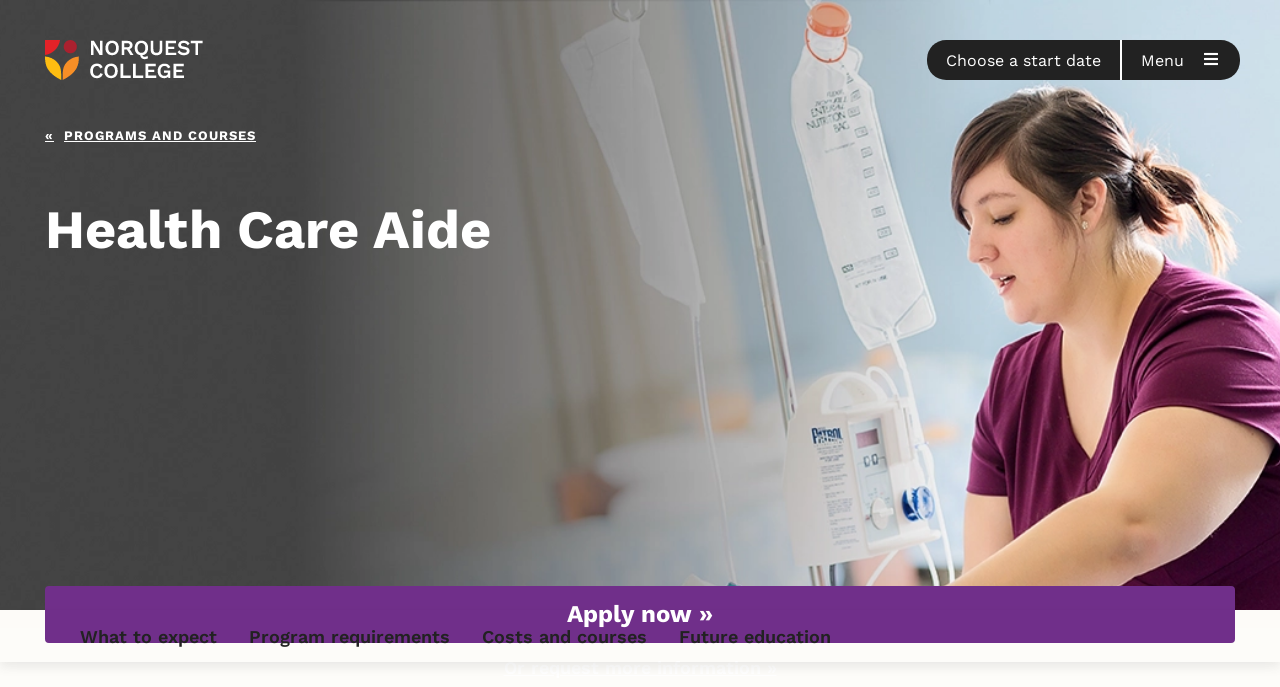

--- FILE ---
content_type: text/html; charset=utf-8
request_url: https://www.norquest.ca/programs-and-courses/programs/health-care-aide/future-education?year=2023-2024&term=
body_size: 72149
content:




<!DOCTYPE html>

<html lang="en">
<head id="head">

    <!-- ### META ###-->
    
<meta charset="utf-8" />
<meta name="viewport" content="width=device-width, initial-scale=1">
<meta http-equiv="X-UA-Compatible" content="IE=edge" />

<title>Health Care Aide | NorQuest College - Edmonton, Alberta</title>
    <meta name="description" content="Health Care Aide (2023-2024) - NorQuest College&amp;rsquo;s Health Care Aide program is among the largest in Canada and prepares you to be a part of a health-care team in a variety of different settings, providing a high level of front-line care to clients in need of assistance." />


    <meta name="robots" content="noindex,nofollow">






<meta property="og:type" content="website" />
<meta property="og:title" content="Health Care Aide | NorQuest College - Edmonton, Alberta" />
<meta property="og:description" content="Health Care Aide (2023-2024) - NorQuest College&amp;rsquo;s Health Care Aide program is among the largest in Canada and prepares you to be a part of a health-care team in a variety of different settings, providing a high level of front-line care to clients in need of assistance." />
<meta property="og:url" content="http://www.norquest.ca/programs-and-courses/programs/health-care-aide/future-education?year=2023-2024&amp;term=" />
<meta property="og:site_name" content="NorquestCollege" />
<meta property="og:image:width" content="1080" />
<meta property="og:image:height" content="768" />
<meta property="og:image:type" content="image/jpeg" />
<meta name="twitter:title" content="Health Care Aide | NorQuest College - Edmonton, Alberta" />
<meta name="twitter:card" content="Health Care Aide (2023-2024) - NorQuest College&amp;rsquo;s Health Care Aide program is among the largest in Canada and prepares you to be a part of a health-care team in a variety of different settings, providing a high level of front-line care to clients in need of assistance." />
<meta name="twitter:image" content="https://www.norquest.ca/NorquestCollege/media/images/template/open-graph/norquest-college.jpg" />

<meta name="google-site-verification" content="zjKLGcOMIhA4TnuD07tPS859Xi_HNplYJuwOSuQyRKw" />
<meta name="y_key" content="66edbed85b0cce4e" />
<meta name="msvalidate.01" content="6B2D799D60C5E59D7985C12C7BB92285" />
<meta name="msvalidate.01" content="A6144B6C9EB1B0B6516E619AEF030CC1" />

<link rel="canonical" href="https://www.norquest.ca/programs-and-courses/programs/health-care-aide/future-education" />
<link rel="icon" href="/Images/NorquestCollege/favicon.ico" type="image/x-icon">
<link rel="shortcut icon" href="/Images/NorquestCollege/favicon.ico" type="image/x-icon">
    <!-- ### META - END ###-->
    <!-- ### FONTS ###-->
    <link rel="preconnect" href="https://fonts.gstatic.com" crossorigin>
<link rel="dns-prefetch" href="https://fonts.gstatic.com">
<link rel="preconnect" href="https://fw-cdn.com" crossorigin>
<link rel="dns-prefetch" href="https://fw-cdn.com">

<link rel="stylesheet" type="text/css" href="/Styles/NorquestCollege/fontawesome.min.css">

<link rel="preload" as="font" href="https://fonts.gstatic.com/s/worksans/v18/QGY9z_wNahGAdqQ43Rh_ebrnlwyYfEPxPoGU3ms5q4fYGyA.woff2" type="font/woff2" crossorigin>
<link rel="preload" as="font" href="https://fonts.gstatic.com/s/worksans/v18/QGY9z_wNahGAdqQ43Rh_ebrnlwyYfEPxPoGU3ms5qofYGyA.woff2" type="font/woff2" crossorigin>
<link rel="preload" as="font" href="https://fonts.gstatic.com/s/worksans/v18/QGY9z_wNahGAdqQ43Rh_ebrnlwyYfEPxPoGU3ms5pIfY.woff2" type="font/woff2" crossorigin>
<link rel="preload" as="font" href="https://fonts.gstatic.com/s/worksans/v18/QGYsz_wNahGAdqQ43Rh_c6Dpp_k.woff2" type="font/woff2" crossorigin>
<link rel="preload" as="font" href="https://fonts.gstatic.com/s/worksans/v18/QGYsz_wNahGAdqQ43Rh_cqDpp_k.woff2" type="font/woff2" crossorigin>
<link rel="preload" as="font" href="https://fonts.gstatic.com/s/worksans/v18/QGYsz_wNahGAdqQ43Rh_fKDp.woff2" type="font/woff2" crossorigin>
<link rel="preload" as="font" href="/Fonts/NorquestCollege/fa-solid-900.woff2" type="font/woff2" crossorigin>
<link rel="preload" as="font" href="/Fonts/NorquestCollege/webfonts/fa-brands-400.woff2" type="font/woff2" crossorigin>


    <!-- ### FONTS - END ###-->
    <!-- ### JS ### -->
    
<script src="https://code.jquery.com/jquery-3.7.0.min.js"></script>
<script src="https://code.jquery.com/ui/1.13.3/jquery-ui.js"></script>
<script src="/Scripts/Custom/assets.js"></script>
<script defer src="/Scripts/Custom/core/tabs.js"></script>
<script defer src="/Scripts/Custom/core/details.js"></script>
<script defer src="/Scripts/Custom/core/tables.js"></script>
<script defer src="/Scripts/Custom/core/alerts.js"></script>

<script src="https://cdn.jsdelivr.net/npm/vue@2.7.14/dist/vue.min.js"></script>
<script src="https://cdnjs.cloudflare.com/ajax/libs/axios/0.21.1/axios.min.js"></script>
<script src="/Scripts/custom/core/tool-tips.js?A"></script>


<script type="text/javascript">
	var __google_search_api_key = '002927436671919309528:5tbnozlnot8';
	jQuery.event.special.touchstart = { setup: function (e, t, s) { t.includes("noPreventDefault") ? this.addEventListener("touchstart", s, { passive: !1 }) : this.addEventListener("touchstart", s, { passive: !0 }) } }, jQuery.event.special.touchmove = { setup: function (e, t, s) { t.includes("noPreventDefault") ? this.addEventListener("touchmove", s, { passive: !1 }) : this.addEventListener("touchmove", s, { passive: !0 }) } };

	$(document).ready(function () {
		CheckCTAButtonDates()
	})

	function CheckCTAButtonDates() {

		$('a.button').each(function () {

			// get date strings
			let strStart = $(this).parent().data('startdate')
			let strEnd = $(this).parent().data('enddate')

			if (!strStart || !strEnd) {
				return;
			}

			// convert to dates
			var today = new Date().toLocaleDateString();
			var from = new Date(strStart).toLocaleDateString();
			var to = new Date(strEnd).toLocaleDateString();

			// check
			if (!(from <= today && to >= today)) {
				$(this).hide()
			}
		})
	}
</script>



    <!-- ### JS - END ### -->
    <!-- ### CSS ### -->
    
<link rel="stylesheet" href="https://code.jquery.com/ui/1.13.3/themes/base/jquery-ui.css">
<link rel="stylesheet" type="text/css" href="/Styles/NorquestCollege/main.min.css?v=20260118094225">

<link rel="stylesheet" href="/Styles/NorquestCollege/tool-tips.css?2">


    <!-- ### CSS - END ### -->
    

    <link href="/_content/Kentico.Content.Web.Rcl/Content/Bundles/Public/systemPageComponents.min.css" rel="stylesheet" />


    <!-- Google Tag Manager -->

<script>(function(w,d,s,l,i){w[l]=w[l]||[];w[l].push({'gtm.start':

new Date().getTime(),event:'gtm.js'});var f=d.getElementsByTagName(s)[0],

j=d.createElement(s),dl=l!='dataLayer'?'&l='+l:'';j.async=true;j.src=

'https://www.googletagmanager.com/gtm.js?id='+i+dl;f.parentNode.insertBefore(j,f);

})(window,document,'script','dataLayer','GTM-WK9BXLP');</script>

<!-- End Google Tag Manager -->




<script defer="" src="//fw-cdn.com/1494427/2436893.js" chat="false"></script>

</head>

<body class=" program">

    <!-- Google Tag Manager (noscript) -->

<noscript><iframe src="https://www.googletagmanager.com/ns.html?id=GTM-WK9BXLP"

height="0" width="0" style="display:none;visibility:hidden"></iframe></noscript>

<!-- End Google Tag Manager (noscript) -->


    <!-- SITE WIDE ALERTS -->
    <!-- SITE WIDE ALERTS - END -->


    <header class="program-page" data-ktc-search-exclude>

        <div class="container">

            <div class="logo">
                <a href="/" aria-label="Goto homepage">
                    <img src="/NorquestCollege/media/images/norquest-college-shield.svg" height="40" width="34" aria-hidden="true" alt="NorQuest College shield emblem">
                    <img src="/NorquestCollege/media/images/norquest-college.svg" height="40" width="116" alt="NorQuest College">
                </a>
            </div>

                <div class="select-a-start-date" role="button" aria-label="Choose a start date" tabindex="0">
                    <span class="label">Choose a start date</span>
                </div>



            <!-- CART -->
            



            <!-- CART - END -->
                <div class="open-button stuck" role="button" aria-label="Open Menu" tabindex="0">
                    <span class="label" aria-hidden="true">Menu</span>
                    <span class="icon"><i class="fas fa-bars" aria-hidden="true"></i></span>
                </div>

        </div>

    </header>

        <nav class="hidden" id="main-menu" data-ktc-search-exclude hidden>

            <div class="scroll-container">
                <div class="container">

                    <section class="header">
                        <div class="logo">
                            <img src="/NorquestCollege/media/images/norquest-college-shield.svg" height="40" width="34" aria-hidden="true" alt="NorQuest College shield emblem">
                            <img src="/NorquestCollege/media/images/norquest-college.svg" height="40" width="34" alt="NorQuest College">
                        </div>
                        <div class="close-button" role="button" aria-label="Close Menu" tabindex="0">
                            <span class="label" aria-hidden="true">Close</span>
                            <span class="icon"><i class="fas fa-times" aria-hidden="true"></i></span>
                        </div>
                    </section>

                    <section class="search">
                        <div id="siteSearch" class="search-form">
                            <input name="txtSearchBox" type="text" id="txtSearchBox"
                                   class="norquest_google_searchbox form-control"
                                   aria-label="Search NorQuest site"
                                   placeholder="Search NorQuest site"
                                   data-searchpageurl="/search"
                                   autocomplete="Off">
                            <button onclick="" id="btnNorquestGoogleSearch" type="button" name="searchsite" class="">
                                Search
                            </button>
                        </div>
                    </section>

                    <section class="menu">

                                

    <p><strong>Health Care Aide</strong></p>
    <ul>
                <li class="liMenu" data-pathname="index"><a class="menuLink 1" href="/programs-and-courses/programs/health-care-aide/index/?year=2023-2024&amp;term=&amp;intakeid=">What to expect</a></li>
                <li class="liMenu" data-pathname="program-requirements"><a class="menuLink 1" href="/programs-and-courses/programs/health-care-aide/program-requirements/?year=2023-2024&amp;term=&amp;intakeid=">Program requirements</a></li>
                <li class="liMenu" data-pathname="costs-and-courses"><a class="menuLink 1" href="/programs-and-courses/programs/health-care-aide/costs-and-courses/?year=2023-2024&amp;term=&amp;intakeid=">Costs and courses</a></li>
                <li class="liMenu" data-pathname="future-education"><a class="menuLink 1" href="/programs-and-courses/programs/health-care-aide/future-education/?year=2023-2024&amp;term=&amp;intakeid=">Future education</a></li>
    </ul>


            

                        <p><strong>Explore NorQuest</strong></p>
                        
        <ul>
                <li>

                        <a class="heading" href="#">Find a program or course</a>
                            <div class="menu-container">
                                <ul>
                                        <li>
                                            <a href="/programs-and-courses/browse-programs-and-courses" target="">Browse programs and courses</a>
                                        </li>
                                        <li>
                                            <a href="/programs-and-courses/continuing-education" target="">Continuing education</a>
                                        </li>
                                        <li>
                                            <a href="/programs-and-courses/microcredentials" target="">Microcredentials</a>
                                        </li>
                                        <li>
                                            <a href="/programs-and-courses/open-studies" target="">Open Studies</a>
                                        </li>
                                        <li>
                                            <a href="/programs-and-courses/dual-credit-programs" target="">Dual credit programs</a>
                                        </li>
                                        <li>
                                            <a href="/programs-and-courses/learning-at-norquest" target="">Learning at NorQuest</a>
                                        </li>
                                        <li>
                                            <a href="/programs-and-courses/information-sessions" target="">Information sessions</a>
                                        </li>
                                </ul>
                            </div>
                </li>
                <li>

                        <a class="heading" href="#">Learn how to apply to NorQuest</a>
                            <div class="menu-container">
                                <ul>
                                        <li>
                                            <a href="/applying-to-norquest/your-starting-point-at-norquest/" target="">Your starting point at NorQuest</a>
                                        </li>
                                        <li>
                                            <a href="/applying-to-norquest/how-to-apply" target="">How to apply</a>
                                        </li>
                                        <li>
                                            <a href="/applying-to-norquest/get-help-with-your-application" target="">Get help with your application</a>
                                        </li>
                                        <li>
                                            <a href="/applying-to-norquest/funding-your-education" target="">Funding your education</a>
                                        </li>
                                        <li>
                                            <a href="/applying-to-norquest/next-steps-for-accepted-students" target="">Next steps for accepted students</a>
                                        </li>
                                        <li>
                                            <a href="/applying-to-norquest/testing-and-assessment-services" target="">Testing and assessment services</a>
                                        </li>
                                        <li>
                                            <a href="/applying-to-norquest/transcripts-and-transfers" target="">Transcripts and transfers</a>
                                        </li>
                                        <li>
                                            <a href="/applying-to-norquest/tuition-and-fees" target="">Tuition and fees</a>
                                        </li>
                                        <li>
                                            <a href="/applying-to-norquest/forms-and-documents" target="">Forms and documents</a>
                                        </li>
                                        <li>
                                            <a href="/applying-to-norquest/academic-schedule" target="">Academic schedule</a>
                                        </li>
                                </ul>
                            </div>
                </li>
                <li>

                        <a class="heading" href="#">Information sessions</a>
                            <div class="menu-container">
                                <ul>
                                        <li>
                                            <a href="/about-us/news-and-events/events?type=Info%20sessions&amp;location=Showing%20all" target="">Attend a program webinar</a>
                                        </li>
                                        <li>
                                            <a href="/about-us/news-and-events/events?type=Info%20sessions&amp;program=Government%20Funding&amp;location=Showing%20all" target="">Government funding opportunities</a>
                                        </li>
                                        <li>
                                            <a href="/about-us/news-and-events/events?type=International&amp;international=Prospective&amp;location=Showing%20all" target="">Webinars for international students</a>
                                        </li>
                                </ul>
                            </div>
                </li>
                <li>

                        <a class="heading" href="#">Information for international students</a>
                            <div class="menu-container">
                                <ul>
                                        <li>
                                            <a href="/international-students" target="">International students</a>
                                        </li>
                                        <li>
                                            <a href="/programs-and-courses/browse-programs-and-courses?S=&amp;cat=&amp;del=&amp;out=&amp;stu=I&amp;loc=&amp;k=" target="">Browse programs and courses</a>
                                        </li>
                                        <li>
                                            <a href="/about-us/news-and-events/events?type=International&amp;international=Prospective&amp;location=Showing%20all" target="">Webinars for international students</a>
                                        </li>
                                        <li>
                                            <a href="/international-students/english-language-proficiency-requirements" target="">English language proficiency requirements</a>
                                        </li>
                                        <li>
                                            <a href="/international-students/equivalencies" target="">Equivalencies</a>
                                        </li>
                                        <li>
                                            <a href="/international-students/immigration" target="">Immigration</a>
                                        </li>
                                        <li>
                                            <a href="/international-students/agents" target="">Agents</a>
                                        </li>
                                        <li>
                                            <a href="/international-students/international-student-services" target="">International student services</a>
                                        </li>
                                        <li>
                                            <a href="/international-students/international-projects" target="">International projects</a>
                                        </li>
                                        <li>
                                            <a href="/international-students/learning-abroad" target="">Learning abroad</a>
                                        </li>
                                        <li>
                                            <a href="/international-students/reduced-tuition-fees-for-ukrainian-students" target="">Reduced tuition fees for Ukrainian students</a>
                                        </li>
                                </ul>
                            </div>
                </li>
                <li>

                        <a class="heading" href="#">Student services</a>
                            <div class="menu-container">
                                <ul>
                                        <li>
                                            <a href="/student-services/accessibility-services" target="">Accessibility services</a>
                                        </li>
                                        <li>
                                            <a href="/student-services/career-supports" target="">Career supports</a>
                                        </li>
                                        <li>
                                            <a href="/student-services/health-and-wellness-supports" target="">Health and wellness supports</a>
                                        </li>
                                        <li>
                                            <a href="/student-services/indigenous-student-services" target="">Indigenous student services</a>
                                        </li>
                                        <li>
                                            <a href="/student-services/library" target="">NorQuest Library</a>
                                        </li>
                                        <li>
                                            <a href="/student-services/tutorial-and-academic-coaching-services" target="">Tutorial and academic coaching</a>
                                        </li>
                                        <li>
                                            <a href="/student-services" target="">See more student services</a>
                                        </li>
                                </ul>
                            </div>
                </li>
                <li>

                        <a class="heading" href="#">Resources for students</a>
                            <div class="menu-container">
                                <ul>
                                        <li>
                                            <a href="/student-resources/academic-schedule/" target="">Academic schedule</a>
                                        </li>
                                        <li>
                                            <a href="/student-resources/after-graduation" target="">After graduation</a>
                                        </li>
                                        <li>
                                            <a href="/student-resources/registering-in-classes" target="">Enrolling in courses</a>
                                        </li>
                                        <li>
                                            <a href="/student-resources/funding-your-education" target="">Funding your education</a>
                                        </li>
                                        <li>
                                            <a href="/student-resources/student-handbooks/?D" target="">Student handbooks</a>
                                        </li>
                                        <li>
                                            <a href="/student-resources/?" target="">Find more student resources</a>
                                        </li>
                                </ul>
                            </div>
                </li>
                <li>

                        <a class="heading" href="#">Campus life</a>
                            <div class="menu-container">
                                <ul>
                                        <li>
                                            <a href="/esports" target="">Esports</a>
                                        </li>
                                        <li>
                                            <a href="/campus-life/online-networking-and-mentorship" target="">Online networking and mentorship</a>
                                        </li>
                                        <li>
                                            <a href="/campus-life/student-ambassadors" target="">Student ambassadors</a>
                                        </li>
                                        <li>
                                            <a href="/campus-life/student-events" target="">Student events</a>
                                        </li>
                                        <li>
                                            <a href="/campus-life/students-association-of-norquest-college" target="">Students&#x27; Association of NorQuest College</a>
                                        </li>
                                        <li>
                                            <a href="/campus-life" target="">Experience more of campus life</a>
                                        </li>
                                </ul>
                            </div>
                </li>
                <li>

                        <a class="heading" href="#">Giving to NorQuest</a>
                            <div class="menu-container">
                                <ul>
                                        <li>
                                            <a href="/giving-to-norquest/" target="">Giving opportunities at NorQuest</a>
                                        </li>
                                        <li>
                                            <a href="/giving-to-norquest/donate-now/" target="">Donate now</a>
                                        </li>
                                        <li>
                                            <a href="/giving-to-norquest/1000-women/" target="">1000 Women</a>
                                        </li>
                                        <li>
                                            <a href="/giving-to-norquest/creating-an-award-or-bursary/" target="">Creating an award or bursary</a>
                                        </li>
                                        <li>
                                            <a href="/giving-to-norquest/establish-an-endowment-at-norquest/" target="">Establish an Endowment at NorQuest</a>
                                        </li>
                                        <li>
                                            <a href="/giving-to-norquest/planned-giving/" target="">Planned giving</a>
                                        </li>
                                </ul>
                            </div>
                </li>
                <li>

                        <a class="heading" href="#">About NorQuest College</a>
                            <div class="menu-container">
                                <ul>
                                        <li>
                                            <a href="/about-us/about-norquest-college" target="">About NorQuest College</a>
                                        </li>
                                        <li>
                                            <a href="/about-us/college-directory" target="">College directory</a>
                                        </li>
                                        <li>
                                            <a href="/about-us/governance" target="">Governance</a>
                                        </li>
                                        <li>
                                            <a href="/about-us/news-and-events" target="">News and events</a>
                                        </li>
                                        <li>
                                            <a href="/about-us/campuses-and-maps" target="">Campuses and maps</a>
                                        </li>
                                        <li>
                                            <a href="/about-us/facilities" target="">Facilities</a>
                                        </li>
                                        <li>
                                            <a href="/about-us/office-of-equity" target="">Office of Equity</a>
                                        </li>
                                        <li>
                                            <a href="/about-us/centres-and-institutes" target="">Centres and Institutes</a>
                                        </li>
                                        <li>
                                            <a href="/about-us/research-and-innovation" target="">Research and innovation</a>
                                        </li>
                                        <li>
                                            <a href="/about-us/community-partnerships" target="">Community partnerships</a>
                                        </li>
                                        <li>
                                            <a href="/about-us/resources" target="">Resources</a>
                                        </li>
                                        <li>
                                            <a href="/about-us/policies-and-procedures" target="">Policies and procedures</a>
                                        </li>
                                        <li>
                                            <a href="/about-us/publications-and-reports" target="">Publications and reports</a>
                                        </li>
                                        <li>
                                            <a href="/about-us/social-hub" target="">Social hub</a>
                                        </li>
                                </ul>
                            </div>
                </li>
        </ul>


                    </section>

                    <section class="quick-links">
                        <p><strong>Login</strong></p>
                        
<ul>
        <li>
            <a href="http://outlook.norquest.ca" target="_blank">MyMail</a>
        </li>
        <li>
            <a href="https://myclass.norquest.ca/login/index.php" target="_blank">misiwe peht&#xE2;kwan (Moodle)</a>
        </li>
        <li>
            <a href="https://campus.norquest.ca/psp/campus/?cmd=login" target="_blank">MyQuest</a>
        </li>
        <li>
            <a href="https://libcal.norquest.ca/seats?lid=1445&amp;gid=5838" target="_blank">Room booking</a>
        </li>
        <li>
            <a href="https://portal.norquest.ca/" target="_blank">Staff portal</a>
        </li>
</ul>

                        <p><strong>Important links</strong></p>
                        
<ul>
        <li>
            <a href="/applying-to-norquest/how-to-apply" target="">How to apply</a>
        </li>
        <li>
            <a href="/applying-to-norquest/your-starting-point-at-norquest/" target="">Your starting point at NorQuest</a>
        </li>
        <li>
            <a href="/international-students" target="">International students</a>
        </li>
        <li>
            <a href="/continuing-education" target="">Continuing Education</a>
        </li>
        <li>
            <a href="/applying-to-norquest/tuition-and-fees" target="">Tuition and fees</a>
        </li>
        <li>
            <a href="https://studenthelp.norquest.ca/studenthelp" target="_blank">Service Desk</a>
        </li>
        <li>
            <a href="/giving-to-norquest/donate-now/" target="">Donate</a>
        </li>
        <li>
            <a href="/careers" target="">Careers</a>
        </li>
        <li>
            <a href="/student-services/library/" target="">Library</a>
        </li>
</ul>
                    </section>

                </div>
            </div>

        </nav>


    

<script type="text/javascript">var tag = document.createElement('script'); tag.src = "https://www.youtube.com/iframe_api"; var firstScriptTag = document.getElementsByTagName('script')[0]; firstScriptTag.parentNode.insertBefore(tag, firstScriptTag);</script>


<link rel="stylesheet" href="https://use.typekit.net/yod3huw.css">
<style>
    .pnHidden {
        display: none !important;
    }

</style>


    <header class="hero  ">

        <div class="hero__container">
            <div class="container-restricted">
                <div class="breadcrumb-wrapper">
                    <div class="breadcrumb">
                        <ul>
                            <li><a href="/programs-and-courses/browse-programs-and-courses">Programs and courses</a></li>
                        </ul>
                    </div>
                </div>
                <h1 class="cx">
                    <span class="classTitle ProgramTitle">Health Care Aide</span>
                </h1>
                <a href="/applying-to-norquest/how-to-apply/#HCA" title="Apply Now" class="btn special__reverse" style="">Apply now&nbsp;»</a>
                    <a href="/request-information?p=Health Care Aide#request-information " title="Request more information" class="request-more-info">Or request  more information&nbsp;»</a>
            </div>
        </div>

        <picture>

            <!--<source media="(max-width: 859px)" srcset="/NorquestCollege/media/images/heroes/programs/avif/health-care-aide-mobile_1.avif?ext=.avif" type="image/avif">-->
            <source media="(max-width: 859px)" srcset="" type="image/webp">
            <source media="(max-width: 859px)" srcset="/NorquestCollege/media/images/heroes/programs/jpg-png/health-care-aide-mobile.png?ext=.png">

            <!--<source media="(min-width: 860px)" srcset="/NorquestCollege/media/images/heroes/programs/avif/health-care-aide_1.avif?ext=.avif" type="image/avif">-->
            <source media="(min-width: 860px)" srcset="/NorquestCollege/media/images/heroes/programs/webp/health-care-aide_1.webp?ext=.webp" type="image/webp">
            <source media="(max-width: 860px)" srcset="/NorquestCollege/media/images/heroes/programs/jpg-png/health-care-aide.png?ext=.png">

            <img alt="Health Care Aide" height="930" src="/NorquestCollege/media/images/heroes/programs/jpg-png/health-care-aide.png?ext=.png" width="480">
        </picture>

    </header>
    <nav class="start-date visible hidden" id="start-date">

        <div class="scroll-container">
            <div class="container">

                <section class="header">

                    <div class="logo">
                        <img src="/NorquestCollege/media/images/norquest-college-shield.svg">
                        <img src="/NorquestCollege/media/images/norquest-college.svg">
                    </div>

                    <div class="close-button">
                        <span class="label">Close</span>
                        <span class="icon"><i class="fas fa-times"></i></span>
                    </div>

                </section>

                    <section class="start-date-title" id="intakesText">
                        <h3>Choose your start date to see related costs, courses, and program requirements.</h3>
                        <a class="offeringexplained" href="/programs-and-courses/learning-at-norquest/definitions">Check out our delivery method definitions to see what fits your study best »</a>
                    </section>

                <section class="start-date-grid">
                    <div class="program-tile-wrapper" id="list">
                    </div>
                </section>


                <nav class="pager PaginationIntakes" role="navigation" aria-labelledby="pagination-heading">
                    <h4 id="pagination-heading" class="visually-hidden">Pagination</h4>
                    <ul class="pager__items js-pager__items" id="paging">
                    </ul>
                    <p>Showing <span id="pagesrange"></span>&nbsp;of <span id="totalPages"></span>&nbsp;upcoming start dates.</p>
                </nav>


                    <div class="container pagerIntakes">
                        <hr>
                        <div class="container-grid delivery-notes">


                        </div>

                    </div>

            </div>
        </div>
    </nav>
    <section class="program-nav--wrapper">
        <div class="container program-nav">
            <nav class="hero-nav">
                <div class="program-nav--title-wrap">
                    <div class="program-nav--title">In this section</div>
                    <div class="program-nav--expand">
                        <svg height="16" viewBox="0 0 10 16" width="10" xmlns="http://www.w3.org/2000/svg">
                            <path d="m5 0 5 7h-10zm0 16-5-7h10z" fill="#424242"></path>
                        </svg>
                    </div>
                </div>
                <ul>
                    

            <li class="liMenu" data-pathname="index"><a class="menuLink 4" href="/programs-and-courses/programs/health-care-aide/index/?year=2023-2024&amp;term=&amp;intakeid=">What to expect</a></li>
            <li class="liMenu" data-pathname="program-requirements"><a class="menuLink 4" href="/programs-and-courses/programs/health-care-aide/program-requirements/?year=2023-2024&amp;term=&amp;intakeid=">Program requirements</a></li>
            <li class="liMenu" data-pathname="costs-and-courses"><a class="menuLink 4" href="/programs-and-courses/programs/health-care-aide/costs-and-courses/?year=2023-2024&amp;term=&amp;intakeid=">Costs and courses</a></li>
            <li class="liMenu" data-pathname="future-education"><a class="menuLink 4" href="/programs-and-courses/programs/health-care-aide/future-education/?year=2023-2024&amp;term=&amp;intakeid=">Future education</a></li>


            
                    <li class="startDateSelector" id="programAbbrSelector" data-abbr="HCA"></li>
                </ul>

            </nav>
        </div>
    </section>


<main class="program  container--hasmodal">

        

<section class="container 1left"><div class="container-grid"><article><h3>NorQuest pathways</h3><p>Graduates of an Alberta provincial Health Care Aide program (or equivalent) with at least 500 volunteer and/or paid work hours in the health care aide field can request prior learning assessment and recognition for the <a href="/programs-and-courses/courses/heed1000-health-education-individual-health-and-wellness/" title="Health Education: Individual Health and Wellness">HEED 1000</a> and <a href="/programs-and-courses/courses/ncom1000-communications-for-nursing/" title="Communications for Nursing">NCOM 1000</a> courses once they have been accepted into the Practical Nurse program. Visit <a href="/applying-to-norquest/transcripts-and-transfers/prior-learning-assessment-and-recognition.aspx">Prior learning assessment and recognition</a> for more information.</p></article></div></section>
            <section class="container margin-top">
                <div class="call-to-action call-to-action__full-width">
                    <div class="cta-copy">
                        <p>Have a question about the&nbsp;Health Care Aide&nbsp;program?</p>
                    </div>
                    <div class="cta-btn">
                        <a href="/request-information?p=Health Care Aide#request-information" class="request-more-info">Request more information&nbsp;»</a>
                    </div>
                </div>
            </section>
        <!-- TEST only START -->
        <!-- TEST only END -->

    

</main>


    <div>
        <!-- start lead gen form-->
        <!-- ++++++++++++++++++++++++++++++++++++++++++++++++++++++++++++++++ -->
        <!-- ++++++++++++++++++++++++++++++++++++ -->

        <script src="/Scripts/custom/core/tool-tips.js?A"></script>
        <link rel="stylesheet" href="/Styles/NorquestCollege/tool-tips.css?2">

        <link rel="stylesheet" href="/Styles/NorquestCollege/popup.css?2">
        <link rel="stylesheet" href="/Styles/NorquestCollege/how-to-apply-pop-up.css">
        <link rel="stylesheet" href="/Styles/NorquestCollege/featured.css">
        <div class="popups">

        </div>




        <div class="how-to-apply-guide-wrapper fade-in" hidden>
            <div class="how-to-apply-guide">
                <div class="dismiss" role="button" aria-label="Close"><i class="fas fa-times">&nbsp;</i></div>
                <h3>Learn how to apply to Health Care Aide</h3>
                <div class="content">
                    <div class="container-text_" runat="server" clientidmode="Static" id="requestinformationform">

                        










<div id='form_container_682f10f4-bbca-40b0-9b97-dcf360ea8546' class='kentico_form_builder_container'><input type='hidden' id='hidden_fields_Lead_Request_Form' />

                <script src='/Scripts/NorquestCollege/forms.min.js'></script>
                <script>
                $(document).ready(function(){ var target = document.querySelector('#form_container_682f10f4-bbca-40b0-9b97-dcf360ea8546')
                    var observer = new MutationObserver(function(mutations) {
                        HideFormField('#hidden_fields_Lead_Request_Form');
                        DisplayErrorCount('682f10f4-bbca-40b0-9b97-dcf360ea8546');
                        SetInputRequiredValidationOnBlur('682f10f4-bbca-40b0-9b97-dcf360ea8546');
                    });

                    // Pass in the target node, as well as the observer options.
                    observer.observe(target, {
                        attributes:    true,
                        childList:     true,
                        characterData: true
                    });

                 });

            
                </script><div id="form-Lead_Request_Form-e833_wrapper-163ea8ef-97bf-47f4-9736-18696304d4ca"><form action="/kentico.components/en-ca/kentico.formwidget/kenticoformwidget/formsubmit?formName=Lead_Request_Form&amp;prefix=form-Lead_Request_Form-e833&amp;displayValidationErrors=False" data-ktc-ajax-update="form-Lead_Request_Form-e833_wrapper-163ea8ef-97bf-47f4-9736-18696304d4ca" id="form-Lead_Request_Form-e833" method="post" onsubmit="window.kentico.updatableFormHelper.submitForm(event);">


<div  class="single_column_form_section     ">

    <div class="legend">Get all the information you need on applying for your program in one, easy-to-follow application guide. We&rsquo;ll deliver it straight to your inbox.</div>
   
    <div class="single_column_form_section_body">
        
<div class="form-field">


<label class="control-label req" for="form-Lead_Request_Form-e833_Market_SelectedValue">What type of student are you?</label>




<div class="editing-form-control-nested-control" id="Lead_Request_Form_Market">





<select class="form-control req" data-ktc-notobserved-element="" id="form-Lead_Request_Form-e833_Market_SelectedValue" name="form-Lead_Request_Form-e833.Market.SelectedValue"><option value="domestic"> Canadian citizen or permanent resident</option>
<option value="indigenous"> Indigenous student</option>
<option value="international"> International student</option>
</select>

<div class="field-validation-valid" data-valmsg-for="form-Lead_Request_Form-e833.Market.SelectedValue" data-valmsg-replace="true"></div><div class="field-validation-valid" data-valmsg-for="form-Lead_Request_Form-e833.Market" data-valmsg-replace="true"></div>
</div>





</div>

<div class="form-field">


<label class="control-label req" for="form-Lead_Request_Form-e833_EmailAddress_Value">Email address</label>




<div class="editing-form-control-nested-control" id="Lead_Request_Form_EmailAddress">





<input class="form-control req" data-ktc-notobserved-element="" id="form-Lead_Request_Form-e833_EmailAddress_Value" name="form-Lead_Request_Form-e833.EmailAddress.Value" type="text" value="" />

<div class="field-validation-valid" data-valmsg-for="form-Lead_Request_Form-e833.EmailAddress.Value" data-valmsg-replace="true"></div><div class="field-validation-valid" data-valmsg-for="form-Lead_Request_Form-e833.EmailAddress" data-valmsg-replace="true"></div>
</div>





</div>

<div class="form-field recaptcha">







<div class="editing-form-control-nested-control" id="Lead_Request_Form_Recaptcha">






        <script type="text/javascript">
            var renderRecaptchaform_Lead_Request_Form_e833_Recaptcha_Value = function () {
                grecaptcha.render('google-recaptcha-form-Lead_Request_Form-e833_Recaptcha_Value', {
                    'sitekey': '6LfmYgcTAAAAAOeTMPQ1toJ-IadH6B999ne3WRq5',
                    'theme': 'light',
                    'size': 'normal',
                    'type': 'image',
                });
            };
        </script>
        <script src="https://www.google.com/recaptcha/api.js?onload=renderRecaptchaform_Lead_Request_Form_e833_Recaptcha_Value&render=explicit&hl=en" async defer></script>
<input class="form-control" data-ktc-notobserved-element="" id="form-Lead_Request_Form-e833_Recaptcha_Value" name="form-Lead_Request_Form-e833.Recaptcha.Value" type="hidden" value="" />        <div id="google-recaptcha-form-Lead_Request_Form-e833_Recaptcha_Value"></div>
        <noscript>
            <div>
                <div style="width: 302px; height: 422px; position: relative;">
                    <div style="width: 302px; height: 422px; position: absolute;">
                        <iframe src="https://www.google.com/recaptcha/api/fallback?k=6LfmYgcTAAAAAOeTMPQ1toJ-IadH6B999ne3WRq5" style="width: 302px; height: 422px; border-style: none; border: 0; overflow:hidden;"></iframe>
                    </div>
                </div>
                <div style="width: 300px; height: 60px; border-style: none; bottom: 12px; left: 25px; margin: 0px; padding: 0px; right: 25px; background: #f9f9f9; border: 1px solid #c1c1c1; border-radius: 3px;">
                    <textarea id="noscript-google-recaptcha-form-Lead_Request_Form-e833_Recaptcha_Value" name="g-recaptcha-response" class="g-recaptcha-response" style="width: 250px; height: 40px; border: 1px solid #c1c1c1; margin: 10px 25px; padding: 0px; resize: none;" data-ktc-notobserved-element></textarea>
                </div>
            </div>
        </noscript>




<div class="field-validation-valid" data-valmsg-for="form-Lead_Request_Form-e833.Recaptcha" data-valmsg-replace="true"></div>
</div>





</div>

    </div>

    
    

</div>




<div  class="single_column_form_section hide    grey">

    
   
    <div class="single_column_form_section_body">
        
<div class="form-field">


<label class="control-label" for="form-Lead_Request_Form-e833_Program_Value">Program</label>




<div class="editing-form-control-nested-control" id="Lead_Request_Form_Program">





<input class="form-control" data-ktc-notobserved-element="" id="form-Lead_Request_Form-e833_Program_Value" name="form-Lead_Request_Form-e833.Program.Value" type="text" value="" />

<div class="field-validation-valid" data-valmsg-for="form-Lead_Request_Form-e833.Program.Value" data-valmsg-replace="true"></div><div class="field-validation-valid" data-valmsg-for="form-Lead_Request_Form-e833.Program" data-valmsg-replace="true"></div>
</div>





</div>

    </div>

    
    

</div>

<input type="submit" value="Yes, send me a guide" /><input name="__RequestVerificationToken" type="hidden" value="CfDJ8Oqgg1QD519Lt9hIGl82OqaOR9yHk91hOWPU3CUbsVgo5pEE_IBF3HxKqtWqcIFhFG8Anqpx_QHkLrUbztCVETIJesWU24ZYjxpBjOqNGnMHjE2cCtdgp9Vnnqi4_OGAbmehAImR3uxLGnjy8QsDfpQ" /><script type="text/javascript">
if (document.readyState === 'complete') {
  window.kentico.updatableFormHelper.registerEventListeners({"formId":"form-Lead_Request_Form-e833","targetAttributeName":"data-ktc-ajax-update","unobservedAttributeName":"data-ktc-notobserved-element"});
} else {
    document.addEventListener('DOMContentLoaded', function(event) {
      window.kentico.updatableFormHelper.registerEventListeners({"formId":"form-Lead_Request_Form-e833","targetAttributeName":"data-ktc-ajax-update","unobservedAttributeName":"data-ktc-notobserved-element"});
    });
}</script></form></div><div id='form_error_count_682f10f4-bbca-40b0-9b97-dcf360ea8546' class='form_error_count'></div></div>
    




                        <details class="privacy">
                            <summary>
                                Privacy notice statement
                            </summary>
                            <p>The personal information requested on this form is collected under the authority of section 33(c) of Alberta’s Freedom of Information and Protection of Privacy Act and will be used to process your request for information, for internal statistical and enrolment management purposes and to provide ongoing information regarding our courses, programs or events. For information about the collection and use of this information, contact the Regulatory & Compliance Coordinator at 10215 108 Street NW, Edmonton, AB, T5J 1L6, Tel. 780.644.6000.</p>
                        </details>
                    </div>
                    <div id="international-not-suitable" hidden>
                        <p>We appreciate your interest in NorQuest’s <span>Program name</span>! However, this program is not open to international students at this time. For a full list of programs available to international students, please <a href="/programs-and-courses/browse-programs-and-courses.aspx?S=P&amp;cat=&amp;del=&amp;out=&amp;stu=I&amp;loc=&amp;k=">visit the Programs and Courses page</a>.</p>

                        <p>If you’re not sure which program is perfect for you, NorQuest’s International Student Recruiters can help. Contact <a href="mailto:mailto:international.recruitment@norquest.ca">international.recruitment@norquest.ca</a> or <a href="https://outlook.office365.com/owa/calendar/InternationalRecruitment1@NorQuest.onmicrosoft.com/bookings/s/lSjfYhI8skWP779cNBLXBw2" target="_blank">book a meeting</a>.</p>
                    </div>
                </div>
            </div>


        </div>

        <script src="/Scripts/custom/temp/popup.js"></script>
        <script src="/Scripts/custom/temp/how-to-apply-guide-program.js?x"></script>

        <!-- ++++++++++++++++++++++++++++++++++++++++++++++++++++++++++++++++ -->
        <!-- +++++++++++++++++++++++++++++LEAD+++++++++++++++++++++++++++++++++++-->
        <!-- END Lead Gen -->
    </div>




<script type="text/javascript">
    /* <![CDATA[ */
    var google_conversion_id = 1046407906;
    var google_custom_params = window.google_tag_params;
    var google_remarketing_only = true;
    /* ]]> */
</script>
<script type="text/javascript" src="//www.googleadservices.com/pagead/conversion.js">
</script>

<noscript>
    <div style="display: inline;">
        <img height="1" width="1" style="border-style: none;" alt="" src="//googleads.g.doubleclick.net/pagead/viewthroughconversion/1046407906/?value=0&amp;guid=ON&amp;script=0" />
    </div>
</noscript>










<script type="text/javascript">
    let programIntakesRecords = [];
    let todosPages = [];
    let selectedPage;
    let selectedIndex;
    let startIndex;
    let endIndex;
    let pagingList;
    let pagesize = 8;
    var rangestarter = 1;

    var myProgram = document.getElementById('programAbbrSelector').getAttribute('data-abbr');
    let url = "/norquestcollege_program/getprogramintakes?programAbbr=" + myProgram;

    fetch(url, {
        method: 'post',
        headers: {
            'Content-Type': 'application/json'
        },
        //make sure to serialize your JSON body
        body: JSON.stringify({
            programAbbr: myProgram
        })

    })
        .then(response => response.json())
        .then(json => {

            programIntakesRecords = json;

            //paging
            let pagesNumber = programIntakesRecords.length / 8;
            const pagesNumberRemainder = pagesNumber % 1;
            const pagesNumberWithoutRemainder = Math.floor(pagesNumber);
            if (pagesNumberRemainder > 0)
                pagesNumber = Number(pagesNumberWithoutRemainder) + 1;
            todosPages = Array(pagesNumber)
                .fill(1)
                .map((x, i) => i + 1);
            startIndex = 0;
            endIndex = pagesize;
            selectedPage = 1;
            nextPage = selectedPage + 1;

            if (programIntakesRecords.length > 0) {

                //fill the paging list
                injectPagination();

                //start mapping the list
                injectPage();
            }
            else {
                for (let el of document.querySelectorAll('.PaginationIntakes')) el.style.display = 'none';
            }

            if (programIntakesRecords.length < 8) for (let el of document.querySelectorAll('.PaginationIntakes')) el.style.display = 'none';


        });

    injectPagination = () => {

        let html = "";
        //html = `<li class="page-item"><a class="page-link" href="javascript:void(0)" onclick="goPrevious()">***1** Previous</a></li>`;
        for (let page = selectedPage; page <= (programIntakesRecords.length / 8) + 1; page++) {

            //    html += `   <li class="pager__item pager__item--"><a class="page-link" href="javascript:void(0)" onclick="goPrevious()">++9966 ${page}</a></li>`;

            //html += `<li class="pager__item pager__item--next page-item">
            //                <a title="Go to next page" class="page-link" href="javascript:void(0)" onclick="goNext()">
            //                    Next

            //                </a></li>`;

            let previuosLink = " ";
            let nextLink = " ";


            if (programIntakesRecords.length > 8) {
                if (selectedPage > 1) {
                    previuosLink = ` <li class="pager__item pager__item--previous"><a class="page-link" href="javascript:void(0)" onclick="goPrevious(1)"> « Previous</a></li>`;
                }

                if ((selectedPage * 8) < (programIntakesRecords.length)) {
                    nextLink = `<li class="pager__item pager__item--next page-item"><a title="Go to next page" class="page-link" href="javascript:void(0)" onclick="goNext()"> Next »</a></li>`;
                }
            }

            pagingList = previuosLink + printNavigation(selectedPage) + nextLink;
        };

        document.getElementById("paging").innerHTML = pagingList;

        document.getElementById("totalPages").innerHTML = programIntakesRecords.length;
        var rangeEnd = programIntakesRecords.length;

        if (selectedPage != 1)
            rangestarter = startIndex + 1;
        else
            rangestarter = 1;

        if (endIndex < rangeEnd)
            rangeEnd = endIndex;

        document.getElementById("pagesrange").innerHTML = (rangestarter + " - " + rangeEnd);
    };

    injectPage = () => {

        const list = programIntakesRecords
            ? programIntakesRecords
                .slice(startIndex, endIndex)
                .map(
                    (programItem, index) =>

                        `
                                                                                                         <a OnClick="setYear('${programItem[0]['yearTitle']}','${programItem[0]['monthTitle']}','${programItem[0]['year']}','${programItem[0]['abbr']}','${programItem[0]['intakeid']}');" tabindex='0'>
                                                                                            <div class="program-tile">
                                                                                                 <h4>${programItem[0]['monthTitleDisplaylbl']} ${programItem[0]['yearDisplaylbl']}</h4>
                                                                                                      <div class="program-tile-info">
                                                                                                        <div>
                                                                                                          <p><small>Location</small></p>
                                                                                                          <p><b>${programItem[0]['location']}</b></p>
                                                                                                        </div>
                                                                                                        <div>
                                                                                                          <p><small>Delivery</small></p>
                                                                                                          <p><b>${programItem[0]['delivery']}</b></p>
                                                                                                            ${printIntakeTimeofDay(programItem[0]['timeofday'])}
                                                                                                        </div>
                                                                                                      </div>

                                                                                                      <p><small>Statuses</small></p>
                                                                                                            <div class="program-statuses">
                                                                                                            ${printIntakeStatus(programItem[0]['demoesticStatus'], 'Canadian / PR')}
                                                                                                            ${printIntakeStatus(programItem[0]['IndigenousStatus'], 'Indigenous')}
                                                                                                            ${printIntakeStatus(programItem[0]['internationalStatus'], 'International')}
                                                                                                            </div>
                                                                                                    </div>
                                                                                                          </a>          `
                )
                .join("") //to prevent unexpected comma
            : "";
        document.getElementById("list").innerHTML = list;
    };
    //__________________________________________________________________________________________

    goPrevious = (selectedCountPage) => {
        if (selectedPage != 1) {
            startIndex -= pagesize * selectedCountPage;
            endIndex -= pagesize * selectedCountPage;


            selectedPage--;
            nextPage = selectedPage + 1;
            injectPage();
            injectPagination();
        }
    };

    //__________________________________________________________________________________________
    goNext = () => {
        if (selectedPage < todosPages.length) {

            startIndex += pagesize;
            endIndex += pagesize;



            selectedPage++;
            nextPage = selectedPage + 1;
            injectPage();
            injectPagination();
        }
    };

    //__________________________________________________________________________________________
    goDoubleNext = (count) => {
        if (selectedPage < todosPages.length) {

            startIndex += pagesize * count;
            endIndex += pagesize * count;


            selectedPage = count;


            nextPage = count + 1;
            injectPage();
            injectPagination();
        }
    };
    //__________________________________________________________________________________________
    goPage = (pageNo) => {
        if (pageNo == 1)
            startIndex = 0;
        else {
            startIndex = (pageNo * pagesize) - pagesize;

        }
        endIndex = startIndex + pagesize;

        if (selectedPage <= todosPages.length) {
            selectedPage = pageNo;
            nextPage = selectedPage + 1;
            injectPage();
            injectPagination();
        }
    };
    //__________________________________________________________________________________________

    printNavigation = (selectedPage) => {

        if (selectedPage <= todosPages.length) {
            var nav = '';
            for (let i = 1; i < todosPages.length + 1; i++) {
                if (i == selectedPage)
                    nav += `<li class="pager__item is-active"><a href="#" title="Page"><span class="visually-hidden">Page</span> ${i} </a>  </li>`;
                else
                    nav += `<li class="pager__item "><a title="Go to page" class="page-link" href="javascript:void(0)" onclick="goPage(${i})">${i}</a></li>`;
            }
            return nav;
        }
    };

    //__________________________________________________________________________________________

    function printIntakeStatus(statusType, intake) {
        // alert(statusType);
        if (statusType == '<span class="NA">NA</span>')
            return '';
        else
            return '<p><span>' + intake + '</span > ' + statusType + '</p > ';
    }

    function printIntakeTimeofDay(timeOfDayintake) {
        // alert(timeOfDayintake);
        if (timeOfDayintake != '')

            return '<p><small>Time</small></p> <p><b>' + timeOfDayintake + '</b></p>';

        else
            return '';

    }

    function convertFetch(data) { // copy from Shaun See you here

        // data = data.replace('<string xmlns="http://tempuri.org/">[', '');
        // data = data.replace(']</string>', '');

        data = JSON.parse(data);
        return data
    }

    function setYear(yeartitle, monthTitle, year, programAbbr, intakeid) {

        // document.getElementById('startDateID').innerHTML = yeartitle;

        var url = "/norquestcollege_program/setprogramdatabyyear";

        fetch(url, {
            method: 'post',
            headers: {
                'Accept': 'application/json',
                'Content-Type': 'application/json'
            }, body: JSON.stringify({
                academicyear: yeartitle
                ,
                programAbbr: programAbbr
                ,
                year: year,
                monthTitle: monthTitle
            })

        }).then(response => response.text())
            .then(data => {
                if (data == '"Ok"') {
                    // alert(returnData);
                    window.location = location.protocol + '//' + location.host + location.pathname + '?year=' + yeartitle + '&term=' + monthTitle + '&intakeid=' + intakeid;
                }
            });
    }


</script>


    <footer data-ktc-search-exclude>

        <div class="container container-grid">

            <div class="landack_large">
                <img alt="acknowledgement" aria-hidden="true" height="17" src="/NorquestCollege/media/images/land-acknowledgement.svg" style="width:125px; margin-bottom:1.6rem;" width="125">
                <p><strong>Amiskwacîwâskahikan</strong></p>
                <p><b>We acknowledge that we are on the traditional lands, referred to as Treaty 6 Territory and that the City of Edmonton and all the people here are beneficiaries of this peace and friendship treaty.</b></p>
            </div>

            <div class="contact-information">
                <p><a href="https://www.google.com/maps/place/NorQuest+College+Edmonton+Campus/@53.5438192,-113.5074114,17z/data=!3m1!4b1!4m5!3m4!1s0x53a022364a94d353:0x16bf82865d946382!8m2!3d53.543816!4d-113.5052227" target="_blank">NorQuest College<br>
                10215 108 Street NW<br>
                Edmonton, Alberta, Canada<br>
                T5J 1L6</a></p>
                <ul>
	                <li><a href="/about-us/campuses-and-maps"><i aria-hidden="true" class="fas fa-map-marker-alt">&nbsp;</i>Campus map</a></li>
	                <li><a href="/about-us/college-directory"><i aria-hidden="true" class="fas fa-phone">&nbsp;</i>Contact us</a></li>
                </ul>
            </div>

            <div>
                

    <nav>
        <ul class="menu__footer-block">
                <li>
                    <a href="/programs-and-courses" target="">Programs and courses</a>
                </li>
                <li>
                    <a href="/applying-to-norquest/how-to-apply" target="">How to apply</a>
                </li>
                <li>
                    <a href="/student-resources" target="">Student resources</a>
                </li>
                <li>
                    <a href="/about-us" target="">About us</a>
                </li>
        </ul>
    </nav>

            </div>

        </div>

        <div class="container bottom-footer-content">

            <div class="footer-social_small">
                <ul>
                    <li>
                        <a href="https://www.facebook.com/NorQuestCollege/" target="_blank" aria-label="Facebook">
                            <span style="font-size:24px">
                                <i class="fab fa-facebook-square" aria-hidden="true"> </i>
                            </span>
                        </a>
                    </li>
                    <li>
                        <a href="https://twitter.com/norquest" target="_blank" aria-label="Twitter">
                            <span style="font-size:24px">
                                <i class="fab fa-twitter-square" aria-hidden="true"> </i>
                            </span>
                        </a>
                    </li>
                    <li>
                        <a href="https://instagram.com/norquestcollege" target="_blank" aria-label="Instagram">
                            <span style="font-size:24px">
                                <i class="fab fa-instagram-square" aria-hidden="true"> </i>
                            </span>
                        </a>
                    </li>
                    <li>
                        <a href="https://www.youtube.com/channel/UC1GYY8NHkJ-ANkl7c8w030w" target="_blank" aria-label="Youtube">
                            <span style="font-size:24px">
                                <i class="fab fa-youtube-square" aria-hidden="true"> </i>
                            </span>
                        </a>
                    </li>
                    <li>
                        <a href="https://www.linkedin.com/company/norquest-college" target="_blank" aria-label="Linkedin">
                            <span style="font-size:24px">
                                <i class="fab fa-linkedin" aria-hidden="true"> </i>
                            </span>
                        </a>
                    </li>

                    <li>
                        <a href="https://www.snapchat.com/add/norquestcollege" target="_blank" aria-label="Snapchat">
                            <span style="font-size:24px">
                                <i class="fab fa-snapchat-square" aria-hidden="true"> </i>
                            </span>
                        </a>
                    </li>
                </ul>
            </div>

            <p>
                ©<span class="copyright">2026</span> NorQuest College. All rights reserved.
            </p>

            <nav>
                <ul class="menu__footer-bottom">
                    <li><a href="/terms-of-use">Terms of use</a></li>
                    <li><span>&nbsp;|&nbsp;</span></li>
                    <li><a href="/privacy-statement">Privacy statement</a></li>
                </ul>
            </nav>

            <div class="footer-social_large" style="flex-grow: 1">
                <ul>
                    <li>
                        <a href="https://www.facebook.com/NorQuestCollege/" target="_blank" aria-label="Facebook">
                            <span style="font-size:24px">
                                <i class="fab fa-facebook-square" aria-hidden="true"> </i>
                            </span>
                        </a>
                    </li>
                    <li>
                        <a href="https://twitter.com/norquest" target="_blank" aria-label="Twitter">
                            <span style="font-size:24px">
                                <i class="fab fa-twitter-square" aria-hidden="true"> </i>
                            </span>
                        </a>
                    </li>
                    <li>
                        <a href="https://instagram.com/norquestcollege" target="_blank" aria-label="Instagram">
                            <span style="font-size:24px">
                                <i class="fab fa-instagram-square" aria-hidden="true"> </i>
                            </span>
                        </a>
                    </li>
                    <li>
                        <a href="https://www.youtube.com/channel/UC1GYY8NHkJ-ANkl7c8w030w" target="_blank" aria-label="Youtube">
                            <span style="font-size:24px">
                                <i class="fab fa-youtube-square" aria-hidden="true"> </i>
                            </span>
                        </a>
                    </li>
                    <li>
                        <a href="https://www.linkedin.com/company/norquest-college" target="_blank" aria-label="Linkedin">
                            <span style="font-size:24px">
                                <i class="fab fa-linkedin" aria-hidden="true"> </i>
                            </span>
                        </a>
                    </li>
                    <li>
                        <a href="https://www.snapchat.com/add/norquestcollege" target="_blank" aria-label="Snapchat">
                            <span style="font-size:24px">
                                <i class="fab fa-snapchat-square" aria-hidden="true"> </i>
                            </span>
                        </a>
                    </li>
                </ul>
            </div>
        </div>

    </footer>




    <!-- ### JS ### -->

    <script src="/_content/Kentico.Content.Web.Rcl/Content/Bundles/Public/systemFormComponents.min.js"></script>

    

    <script src="/Scripts/jquery.unobtrusive-ajax.min.js"></script>
<script async src="/Scripts/Custom/core/main.js?acss"></script>
<script async src="/Scripts/Custom/core/main-menu.js?acss"></script>

<script src="/Scripts/NorquestCollege/main.min.js?v=20260118094225"></script>
<script defer="" src="//fw-cdn.com/1494427/2436893.js" chat="false"></script>






    <script async src="/Scripts/Custom/core/main-menu.js?acss"></script>


    <!-- ### JS - END ### -->
    

</body>
</html>


--- FILE ---
content_type: text/html; charset=utf-8
request_url: https://www.google.com/recaptcha/api2/anchor?ar=1&k=6LfmYgcTAAAAAOeTMPQ1toJ-IadH6B999ne3WRq5&co=aHR0cHM6Ly93d3cubm9ycXVlc3QuY2E6NDQz&hl=en&type=image&v=PoyoqOPhxBO7pBk68S4YbpHZ&theme=light&size=normal&anchor-ms=20000&execute-ms=30000&cb=431cul7t27ji
body_size: 49667
content:
<!DOCTYPE HTML><html dir="ltr" lang="en"><head><meta http-equiv="Content-Type" content="text/html; charset=UTF-8">
<meta http-equiv="X-UA-Compatible" content="IE=edge">
<title>reCAPTCHA</title>
<style type="text/css">
/* cyrillic-ext */
@font-face {
  font-family: 'Roboto';
  font-style: normal;
  font-weight: 400;
  font-stretch: 100%;
  src: url(//fonts.gstatic.com/s/roboto/v48/KFO7CnqEu92Fr1ME7kSn66aGLdTylUAMa3GUBHMdazTgWw.woff2) format('woff2');
  unicode-range: U+0460-052F, U+1C80-1C8A, U+20B4, U+2DE0-2DFF, U+A640-A69F, U+FE2E-FE2F;
}
/* cyrillic */
@font-face {
  font-family: 'Roboto';
  font-style: normal;
  font-weight: 400;
  font-stretch: 100%;
  src: url(//fonts.gstatic.com/s/roboto/v48/KFO7CnqEu92Fr1ME7kSn66aGLdTylUAMa3iUBHMdazTgWw.woff2) format('woff2');
  unicode-range: U+0301, U+0400-045F, U+0490-0491, U+04B0-04B1, U+2116;
}
/* greek-ext */
@font-face {
  font-family: 'Roboto';
  font-style: normal;
  font-weight: 400;
  font-stretch: 100%;
  src: url(//fonts.gstatic.com/s/roboto/v48/KFO7CnqEu92Fr1ME7kSn66aGLdTylUAMa3CUBHMdazTgWw.woff2) format('woff2');
  unicode-range: U+1F00-1FFF;
}
/* greek */
@font-face {
  font-family: 'Roboto';
  font-style: normal;
  font-weight: 400;
  font-stretch: 100%;
  src: url(//fonts.gstatic.com/s/roboto/v48/KFO7CnqEu92Fr1ME7kSn66aGLdTylUAMa3-UBHMdazTgWw.woff2) format('woff2');
  unicode-range: U+0370-0377, U+037A-037F, U+0384-038A, U+038C, U+038E-03A1, U+03A3-03FF;
}
/* math */
@font-face {
  font-family: 'Roboto';
  font-style: normal;
  font-weight: 400;
  font-stretch: 100%;
  src: url(//fonts.gstatic.com/s/roboto/v48/KFO7CnqEu92Fr1ME7kSn66aGLdTylUAMawCUBHMdazTgWw.woff2) format('woff2');
  unicode-range: U+0302-0303, U+0305, U+0307-0308, U+0310, U+0312, U+0315, U+031A, U+0326-0327, U+032C, U+032F-0330, U+0332-0333, U+0338, U+033A, U+0346, U+034D, U+0391-03A1, U+03A3-03A9, U+03B1-03C9, U+03D1, U+03D5-03D6, U+03F0-03F1, U+03F4-03F5, U+2016-2017, U+2034-2038, U+203C, U+2040, U+2043, U+2047, U+2050, U+2057, U+205F, U+2070-2071, U+2074-208E, U+2090-209C, U+20D0-20DC, U+20E1, U+20E5-20EF, U+2100-2112, U+2114-2115, U+2117-2121, U+2123-214F, U+2190, U+2192, U+2194-21AE, U+21B0-21E5, U+21F1-21F2, U+21F4-2211, U+2213-2214, U+2216-22FF, U+2308-230B, U+2310, U+2319, U+231C-2321, U+2336-237A, U+237C, U+2395, U+239B-23B7, U+23D0, U+23DC-23E1, U+2474-2475, U+25AF, U+25B3, U+25B7, U+25BD, U+25C1, U+25CA, U+25CC, U+25FB, U+266D-266F, U+27C0-27FF, U+2900-2AFF, U+2B0E-2B11, U+2B30-2B4C, U+2BFE, U+3030, U+FF5B, U+FF5D, U+1D400-1D7FF, U+1EE00-1EEFF;
}
/* symbols */
@font-face {
  font-family: 'Roboto';
  font-style: normal;
  font-weight: 400;
  font-stretch: 100%;
  src: url(//fonts.gstatic.com/s/roboto/v48/KFO7CnqEu92Fr1ME7kSn66aGLdTylUAMaxKUBHMdazTgWw.woff2) format('woff2');
  unicode-range: U+0001-000C, U+000E-001F, U+007F-009F, U+20DD-20E0, U+20E2-20E4, U+2150-218F, U+2190, U+2192, U+2194-2199, U+21AF, U+21E6-21F0, U+21F3, U+2218-2219, U+2299, U+22C4-22C6, U+2300-243F, U+2440-244A, U+2460-24FF, U+25A0-27BF, U+2800-28FF, U+2921-2922, U+2981, U+29BF, U+29EB, U+2B00-2BFF, U+4DC0-4DFF, U+FFF9-FFFB, U+10140-1018E, U+10190-1019C, U+101A0, U+101D0-101FD, U+102E0-102FB, U+10E60-10E7E, U+1D2C0-1D2D3, U+1D2E0-1D37F, U+1F000-1F0FF, U+1F100-1F1AD, U+1F1E6-1F1FF, U+1F30D-1F30F, U+1F315, U+1F31C, U+1F31E, U+1F320-1F32C, U+1F336, U+1F378, U+1F37D, U+1F382, U+1F393-1F39F, U+1F3A7-1F3A8, U+1F3AC-1F3AF, U+1F3C2, U+1F3C4-1F3C6, U+1F3CA-1F3CE, U+1F3D4-1F3E0, U+1F3ED, U+1F3F1-1F3F3, U+1F3F5-1F3F7, U+1F408, U+1F415, U+1F41F, U+1F426, U+1F43F, U+1F441-1F442, U+1F444, U+1F446-1F449, U+1F44C-1F44E, U+1F453, U+1F46A, U+1F47D, U+1F4A3, U+1F4B0, U+1F4B3, U+1F4B9, U+1F4BB, U+1F4BF, U+1F4C8-1F4CB, U+1F4D6, U+1F4DA, U+1F4DF, U+1F4E3-1F4E6, U+1F4EA-1F4ED, U+1F4F7, U+1F4F9-1F4FB, U+1F4FD-1F4FE, U+1F503, U+1F507-1F50B, U+1F50D, U+1F512-1F513, U+1F53E-1F54A, U+1F54F-1F5FA, U+1F610, U+1F650-1F67F, U+1F687, U+1F68D, U+1F691, U+1F694, U+1F698, U+1F6AD, U+1F6B2, U+1F6B9-1F6BA, U+1F6BC, U+1F6C6-1F6CF, U+1F6D3-1F6D7, U+1F6E0-1F6EA, U+1F6F0-1F6F3, U+1F6F7-1F6FC, U+1F700-1F7FF, U+1F800-1F80B, U+1F810-1F847, U+1F850-1F859, U+1F860-1F887, U+1F890-1F8AD, U+1F8B0-1F8BB, U+1F8C0-1F8C1, U+1F900-1F90B, U+1F93B, U+1F946, U+1F984, U+1F996, U+1F9E9, U+1FA00-1FA6F, U+1FA70-1FA7C, U+1FA80-1FA89, U+1FA8F-1FAC6, U+1FACE-1FADC, U+1FADF-1FAE9, U+1FAF0-1FAF8, U+1FB00-1FBFF;
}
/* vietnamese */
@font-face {
  font-family: 'Roboto';
  font-style: normal;
  font-weight: 400;
  font-stretch: 100%;
  src: url(//fonts.gstatic.com/s/roboto/v48/KFO7CnqEu92Fr1ME7kSn66aGLdTylUAMa3OUBHMdazTgWw.woff2) format('woff2');
  unicode-range: U+0102-0103, U+0110-0111, U+0128-0129, U+0168-0169, U+01A0-01A1, U+01AF-01B0, U+0300-0301, U+0303-0304, U+0308-0309, U+0323, U+0329, U+1EA0-1EF9, U+20AB;
}
/* latin-ext */
@font-face {
  font-family: 'Roboto';
  font-style: normal;
  font-weight: 400;
  font-stretch: 100%;
  src: url(//fonts.gstatic.com/s/roboto/v48/KFO7CnqEu92Fr1ME7kSn66aGLdTylUAMa3KUBHMdazTgWw.woff2) format('woff2');
  unicode-range: U+0100-02BA, U+02BD-02C5, U+02C7-02CC, U+02CE-02D7, U+02DD-02FF, U+0304, U+0308, U+0329, U+1D00-1DBF, U+1E00-1E9F, U+1EF2-1EFF, U+2020, U+20A0-20AB, U+20AD-20C0, U+2113, U+2C60-2C7F, U+A720-A7FF;
}
/* latin */
@font-face {
  font-family: 'Roboto';
  font-style: normal;
  font-weight: 400;
  font-stretch: 100%;
  src: url(//fonts.gstatic.com/s/roboto/v48/KFO7CnqEu92Fr1ME7kSn66aGLdTylUAMa3yUBHMdazQ.woff2) format('woff2');
  unicode-range: U+0000-00FF, U+0131, U+0152-0153, U+02BB-02BC, U+02C6, U+02DA, U+02DC, U+0304, U+0308, U+0329, U+2000-206F, U+20AC, U+2122, U+2191, U+2193, U+2212, U+2215, U+FEFF, U+FFFD;
}
/* cyrillic-ext */
@font-face {
  font-family: 'Roboto';
  font-style: normal;
  font-weight: 500;
  font-stretch: 100%;
  src: url(//fonts.gstatic.com/s/roboto/v48/KFO7CnqEu92Fr1ME7kSn66aGLdTylUAMa3GUBHMdazTgWw.woff2) format('woff2');
  unicode-range: U+0460-052F, U+1C80-1C8A, U+20B4, U+2DE0-2DFF, U+A640-A69F, U+FE2E-FE2F;
}
/* cyrillic */
@font-face {
  font-family: 'Roboto';
  font-style: normal;
  font-weight: 500;
  font-stretch: 100%;
  src: url(//fonts.gstatic.com/s/roboto/v48/KFO7CnqEu92Fr1ME7kSn66aGLdTylUAMa3iUBHMdazTgWw.woff2) format('woff2');
  unicode-range: U+0301, U+0400-045F, U+0490-0491, U+04B0-04B1, U+2116;
}
/* greek-ext */
@font-face {
  font-family: 'Roboto';
  font-style: normal;
  font-weight: 500;
  font-stretch: 100%;
  src: url(//fonts.gstatic.com/s/roboto/v48/KFO7CnqEu92Fr1ME7kSn66aGLdTylUAMa3CUBHMdazTgWw.woff2) format('woff2');
  unicode-range: U+1F00-1FFF;
}
/* greek */
@font-face {
  font-family: 'Roboto';
  font-style: normal;
  font-weight: 500;
  font-stretch: 100%;
  src: url(//fonts.gstatic.com/s/roboto/v48/KFO7CnqEu92Fr1ME7kSn66aGLdTylUAMa3-UBHMdazTgWw.woff2) format('woff2');
  unicode-range: U+0370-0377, U+037A-037F, U+0384-038A, U+038C, U+038E-03A1, U+03A3-03FF;
}
/* math */
@font-face {
  font-family: 'Roboto';
  font-style: normal;
  font-weight: 500;
  font-stretch: 100%;
  src: url(//fonts.gstatic.com/s/roboto/v48/KFO7CnqEu92Fr1ME7kSn66aGLdTylUAMawCUBHMdazTgWw.woff2) format('woff2');
  unicode-range: U+0302-0303, U+0305, U+0307-0308, U+0310, U+0312, U+0315, U+031A, U+0326-0327, U+032C, U+032F-0330, U+0332-0333, U+0338, U+033A, U+0346, U+034D, U+0391-03A1, U+03A3-03A9, U+03B1-03C9, U+03D1, U+03D5-03D6, U+03F0-03F1, U+03F4-03F5, U+2016-2017, U+2034-2038, U+203C, U+2040, U+2043, U+2047, U+2050, U+2057, U+205F, U+2070-2071, U+2074-208E, U+2090-209C, U+20D0-20DC, U+20E1, U+20E5-20EF, U+2100-2112, U+2114-2115, U+2117-2121, U+2123-214F, U+2190, U+2192, U+2194-21AE, U+21B0-21E5, U+21F1-21F2, U+21F4-2211, U+2213-2214, U+2216-22FF, U+2308-230B, U+2310, U+2319, U+231C-2321, U+2336-237A, U+237C, U+2395, U+239B-23B7, U+23D0, U+23DC-23E1, U+2474-2475, U+25AF, U+25B3, U+25B7, U+25BD, U+25C1, U+25CA, U+25CC, U+25FB, U+266D-266F, U+27C0-27FF, U+2900-2AFF, U+2B0E-2B11, U+2B30-2B4C, U+2BFE, U+3030, U+FF5B, U+FF5D, U+1D400-1D7FF, U+1EE00-1EEFF;
}
/* symbols */
@font-face {
  font-family: 'Roboto';
  font-style: normal;
  font-weight: 500;
  font-stretch: 100%;
  src: url(//fonts.gstatic.com/s/roboto/v48/KFO7CnqEu92Fr1ME7kSn66aGLdTylUAMaxKUBHMdazTgWw.woff2) format('woff2');
  unicode-range: U+0001-000C, U+000E-001F, U+007F-009F, U+20DD-20E0, U+20E2-20E4, U+2150-218F, U+2190, U+2192, U+2194-2199, U+21AF, U+21E6-21F0, U+21F3, U+2218-2219, U+2299, U+22C4-22C6, U+2300-243F, U+2440-244A, U+2460-24FF, U+25A0-27BF, U+2800-28FF, U+2921-2922, U+2981, U+29BF, U+29EB, U+2B00-2BFF, U+4DC0-4DFF, U+FFF9-FFFB, U+10140-1018E, U+10190-1019C, U+101A0, U+101D0-101FD, U+102E0-102FB, U+10E60-10E7E, U+1D2C0-1D2D3, U+1D2E0-1D37F, U+1F000-1F0FF, U+1F100-1F1AD, U+1F1E6-1F1FF, U+1F30D-1F30F, U+1F315, U+1F31C, U+1F31E, U+1F320-1F32C, U+1F336, U+1F378, U+1F37D, U+1F382, U+1F393-1F39F, U+1F3A7-1F3A8, U+1F3AC-1F3AF, U+1F3C2, U+1F3C4-1F3C6, U+1F3CA-1F3CE, U+1F3D4-1F3E0, U+1F3ED, U+1F3F1-1F3F3, U+1F3F5-1F3F7, U+1F408, U+1F415, U+1F41F, U+1F426, U+1F43F, U+1F441-1F442, U+1F444, U+1F446-1F449, U+1F44C-1F44E, U+1F453, U+1F46A, U+1F47D, U+1F4A3, U+1F4B0, U+1F4B3, U+1F4B9, U+1F4BB, U+1F4BF, U+1F4C8-1F4CB, U+1F4D6, U+1F4DA, U+1F4DF, U+1F4E3-1F4E6, U+1F4EA-1F4ED, U+1F4F7, U+1F4F9-1F4FB, U+1F4FD-1F4FE, U+1F503, U+1F507-1F50B, U+1F50D, U+1F512-1F513, U+1F53E-1F54A, U+1F54F-1F5FA, U+1F610, U+1F650-1F67F, U+1F687, U+1F68D, U+1F691, U+1F694, U+1F698, U+1F6AD, U+1F6B2, U+1F6B9-1F6BA, U+1F6BC, U+1F6C6-1F6CF, U+1F6D3-1F6D7, U+1F6E0-1F6EA, U+1F6F0-1F6F3, U+1F6F7-1F6FC, U+1F700-1F7FF, U+1F800-1F80B, U+1F810-1F847, U+1F850-1F859, U+1F860-1F887, U+1F890-1F8AD, U+1F8B0-1F8BB, U+1F8C0-1F8C1, U+1F900-1F90B, U+1F93B, U+1F946, U+1F984, U+1F996, U+1F9E9, U+1FA00-1FA6F, U+1FA70-1FA7C, U+1FA80-1FA89, U+1FA8F-1FAC6, U+1FACE-1FADC, U+1FADF-1FAE9, U+1FAF0-1FAF8, U+1FB00-1FBFF;
}
/* vietnamese */
@font-face {
  font-family: 'Roboto';
  font-style: normal;
  font-weight: 500;
  font-stretch: 100%;
  src: url(//fonts.gstatic.com/s/roboto/v48/KFO7CnqEu92Fr1ME7kSn66aGLdTylUAMa3OUBHMdazTgWw.woff2) format('woff2');
  unicode-range: U+0102-0103, U+0110-0111, U+0128-0129, U+0168-0169, U+01A0-01A1, U+01AF-01B0, U+0300-0301, U+0303-0304, U+0308-0309, U+0323, U+0329, U+1EA0-1EF9, U+20AB;
}
/* latin-ext */
@font-face {
  font-family: 'Roboto';
  font-style: normal;
  font-weight: 500;
  font-stretch: 100%;
  src: url(//fonts.gstatic.com/s/roboto/v48/KFO7CnqEu92Fr1ME7kSn66aGLdTylUAMa3KUBHMdazTgWw.woff2) format('woff2');
  unicode-range: U+0100-02BA, U+02BD-02C5, U+02C7-02CC, U+02CE-02D7, U+02DD-02FF, U+0304, U+0308, U+0329, U+1D00-1DBF, U+1E00-1E9F, U+1EF2-1EFF, U+2020, U+20A0-20AB, U+20AD-20C0, U+2113, U+2C60-2C7F, U+A720-A7FF;
}
/* latin */
@font-face {
  font-family: 'Roboto';
  font-style: normal;
  font-weight: 500;
  font-stretch: 100%;
  src: url(//fonts.gstatic.com/s/roboto/v48/KFO7CnqEu92Fr1ME7kSn66aGLdTylUAMa3yUBHMdazQ.woff2) format('woff2');
  unicode-range: U+0000-00FF, U+0131, U+0152-0153, U+02BB-02BC, U+02C6, U+02DA, U+02DC, U+0304, U+0308, U+0329, U+2000-206F, U+20AC, U+2122, U+2191, U+2193, U+2212, U+2215, U+FEFF, U+FFFD;
}
/* cyrillic-ext */
@font-face {
  font-family: 'Roboto';
  font-style: normal;
  font-weight: 900;
  font-stretch: 100%;
  src: url(//fonts.gstatic.com/s/roboto/v48/KFO7CnqEu92Fr1ME7kSn66aGLdTylUAMa3GUBHMdazTgWw.woff2) format('woff2');
  unicode-range: U+0460-052F, U+1C80-1C8A, U+20B4, U+2DE0-2DFF, U+A640-A69F, U+FE2E-FE2F;
}
/* cyrillic */
@font-face {
  font-family: 'Roboto';
  font-style: normal;
  font-weight: 900;
  font-stretch: 100%;
  src: url(//fonts.gstatic.com/s/roboto/v48/KFO7CnqEu92Fr1ME7kSn66aGLdTylUAMa3iUBHMdazTgWw.woff2) format('woff2');
  unicode-range: U+0301, U+0400-045F, U+0490-0491, U+04B0-04B1, U+2116;
}
/* greek-ext */
@font-face {
  font-family: 'Roboto';
  font-style: normal;
  font-weight: 900;
  font-stretch: 100%;
  src: url(//fonts.gstatic.com/s/roboto/v48/KFO7CnqEu92Fr1ME7kSn66aGLdTylUAMa3CUBHMdazTgWw.woff2) format('woff2');
  unicode-range: U+1F00-1FFF;
}
/* greek */
@font-face {
  font-family: 'Roboto';
  font-style: normal;
  font-weight: 900;
  font-stretch: 100%;
  src: url(//fonts.gstatic.com/s/roboto/v48/KFO7CnqEu92Fr1ME7kSn66aGLdTylUAMa3-UBHMdazTgWw.woff2) format('woff2');
  unicode-range: U+0370-0377, U+037A-037F, U+0384-038A, U+038C, U+038E-03A1, U+03A3-03FF;
}
/* math */
@font-face {
  font-family: 'Roboto';
  font-style: normal;
  font-weight: 900;
  font-stretch: 100%;
  src: url(//fonts.gstatic.com/s/roboto/v48/KFO7CnqEu92Fr1ME7kSn66aGLdTylUAMawCUBHMdazTgWw.woff2) format('woff2');
  unicode-range: U+0302-0303, U+0305, U+0307-0308, U+0310, U+0312, U+0315, U+031A, U+0326-0327, U+032C, U+032F-0330, U+0332-0333, U+0338, U+033A, U+0346, U+034D, U+0391-03A1, U+03A3-03A9, U+03B1-03C9, U+03D1, U+03D5-03D6, U+03F0-03F1, U+03F4-03F5, U+2016-2017, U+2034-2038, U+203C, U+2040, U+2043, U+2047, U+2050, U+2057, U+205F, U+2070-2071, U+2074-208E, U+2090-209C, U+20D0-20DC, U+20E1, U+20E5-20EF, U+2100-2112, U+2114-2115, U+2117-2121, U+2123-214F, U+2190, U+2192, U+2194-21AE, U+21B0-21E5, U+21F1-21F2, U+21F4-2211, U+2213-2214, U+2216-22FF, U+2308-230B, U+2310, U+2319, U+231C-2321, U+2336-237A, U+237C, U+2395, U+239B-23B7, U+23D0, U+23DC-23E1, U+2474-2475, U+25AF, U+25B3, U+25B7, U+25BD, U+25C1, U+25CA, U+25CC, U+25FB, U+266D-266F, U+27C0-27FF, U+2900-2AFF, U+2B0E-2B11, U+2B30-2B4C, U+2BFE, U+3030, U+FF5B, U+FF5D, U+1D400-1D7FF, U+1EE00-1EEFF;
}
/* symbols */
@font-face {
  font-family: 'Roboto';
  font-style: normal;
  font-weight: 900;
  font-stretch: 100%;
  src: url(//fonts.gstatic.com/s/roboto/v48/KFO7CnqEu92Fr1ME7kSn66aGLdTylUAMaxKUBHMdazTgWw.woff2) format('woff2');
  unicode-range: U+0001-000C, U+000E-001F, U+007F-009F, U+20DD-20E0, U+20E2-20E4, U+2150-218F, U+2190, U+2192, U+2194-2199, U+21AF, U+21E6-21F0, U+21F3, U+2218-2219, U+2299, U+22C4-22C6, U+2300-243F, U+2440-244A, U+2460-24FF, U+25A0-27BF, U+2800-28FF, U+2921-2922, U+2981, U+29BF, U+29EB, U+2B00-2BFF, U+4DC0-4DFF, U+FFF9-FFFB, U+10140-1018E, U+10190-1019C, U+101A0, U+101D0-101FD, U+102E0-102FB, U+10E60-10E7E, U+1D2C0-1D2D3, U+1D2E0-1D37F, U+1F000-1F0FF, U+1F100-1F1AD, U+1F1E6-1F1FF, U+1F30D-1F30F, U+1F315, U+1F31C, U+1F31E, U+1F320-1F32C, U+1F336, U+1F378, U+1F37D, U+1F382, U+1F393-1F39F, U+1F3A7-1F3A8, U+1F3AC-1F3AF, U+1F3C2, U+1F3C4-1F3C6, U+1F3CA-1F3CE, U+1F3D4-1F3E0, U+1F3ED, U+1F3F1-1F3F3, U+1F3F5-1F3F7, U+1F408, U+1F415, U+1F41F, U+1F426, U+1F43F, U+1F441-1F442, U+1F444, U+1F446-1F449, U+1F44C-1F44E, U+1F453, U+1F46A, U+1F47D, U+1F4A3, U+1F4B0, U+1F4B3, U+1F4B9, U+1F4BB, U+1F4BF, U+1F4C8-1F4CB, U+1F4D6, U+1F4DA, U+1F4DF, U+1F4E3-1F4E6, U+1F4EA-1F4ED, U+1F4F7, U+1F4F9-1F4FB, U+1F4FD-1F4FE, U+1F503, U+1F507-1F50B, U+1F50D, U+1F512-1F513, U+1F53E-1F54A, U+1F54F-1F5FA, U+1F610, U+1F650-1F67F, U+1F687, U+1F68D, U+1F691, U+1F694, U+1F698, U+1F6AD, U+1F6B2, U+1F6B9-1F6BA, U+1F6BC, U+1F6C6-1F6CF, U+1F6D3-1F6D7, U+1F6E0-1F6EA, U+1F6F0-1F6F3, U+1F6F7-1F6FC, U+1F700-1F7FF, U+1F800-1F80B, U+1F810-1F847, U+1F850-1F859, U+1F860-1F887, U+1F890-1F8AD, U+1F8B0-1F8BB, U+1F8C0-1F8C1, U+1F900-1F90B, U+1F93B, U+1F946, U+1F984, U+1F996, U+1F9E9, U+1FA00-1FA6F, U+1FA70-1FA7C, U+1FA80-1FA89, U+1FA8F-1FAC6, U+1FACE-1FADC, U+1FADF-1FAE9, U+1FAF0-1FAF8, U+1FB00-1FBFF;
}
/* vietnamese */
@font-face {
  font-family: 'Roboto';
  font-style: normal;
  font-weight: 900;
  font-stretch: 100%;
  src: url(//fonts.gstatic.com/s/roboto/v48/KFO7CnqEu92Fr1ME7kSn66aGLdTylUAMa3OUBHMdazTgWw.woff2) format('woff2');
  unicode-range: U+0102-0103, U+0110-0111, U+0128-0129, U+0168-0169, U+01A0-01A1, U+01AF-01B0, U+0300-0301, U+0303-0304, U+0308-0309, U+0323, U+0329, U+1EA0-1EF9, U+20AB;
}
/* latin-ext */
@font-face {
  font-family: 'Roboto';
  font-style: normal;
  font-weight: 900;
  font-stretch: 100%;
  src: url(//fonts.gstatic.com/s/roboto/v48/KFO7CnqEu92Fr1ME7kSn66aGLdTylUAMa3KUBHMdazTgWw.woff2) format('woff2');
  unicode-range: U+0100-02BA, U+02BD-02C5, U+02C7-02CC, U+02CE-02D7, U+02DD-02FF, U+0304, U+0308, U+0329, U+1D00-1DBF, U+1E00-1E9F, U+1EF2-1EFF, U+2020, U+20A0-20AB, U+20AD-20C0, U+2113, U+2C60-2C7F, U+A720-A7FF;
}
/* latin */
@font-face {
  font-family: 'Roboto';
  font-style: normal;
  font-weight: 900;
  font-stretch: 100%;
  src: url(//fonts.gstatic.com/s/roboto/v48/KFO7CnqEu92Fr1ME7kSn66aGLdTylUAMa3yUBHMdazQ.woff2) format('woff2');
  unicode-range: U+0000-00FF, U+0131, U+0152-0153, U+02BB-02BC, U+02C6, U+02DA, U+02DC, U+0304, U+0308, U+0329, U+2000-206F, U+20AC, U+2122, U+2191, U+2193, U+2212, U+2215, U+FEFF, U+FFFD;
}

</style>
<link rel="stylesheet" type="text/css" href="https://www.gstatic.com/recaptcha/releases/PoyoqOPhxBO7pBk68S4YbpHZ/styles__ltr.css">
<script nonce="q3j41QbdIio3W8k8S-Lk4Q" type="text/javascript">window['__recaptcha_api'] = 'https://www.google.com/recaptcha/api2/';</script>
<script type="text/javascript" src="https://www.gstatic.com/recaptcha/releases/PoyoqOPhxBO7pBk68S4YbpHZ/recaptcha__en.js" nonce="q3j41QbdIio3W8k8S-Lk4Q">
      
    </script></head>
<body><div id="rc-anchor-alert" class="rc-anchor-alert"></div>
<input type="hidden" id="recaptcha-token" value="[base64]">
<script type="text/javascript" nonce="q3j41QbdIio3W8k8S-Lk4Q">
      recaptcha.anchor.Main.init("[\x22ainput\x22,[\x22bgdata\x22,\x22\x22,\[base64]/[base64]/[base64]/KE4oMTI0LHYsdi5HKSxMWihsLHYpKTpOKDEyNCx2LGwpLFYpLHYpLFQpKSxGKDE3MSx2KX0scjc9ZnVuY3Rpb24obCl7cmV0dXJuIGx9LEM9ZnVuY3Rpb24obCxWLHYpe04odixsLFYpLFZbYWtdPTI3OTZ9LG49ZnVuY3Rpb24obCxWKXtWLlg9KChWLlg/[base64]/[base64]/[base64]/[base64]/[base64]/[base64]/[base64]/[base64]/[base64]/[base64]/[base64]\\u003d\x22,\[base64]\\u003d\\u003d\x22,\x22w6vCvcOvwqwewr8hWxbCqMO+JHUgwofDo8KtXDQlecK+EHzCn2AWwrs7GMOBw7gHwpV3NUFVExYNw4AXI8Kow7bDty81fibCkMKvdFrCtsOXw71QNRtFAl7DsmzCtsKZw7PDmcKUAsOLw6gWw6jCqsKVPcOdQcOsHU1Xw7VOIsOIwrBxw4vCrH/CpMKLMsKVwrvCk0XDunzCrsK4SGRFwrAmbSrCu3rDhxDCncKcECRVwrfDvEPCuMOJw6fDlcKkBzsBesOtworCjxnDlcKVIVtYw6AMwonDsUPDvglbFMOpw5TCqMO/[base64]/FTfDjDIuZcKBw7LDjMKdUcOUw65zw7Y8wpXCsQx9w4RyJwxmcR1IP8OUMMOMwqBYwo3DtcK/wqt7EcKuwoNRF8O+wqs7Py4/[base64]/[base64]/G8KPw4cRNsKIw7fCgnE/w6LDlwrDqSkeOAVTwrwFasKmw4/Cu17DpsKrwpnDq1I0MMOrdcKLPkjDlxLCgjxpIQvDkWxJBsOFUgLDgcO6wr95OnPCvkLDpybCpsOCHMOXGsOVw63DvcO0wo0HKh1Iwp/CucOhGMKlECQMw7omw4XDqyc9w6PCt8K/wobCjsOUwrAbMX9BJcOnYcKow77CqcKDIQfDgMKtw5AOTMKgwqNiw4ANw6XCk8KGBMKeH09SK8K2dxLCu8KNL0lrwrEyw74uZ8O5d8K/U0Vhw5Emw47Cq8OPeCfDksKawrvDp1liXMOfXEUDEMO9OB/[base64]/DvMOpdScaw6oZwpnCtDTCoDDCpijChsONw5fDtcK8OsOGwq5ZGcOgwpEMwplMEMKwHSTDiAgpw5HCvcKWwqnDrDjCswnCv0pmIMOnWMKoKyHDlMOlw61Lw6M6ezXClizCn8KuwrLCssKiwpbDo8OZwprChXXDlhIRLm3CnHR1w6/DrsOOFWsePwp5w6rClsOdw7sVTsOsT8OGNHhewqnDgMORwojCvcKKbRDCrsKCw6x7w53CrTENIcKxw45XLRjDm8O5FcOSHFnCqXQvcm9yYcOgW8KNwooWK8O7wrPCpyJKw6rCgsO3w5zDssKOwpvCtcKjUcK1dMORw51YXMKDw4RUMMOcw5nCjMK7S8O/wqMmMsKcwptpwrLCmsKuIMOsPnXDni8PXMKww6sdwoR1w5liw5N7wo3CugNdc8KCAsOuwqcVwrjDp8O9NMK+UwLDmsKVw7/CuMKnwo0tAsK9w4bDmwIOSsKLwpg2ckFuScO0wrpgNQpGwrkowrhtwqvDn8KFw6BBw5RVw4vCtCpzUMKTw4bCvcKgw7TDqifCjsKCJkwKw7kxGMKXw4dpAm3Ck1PCh14rwqvDnw3DmWrCocKrbsOxwrVwwoLCg3PCvkvDmMKODwbDncODA8Kzw5DDgl5NKF3CscO/[base64]/[base64]/Cm2PDisOMd0Ytw6ddwr/CuW9YQQIhRsK2HTjCvsOVY8OGwq9yR8O1w5w+w6LDjsOrw7ICw5VNwpQyV8Khw4cOAW/Dkn98woszw7HCmMOrBhYtd8OUISDDk1jDjhggKQUGwrhTw5TCnAzDnBLCikN3wrLDq0bDhTQdwowLwoDDiRnDvMKSwrMKIG5GAsKyw7DDucOTw4bDjMKFwr3DvFl4f8O8w6Ejw5bDkcKJcngnwp3ClFV4IcKew4TClcO+C8O+wqg/C8OSH8Kpb1p4w6wdHsOcw4DDqBXCisOrWn4jNToXw5PDhxVxworDgARMAsKmw7B2TMOwwpnCl0vDsMO3wpPDmGpGAy7DksKcO2nDhXBCLDjDhcOwwobDgcOuwqXCgzPChMKBJx/CocKawpo/w4PDg0pkw64rGcO/XsK+woPDrsK7Y0xlw7XDgAcrb3hef8KSw6JnNMOZw6nCqU3DmzNcd8OAFRnCocKqwo3DgsKvwpfDgWt0ZBoGUyNfPsKUw7UdZHHDlMKSJcK+eRzCry3CoBzCr8OTw6/CggfDu8KZw7nCjMOgCcOhEcOBGmTDsGgdV8KYw4HCkMK0woTDo8KGwrtZwrhow4LDocOhSMKYwrPCvFLCuMKgSVPCmcOYwoITHibCkcK5aMObUcKEw6HCi8O8eVHCj3/CvMKPw7sOwrhKwohaUEcdIiFuwrDDgwHDqCNcTRJsw5IqYyg8GcOFE3hNw7UQEH0AwqgELcOCRsKjezfDqlvDlcKRw4HCqUTCssOlI0kxFV3DjMKiw4rDtsO7HsOrEsKIwrLCukbDpsOHJ0vCucK6IMOywr3DhcOMQxjCknHDs2TDv8OfUMOwdMO/fMOywq8FI8Owwq/Cr8OadwrDgwIPwqrDg1EYwoB4w6zDusK4w4IoKsKswr3DhErDvEbDusKUfFUgJMKow5jDhMOFSmtEw53Dk8K+wphhbcO1w6jDvU9rw7LDgSs/wrnDihY/[base64]/[base64]/wpVbwpdWwq13wpXCgkXCoE/DrSHDpwjCn1Fye8OhBMKONG/DvSXDnioJDcK2wrHCsMKOw7gTasOvI8Otw6TCs8OwDmzDusOLwphvwpRKw7TCrcO2cWrCicKiFcOUw7PCmMKPwoIMwqB4JXbDnMOeWXrCnUbCr0VoagJZIMKTw6vCpxJ5GE7Cu8KDDMOaI8OENzsrU1czFSzCt2TDk8Ksw5XCjcKMwqxmw7XDgx3CvAHCpS/Dt8OMw4PCmcORwrwxw4oFJCdKYVdIw4HDuk/[base64]/wociEVcKwp3CgcKDwolAw6piw7zDm8Onwo4Ew5xBwrnDkTvDqTXCqsKiw7TDrD/[base64]/[base64]/BjhmQQPCm8K4w4E1w5ERZnobw4HCosO3wqLDqm/DtcOEwrovD8O+SHt9I39Xw4/DsmjCkcOqX8OSwqQiw7NSwrROekXCpn4qfnADIgjDhgDCocKNw7sOw5nCkcOGe8OVw7kIw6nDvWHDozvDnSZKSixoKcO+anJdwqnCsXB3McOOw41/QUHDuGBMw4ohw6VoNQHDoj4uwoLDtcKZwodUAsKDw5hVTxzDjw4GfQNHw7/CrMOlFlMOwo/DsMKUw4vDuMOzD8K2wrjDmcOaw54gwrDDgMOfw5YWwofCtcOuw47DqD5ew7PCnBfDisKEEBjDrSDDryTDlQ9dCMKwYVrDshZNwp9rw4dkwqrDqXggwoVewqrCmMOXw6BZw4fDgcKtHhFaKcKve8OrMMKMw5/CtVXCuiTCvT4TwrvCgmTDnEExacKMw5jCk8Kcw67ChcO/w4LCsMOLSMOFwrbDl3TDpzbDrMO8E8KxK8KoLhJNw5bDomrCqsO6NMO/KMK5Nik3bMKKX8OLWA/Djgh5fsKtw7nDn8O3w7vDv08iw7o3w4Anw51BwpPCpjzCj3c+wojDnSvCvMKtZzAkwp55w4Abw7YEQsKyw68SJcK6w7TChsKvSsO5ezJYwrPCtsKlDEV0O3LCosOpw5HCgCDDgx/[base64]/Dj2LDrBdaw7fDtC7Du8KdwrIhccO6w7xIwqsZw7vDrMO5w4fDpcKGJMOvFlY/I8KJfCZaYcOkwqHDqmjDiMKJwq/CrcKcEzbCtk1pAcOgbAbCu8OWY8O7anHDp8OgYcOlWsOZwpPCvFghw6IGw4bDksO0wpJjRQvDncO/[base64]/ChgEcw7Fqwo0cwr3DkWDCucKdwp7Co1N7w7nCv8OrfHzCnsOjw7oHwpHCqgUrw45pwq9cwqtNw47CncOFXMOYw78WwpEARsKRAcKHCxjCuSbCncOSesO/LcK3wq8Owq4zFcObw6gswqJSw5I+EcKew7/Cs8Khcn04w5IYwo/[base64]/wqN6w7XCo8Olw5fDuBVoCRZxTRRpGzLCncO9w7HCt8OVMXMHFTvCqcKwHEZrwrx/[base64]/CpHgZK8KKBGnCisKywqUOwqzDrkHCjFJmw5d5bDTDpsK2LMOTw5PDjABuYgYlGcKYZcKcFD3Ci8KdA8KVw4JtY8KnwqkMQcOUwpxSUmPDu8KlwonCh8Ocwqd/VzQXwo/DqEwcb1DCgSsfwpNQwp7DrHN6wrceECdew5pgwpXDmsKlwoDDqAZTwr0/PMKlw706OMKsw6TCpMKuRcK9w5otWn8Pw67DnMKyJQHDisKnw4BYwrrDl1ILw7NqYcK7wo7ClsKmPsKBIzLCkVR+UVDDkcO/D3jDpRTDvsKqw73Cs8Oww6MyeTvCiDLCg10YwoNOZMKvMsKlHmrDmsK6wqUkwqZ9TEzCsWXDuMKgGTVpACQFLVbCosKtwqULw7XChsKbwqMUJSxwOW0XIMOwFcKfwp58Z8K1wro0wqxGwrrDtEDCqknCqcKsZj4Rw5/DtHROw47Cg8OAwo8Uw5R3LsKCwpokCcKewr06w5fDi8OPQsOOw5jDlMOOYsK/LMKgEcOLBCvCuCjDvyALw5HChTAcKE/Cp8OUAsORw4shwpIzcsOtwo/DhMKhQSHCuTEqwqzDryTCgFgvwrJqw53ClEp/[base64]/eisww6FCwoc4w6NMw78mwovDgjzDrArDisKDw406MEhvw7rCicK6S8K/fnw5wr8XPSggdsOsVzI2XMOeAMOnw5XDl8KNR1vCi8K/YRJCSEt1w7PCmAXDgFnDpUQ+V8KxRAfCrUNBYcK9CcKMMcKzw7nDvMK3PGhFw4rCk8OXwpMpAw51djXCiTBNwqXChsKne1DCjl1jHBXDp3DDq8KZeyAyN3DDsEJywrYmwpXCgsKSwp/DuyfDusKIHcOnwqTChhohwqjCt3fDpAI7UU7DuSluwqsoP8O5w6Vwwo5/wrZ+w4E4w69rE8Kiw6w0w6TDkhMGOwPCvcKjQ8OeA8OPw50XIMOFXC7CvEIXwrfCiy7DoEVhwpkZw44jOTMdJTnDhDPDpMOWL8O7RD/Dj8KDw4hhLwFOw6HCmMOLWgTDqh59w6nDi8KFw4jCrsK5HcOQZkV6Gg5jwrVfwo9Owooqw5TDq07CoEzCo1Auw5nClgoOw7xaVVNTw5PCnBHDjMK7Bm1VPW/CkmXDqMOzaQvCvcOnw4RQcBNcwpc9UMO1GcO0w5YLw40Pd8K3dMObwo8DwoPCqQ3CrMKYwqQSTcKJw5xYQ2/Cg3AdIMKsZ8KHEMOgVcOoN1rDrCHCjGnDiGTDjA3Dn8Ouw71OwrFSwpTCocKJw6bChlM8w5Y3AsKIw5/DpMK7w5DDmE0da8OdU8Kaw6ocGy3DucODwqAtHcK9eMOJDhbDqMKlw7U7SWQQHCvCni/Cu8KyJEPCp31cw5TDl2fCjgvDocKPIHTDo1jCgcOMRls/w7N6w70daMKWaVFVwrzCiXHDmsOZMXfCpg/[base64]/wrXCnsKzwoXDkMK4woVYMwbCssK+CXEuwpLDi8KrPjEVJMO/[base64]/wq/DksKJwr3Di1oXHm8Jw4jCsgHCtFYow44rMitVwo8CaMORwpASwozDlMK+dcKoB1Z7fznCh8O9KSd1cMKvwqoaPsOIw5/DuSw6N8KOacOLw7XDsEDCv8Ojw7JQWsONw5LCoVFqwpzCu8K1wqAWEXh0K8OELhXCglJ8wp02w6HCvnDCuQLDpsO7wpEBwrXDoHnChsKPw4bCgy7Dg8KmYsO1w4kTZnPCqMO0YDA3w6Jaw4zChMKKw4zDtcOwTMKvwpFGezPDisOkCcO+bcOpb8Kvwq/ChiPCjcKYw7HCuERlMlYPw41TVS/CkMKwKV16AGNkw4BCw5fDisO6cSrCtcORT0HDoMO3wpDCnXnCqMOrcsK7esOrw7ULwoV2w4nDtC/[base64]/Doj0gaMKiw6sgw4ZbL8KuwpYZacKVw7jCgWh1Ah7Dhg05bFdZw4rCoFfChMKew5zDnXNXecKjQgbClHDDmVXDlgfDvUrDq8KqwqzDtjRVwrQIGMOuwr/[base64]/CtEXCphbCgxHDqsKXw53DlsKWwrZhIjcaIk93biXCri7DmMOewrHDnsK/R8KRw5NtEjjCkVAaSSHDnUNLSMKlIMKvJBDClXvDqFbCqHrDmTvCrsO6IUNbwqPDg8OKJ2/Ci8KMNcOSwpIiwozDlsOUwrbCtMOQw5rDt8OZF8KaCHzDs8Kffm0Sw7zDoi3ChsK6O8KBwqtYwobCpMOLw6F/w7HCi2wyNsOsw7QqJ2kXaGM3an4hWcOLw6FEdBzDgErCvRQbHmvCh8Ocw7diYk1BwqUtf0VzDwp+w6F6w7UxwokKwqLCngXDiGrCmBDCvB3Dl01/[base64]/CqcKxwqAgwoPCrMOfw4fCqVLDncKBwpXDqkXDtsK+w5/DuS/DjMKRPU7Cs8OQwr/Ct2PDohHCqCQPw4gmIMOAT8KwwrHCpBvDkMOLwqhJHsKiw6PCrMKDbW01worCiUPCncKAwp1awpcxBMKdHcKCAcOgYD1FwoV1EMOGwrTCj2vCvkZtwoTCpcKmNsOzw7p0RcK/czsJwr9owqYTSsK6MsKLVMO9X2lcwpfCj8OjIWwrYlB0J2BdWFHDimdcVsOdXMO+wqDDu8KBfjQ9RsO/MzMuecKzw6DDsStkwo1QZjbCmkhXamLCmMOkwpjDoMKNOybCuixSERDCqGjDocK9YVvCq2ZgwrrCusK6w4vCvQDDt1Nwwp/Cq8O8wqplw7zChMOdZcOvJsK6w6nCoMOvLDQyLkLCoMOQOcKwwpEDPMOweE3DvcOnI8KhKjPDkVfCmsKDw7nCmXTCv8KxDMO7w57CoDIOEj7CtzEwwrDDs8KFR8OfS8KPFsOtw4vDkUDCpMOWwpHCisK1GU1qw5zCgsOMwrLCqxQ1XsOYw6/[base64]/CngfDmGjCrh3DvVMgw5TCmyPCssOxw5XCoSrCg8OAa0Jdwp9tw6cKwrnDqMOSBgdhwp0fwoJ1bMK4B8OvQcOPdWpndsKQMinDt8OGXMO6WBN3wqnDrsOJwpjDs8KeFEo4w7gvaxDDsh/CrMO2BsK0wqDDkDLDnMOJwrZjw7UUw6ZuwpFIw7LCrgl9w404QhJcwqDDgsKOw77Ch8KhwrrCmcKqw4QeYUgRU8KXw5Mvbg1WMyBGc2fCi8KqwqVDV8Kzw5EVNMOHdxfDjgXDucKXwqvDsUskw77CoS1HG8Kbw7HDtFo/OcKcfW/DksKqw6vDj8KTccOOd8OjwqPCjhbDjBt9Fh/DgcKSL8O/wpzCiE3DocK5w5taw4bCtErChGHCvcOsfcO5w5YrYMO2w77CkcOcw7J6woDDn0TCjFFHZjUdP1kjcsODLH3CiDnDjcOAwrzCn8O+w6sxwrPCqytswoZ6wqTDhcK4SAs9PMKFR8OGTMO/wpTDu8O5w5XCvFPDiD17OcOUKMKeSMKyMsOxw4TDvikTwrLClmtpwpc+w7IFw4LDr8Kzwr/DmEjCs0fDhcOcbTLDiTjCmcOMNl1Ow4x+w7nDm8Oww5tEMiDCq8O+NGZVKksWAcOwwolWwogmDG9aw6VywonCs8OXw7nDl8Oawrx6dsOYwpV1w77CvcOHw5l4R8OQagfDvsOzwqQZB8Kkw6zCv8O6fcKvw65qwqhcw7dtwrjDnsKBw7k/wpDCiX/Dmxgkw7HDv13CnD5aeznClUTDjcOyw7bCuWbCjMKxw63Cql/[base64]/[base64]/ChjVBH8KAdCLDpMOMwr5/[base64]/CvD/ChVPCpG0iwq1de8KUw6ghwoUFw787H8Kvw47CusKLw4piZlnCmMOcACwYJ8OeCsK/[base64]/DjkbDk8KVUknDtkrDhErDh8OaPWsACmFhwqpQw5Bvwot5TStGw6fDqMKZw6bDnDI3wpY8wp/DvMOEw7E2w7PCicOfc1kqwoITTC5YwqXCqEVhaMOswoDDvVkLVRLCtFY+woLCuwZ1wqnCr8OqUXF8HQzCkTvCkzlKYTlDwoNnwpQeTcKaw4rCvsOwTWshw5gLfg3DisKYwpsBw7xhwrrChy3Ds8K8RkPCohtjCMO5TwHDljIea8Kyw5lAI3h6esOXw6NADsKtP8O/OERSEHbCmcO4M8OfcQ7DsMOcJGvCihLCrms3w4jDhTo+asK9w57CvmICXStpw7HCsMOveQFvZ8O+NMO1w7DDpXTCo8O8H8OVwpRpw4HCs8OBw6/[base64]/VhPDi8KNwpdrKsOpDlDCuz48woMfw7R9C3cgwpXDnsK5w7Q8GSFDKjzCr8KQOMKtZMOXw7RwEwkZwo1bw5TDgV0Kw4jCsMK7DMO4M8KMLMKpXljCvUxLWH7DjMKVwq9MPsOHw6rDtcK/Mi7Dii7DlMOIKcKJwpMFwrnCisO5woTCjsKNe8KCw4zCv2hDcsO8woDChMO2E1/DjRYCHMOHBWtpw43Ck8KUXlnDr3MeUMO1woVdfTpDRx7Dn8KUw5JHZsOBDGfCvw7DjcKUwodhwpQuwobDh3XDr1IZw6bCqcO3woZlF8OIdcOtByTChsODI1k5wp8VfgsgEVXDmsKaw7Y+UAwHIcKQwq3Dkw7DjMOcwr5mwpNrw7fDusKcPxosUcOqex/CnmnChcKPw7NZMiLDrMKeTErDkMKsw6Y0w6BywoRSD33Dr8OLAsKQWMKeUnNCwq3DpVZ6cEvCn1U9EcKjFgxnwr/CsMK9NTXDjcOaF8Ocw5/DssOsL8O/wqcSwqDDmcKeL8Oiw7rCk8KiQsKQB3DCnTnClT5kSsKhw53DqMOgw7F2w6AdM8Kww7lhfhrCgRpnG8OaKcKneysVw4xvUsOBXMKdwq7DjsK9wr9xNWHCrsOxw7/ChCnDo27Dr8OuNMKQwprDpl/DjEvDj2LCt1oewo9KFcO8w5rCv8OIw6c7wpzCosOXSAJ+w4hjbsOGIFAEwqI2w6jDkGJySlLCsRfCjMKrw45jUcKvwpoQw55fw47DuMKoPEJvwpnCqSgyIsKvfcKAdMO0w5/Co3EffMKSwrnCtcO8MhF7w5HDlcOgwotdXMOLw5DCqQ0bb17DnBjDssKZwo4yw4zDlMKYwqjDhkTDrUXCvCzDq8OEwq0Uw4FsVMOIwqdrTwUdLcKkAEtbPMK2wqZYw7bCviPDv23Djl3DnMK3wp3CjE/DncKEwojDtEjDocOqw57Cry8Uw7Q2w69fw7AQXlQAH8Kww4EGwpbDq8OEwp/[base64]/w7EUZ8OmMMK6w6fDhhfDk0vDvUA4WnwZwoMMKMKEwoV3w5UJQ3dDFcOcVQTCoMKLcwcDwofDsDXCvkHDrRjClWJXeX4kw6MawrzDpXXCpWTDhMOawrMLw4/CuEApEFRxwoDCr1NYETZGNRXCt8Ovw7E/wrxqw4c9PsKrA8K5w50DwqpqHzvDi8Kswq9zw7DCgQMLwrYLVcKcw5DDtcKKYcKcFlXDvsKDw5bDlwJpVmQRwo8iMcK4HsKbczPCuMOhw4zDssOXKMO4JF8JF2dYwozCkwkQw4LDv3nCt1Bzwq/CtMOTw73Dvm/DlMK5LhMIUcKJw5bDnlF/worDlsO/wrXDkMK2FyvCjEBICTZYaCLDh2vCi0vDrkUewo02w7vDhMOJF1srw6fDocONw7UaAFLCh8KfV8OwVsOjEcOkw4x7Vx4iw7pQwrfCmXfDv8KDbcKFw6XDt8OPwo/DkwBkeUhtw5VyPMKWw6kBfSHDtzXDtcOxw4XDkcKhw5rCkcKVHFfDisK2wp/CvFLDosOCK1DCn8ODwrPDknjCkAsTwr0fw5XDo8OqfWVrAlLCvMO5wrXCu8KcU8OgV8ObJsKQV8KLGsOndxrCpCtAIMKNwqjDh8KEw6TCuUkDP8Kxw4PDkcOdZXEqwobDpcKyY0bDpi1aYjzCpHkVVsOYIADDrFdxDTnCocOGfxXCsG0rwp1NBsObXcKXw7/[base64]/Co8O4agBwwoDCh8O+ccOHw6vDvzvDlXDCssK9w7/[base64]/[base64]/Co1xXw41Cw7LCksOgw6tJRWPCo8KNUcOWw7Uyw4jCqMO6JMOuNig7wqc/[base64]/CpcKDwqIbFMKBTcKyUMKZw6UcV8OUHyR6GMKuFw3DisOgw45WEMOhHDnDnMKJwo7CsMKmwpNdUWtQCBA2wqHCvEw5w7FBVXzDshbDvcKLKcO8w5PDtwUaR0fCn03CkGrDqsOlN8Kyw73Cum/CnAfDhcO6SHY7ccOYDsKDT3URBzwNwq3ChkdIw4jCpMK1wpsMw57Cg8Kpw60LNVkfbcOlw5/DtB9JPcO8WRh4IkI6wpQTPsKvwr/DqDhgaF9hIcOOwqNKwqA2wpHCuMOxw5EaVsOxPsOBPQ3DhcOVw7pTZsK+NCRkfsKZBizDsGAzw50HH8ObGMO/wox2RTEJVsKvWwbDgCQnACbCnAbCgGdyFcK/wqTCj8OKbSZbw5QgwqcYwrJNXD9Kwo8swqnDoznDhMK+YHkyLcKRMRYLw5MpU2N8FSIONlhBRcOiFsKSa8ONWirCuRPCslRGwqxRbTAkw63CrMKIw5HDmcOpeXHDlABDwqxhw4lOUsObSWLDr1wPaMOpHMKdw6nCocKNTC0SNMO/Dx5lw7HClwQBZloKehVRPhUOK8Oib8Kuw7FVKsOsXMKcA8O2DsKlCMOTKcO8LMKCw59Xwp0RRsKpw51hSFAVFmMnNcK5YGwVAUV6wprCicOvw5Z9w4Fiw4pswrh6NTlecHzDqMKkw64+Hz7DmsO/H8KKwqTDmcO6ZsKBQz3DuEbCrDgxwovDhcOpfhLCosOmSMKkw5kmw47DvAwWwpdwdT4kwpnCuXnCk8OETMO9w6nDrMKSwoDCoh3Dr8KmesOIw6Mpwq3DgsKtw5bCusKiMMKpWWsubcKJO3XDszjDmMO4K8OAwq/CicORPwNowrLDkMKUw7dfw5PCikTDjcOLw6jCrcOTw7zCssKqw6IZGiEYOirDmVQFw5gDwpFdMXxQCVLDg8O7w6HCuGHCq8O5MgzCuznCo8K5D8KpD3/ChMO/JcKowpl3End8HMK8wpNyw5jCqidUwp3CoMKlP8OJwqkGw7MVAsOLLy7ClMK8K8OMJHN3wojCo8KudMKkw7E0w5lFchxXw57DpSccK8KGJ8OwWEQSw7s+w5XCvMOhJMO8w6FDOsOoJsKZQDZhw5zDnsKdBcK3HcKKUcOJQMOTfMOpGUAHHMKjwpZew7/Ck8K0wr16DhfCgMOsw6nCkmpsNhsQwpjCvX10w5rDmzLCrcK1wrcMJQ7Cq8KFehvDpsOmAn/ChSXDhltDacK6w6/Ds8KowogNPMKlXMKdwrY4w7LDnX5YasOED8OjTiEqw7jDrldzwogyV8Kyd8OYImLDvGQuFcOvwo/CvDPCpcOTZsOtZnExGHw1wrMKASzDk0g+w7DDiHvCuHdUEi3DjD7Dm8OGw4gQw7bDq8K5CcOLRSBhcsOtwrR2GEbDjsKDKsKNworDhjJmN8Oaw5wpYMKXw5lHcWVZwqhow7DDiHNBFsOEw4rDt8K/AsKww7RGwqBbwqRyw5x2MgUmwpnCtcK1exLChDEUC8KuS8KuKsO7w5Y1FEHCn8OTw6bDrcKFw6LCnmXCgTHDilzCpXfDsTDCv8O/wrPCtUzCnmlAa8K1wozDokTCk03Cpl0/w6JIwrTDosK/wpLCsmcof8OUw5zDp8O9d8O1wo/[base64]/CmcKKwo55CE46YsOaw4rDsC7DrsKwwpNOeF/CtmRIw4t4woFfGMOHBw3Dun7DlMOiw7oXw4NKFz7DnMKCQWzDkcOIw73CiMKgaydBO8KJwrLDpkETUlg1w5InK2/Cm2jCpCoAVcOew5hew6HCmFnCtkHClz/[base64]/[base64]/DncOWwpDCkQN5G8KhwpXCpwnCo1HCjsKdwpzClcOEZERbJS3DgWU7LTd8fMK4w6zCpUsQNhJ9SjjCsMKSVcOvPMOYM8KFIsOtwrZIDQvDisOvAH7DuMKzw6QsKsOJw6dJwrDCkS1Ow6/DskcmQ8KzbMOKIcKWQFfCo3TCpyVDw7DDvB/CiH0BFUDDo8OyHcOBfRvDp2N2HcOAwpZgDhTCtWhzw7FUw6zCpcOPwpE9ZUjCgxPChT4MwoPDoik/wqLDgU03wrzDiHk6w5DCrANYwo4vw6RZw7grw6Aqw6ozE8OnwoLDhw/DosOiPcKQc8OFwqTCpD9AenYGWMKbw7rCoMOXCcKmwqBEwrAgKh5qwpTCnVIww7LCkApow6rCmWd7w6w0w7jDpgslw4cDwrDClcK/XErChghXb8OZTcK1wo3DrMO/[base64]/Dj8OTIsKLw7HCs8KsHhLDmsKuw4ATISbCogLDrS0TMcOHAXAzw4HDpWnCmcOGTjTCqFh9wpJ3wqjCucORwq7CvcK7fXvCh3nCnsKkw5zCt8OiZsOmw4YYwp3CocK6NEcrVx4LCsKNwq3ClGjDgH/CtDsqwot/woPCoMOdIcK+LB7DtGk1YMOCworCqWBtRXB9wq7ClhNaw5pNVlDDuR3CjXcaI8KAw63Di8Kcw4wMKHHDk8OewobCo8OBDcOjacO5UsOhw47DiEHCvDnDrsOnTMKBMCPDryh0HsOFwrU9B8OxwqsvP8Kvw6F4wqV9P8OYwr/[base64]/DssOvw4hSw4DCvsKWw6DCssKXAjnCmilNwozCmVrCkB7Dg8OUw7w8c8KjbMKfAnLCkikrw6/CmsK/wqdDw6PCisKJwp3DvlBNGsONwrjCjsK5w5NiB8OLXXPCg8OBLSDCicKHcMKhB2h/XyJBw5g8HUZ8SMOtTMKaw5TCjcKzw6ElTMKfT8KZHxYOKsKqw7zCrV7DnX3ClW/Cs1ZzRcOWJ8ONwoMGw5N5w65OJi/DhMO8Z1TCnsKPUsKRwp4Qw7pCWsKXw7nDocKNwpXDiCTCksKXwpfCmsOrQT7CuSs/XsOow4rDjMKXwq0oOjhkfCzCiSNIwrXCoXokw7vCvsOnw5bCrMOmwo7ChhbDksOgwqPDrG/[base64]/DrTgGwqxlw4JEGk3DjkXCssKfO8KdwpTDgMO5worDm8OCMAzCtcKqaD/CjcOywolRwovDkcKewoN+UMO2wqJNwrQJwpDDnGUFw5poRsKzwpUKJ8Kfw4jCrsOfw6g0worDjcOVfMKpw5lawoHCtytHAcOaw4Byw4nCsGbCkUnDpyw0wptQdnrCumjDswo2wofDn8KLShdgw5dMOxrCgsO/w6nDhBnDjBHCvzjCtMOhw7tEw58cw6TDsH3Cp8KXJ8KOw5weYHhOw6YMwo9QSXRWTcKEw5h6woPDvmsbwr7ConzCuVLCv3NHwoTCvcKdw7/[base64]/Ojduw7LDpcO6RWzCrlHDoMO0bV/CqcOfJsK6wpPDosONw6fCu8KRw4dTw4U+wrQBw7PCpWDDkzTCsX/Dv8KowoDDkipLw7VaYcKVOsKLHMO8woLCocKLXMKSwo17GF56H8K9EcOQw5Azwr5nU8KwwqYZUAtSw5xXYsKxwqoKw53Ctkk+W0DDo8KrwqDCrsOPNDHCn8K3wrA7wqA9w5VfIcOYQGheAcOeQMKGPsOwND7CoW0mw63Dn1UOw4l1woAHw6XColkoK8O/wp3DjVMxw5jCgUfCs8K7FmjDusOaNEB5YlcWGsKIwrjDr3bCvMOpw5fCoXDDhMOueTLDlxFUw71hw7BLwq7Cu8K6wr0gAcKgVg7ChhHCoA3ClgHDj1o0w5vDp8K5OTVNw6oHZMOrwrMqZ8OVH2ZifcO/LMOddsO7wp7Cgj3CuVYwAsOVAhfCqMKiwojDvWdAwpBmDMOeBcOBw6PDrzBww4LDvm0Fw7fCgsKbw7PDq8Ouwp/[base64]/w5LCum7DisKTCmkcw4kdWMKxw7kGwqxcw77Dum/[base64]/[base64]/DjFJyw69ewqhOwqHCiCFDwpDCgDcbQ8KHw7lAwpHCtsOZw6howowFZ8KmBUHCnm5RD8OaCiBgwqDCrcOnJ8O8G2cjw5kCe8K1IsKXwrdjw77Dt8KFSC8zwrEdwqzCow/CqsOhdsOhOADDrMOjwqZTw6UFw5/Ds2XDn0JRw7cZJAbDtiQoOMO9wq/Ds3gpw7LCtsO/[base64]/[base64]/DkMKGHwXDlcOawpMYfGrCmMO2w4sWD8KyUVbDo2BIw5F0wqPDscKFVsOTwprDucKVwq/[base64]/[base64]/CicOHw7rDs8KsUcOpD0rDq2wNwqvCm8KCwqF4wrrDmsObw7YPJBLDmcOhw7sDwqFUwqDCkiMUw5QewqzCilh/wqdyCHPCoMOTw70QOV4dwo3CscKnDlx8IcKMw7gYw48cLwxEcMOuwqgEHnFgRSkywpZ2ZsOvw55/[base64]/bhzDm3YuD149wp4Lw45bwp/CrHbDvGk9HhfDp8OpaEjCkA/DjcK3AS3Cm8KBw6PCuMKlJU9GLGZqGcKVw4suJR7CiCJAw4fDnkxgw7Uhw4vDkMOGfMObw4/[base64]/CvMOSwoMAdcO0QMOxasKHCWnCoMKjJQpLwpLDvUYzwrsTDQwuGRUvw5LCicOewrjDlMK5woBVw5UZTQwowqBIThTCssOEwoLCnsONw7HDmlrDkho3woLCpcOQHcOWOjfDvkvDnkXCjsKRfi0CYXrCmVDDjsKuwp1rVBUsw7jDgDxAbkDCp2zDmxQrTR/[base64]/[base64]/DssOgRcOBG8OuBzo5wqMSw7PCpsKDw6XCmcOdPMOuw4Vtwp4sVcOTwpbCqQdGJsO0RsOxwrVKVm/ChHHDh0jDgWjDosK4w6hQw5HDtcObw7tLTwfCrR3CohApw7VaQkfCsQvCpcK7w6IjDgNxwpDCg8KDw57ClsKMNg0AwoAhw5tfRRF4Z8KKcD/DqsOnw5/CnsKGw5jDosOHwqzCtxfClsOsMgbDvzlTNlNCwr3DpcOeOsOCKMK/[base64]/DrMOkEGxVfk9ywqDCswdkcMKIMcOjKcKWwpg0wqLDrwBfwqoSwq94wrxIZVEFw5Q0UU4tMMKVPcKrNHZ0w4PDk8O3w6nDmE4SacOVAjnCrcORHMKYRnHChcOWwoJMNcOAVsKow4Erb8OzXMKzw60owo9GwrHDlcOXwp/CjATDqMKow4wtN8K0PcKhUcKTVVfDkMOwSC1gYgxDw6FYwq3Dh8OSwrwFw6bCvxskw5LCncO0wpHDlcO2wrzCmMKwE8KpOMKQT1gQU8OzNcK3SsKAw7csw6pbZyJvX8KSw40/VcOJw6TDo8Oww4MZFBnCksOnKMO3wofDnmbDvjQkwp0cwoFgwpIRdsOcX8Kaw788XEvDuXXDtGjDi8K5XSFBYQkxw43CsWtAJ8K8wqR5woVEwonDnE/CsMOQNcKZGsOUA8OtwpgDwqMEcm0TPFsmw4EWw6E6w5w6bgfDtsKmacO+woxdwo3CssKCw63CrEJFwqLCmsKlB8Kpwo3CuMKiBWjCt3PDtsK5wp3CqsKUY8KKPibCqsK6wrbDnRvCqMKrMgvCm8KSfFoaw54Sw7DCjUDDu2jDtMKuw7pDN2bDg0/DqsKOYMOCTsOKTsOdUg/Dhnlnw4ZeYsOJNjdTRyddwqHCjcKeCUvDgcOvw6TDkMO5enU9Hx7Do8OqSsO5ayQZABsdwqnChgksw7PDksOUAzstw7XCscOpwoBNw5Adwo3DnVo3w6cAEBR5w6/DvMKewrbCr2DDvgtqWMKAC8O9wqTDucOrw7INHmR/YgoYSsOZUsK6P8OOL0nCi8KVV8K3KMKDwrrDvB3CnAgMb18cw5PDs8OWNT/CjcKnKGjCn8KVdirDhyPDjnfDuCDCvcO+w4Anw6/CqlpnaW7DjsOZZMKywrJXKF7CtcKgMhcmwoYABWNHH19qw4fCmcO5woh+wo3CosO6GcOLLsKLBBTDucKcDMOCB8Onw75icjnCpcO5PMOTP8KQwoYVMhFSwrXDtksLP8OTwrPDisKew4l3w6/[base64]/BsKQOMK0ViFRwoxVAGzDu8ODAgxpw4jCpMKHUsOVJzTCg1XCoHkvcMKvZsOLZMOMMMOxccOhPsKaw7DCozXDhlHDnsKqSUHCulXClcK3YMKDwrvDqcOHw4lCw7bCo0UuOmzCk8KJwojDtw/[base64]/E31GwrPDkcO8w7QGfA1bwqvDm1LDgcKLUWfCvcOUw4zCiMKdwrjCqsKpw6hJwp/CjRjCgzPCjAPDqMKaN07Dr8KSCsO2EsKgFU5Yw4/CkELCghYMw4zCh8KiwptVKsKxIDNpI8K8w4QVw6fCmMOSGsKkcRJjw7vDtnvDlUs1LCHDpMOHwo1Rw6NTwqvCmUHCtsOhQcOTwqA/FMO6O8Kuw5rDt25gI8OFVx/ClDXDrWw8GcOfwrXDtEcCZ8Kuw79NKMKAcxjCpMOdJ8KpQMK4OCfCo8KnEsOiG10FZ23CgsOIIsKBwptGDmZuw4ACRcKHw5jDpcOwPsOZwqlaYVrDnUvDnXdNJsKIDsOrw4zDsgvDpsKLN8O0B3/[base64]/CnMKfSXLDpSBRw7LDosK3w5HCj8KUwpUuw5tjCHURMMOZw7XDqgzCgk5UewPCusOuWMOywqnDi8KIw4TClcKbw5TCsStawqd6IcKqDsO4woTCgXw9wrojaMKMOMKZwozDvMOaw55/[base64]/CicKdSCovY3/DtMOBOsOAC0hyPQU2SHrDucOSOn4CDFhcw7vDqGbDhMK3w4sHw47Chl4mwpU6wop+f0nDq8OHI8O2wqbChcKSW8K9WsOACEh/exs4US4Lw63Ci1LDiQUPGgfCp8KGN33Dm8K/TlHDnjkoQMKpWCvDnsOUwqzDuR1MScKYS8OPwp8zwpDCt8OkSiYww6jCocOxw7YmSBPDicK2wopMw5fCoMOYJMOXShtWwqXDpcONw655wpPCslTDgk0Se8KywqEgH2csT8KmcsOrwqTDosKsw7LDosKWw45kwpzCqsO7AcOID8OcMi3CqcOuwoF+w68\\u003d\x22],null,[\x22conf\x22,null,\x226LfmYgcTAAAAAOeTMPQ1toJ-IadH6B999ne3WRq5\x22,0,null,null,null,1,[21,125,63,73,95,87,41,43,42,83,102,105,109,121],[1017145,826],0,null,null,null,null,0,null,0,1,700,1,null,0,\[base64]/76lBhnEnQkZnOKMAhmv8xEZ\x22,0,0,null,null,1,null,0,0,null,null,null,0],\x22https://www.norquest.ca:443\x22,null,[1,1,1],null,null,null,0,3600,[\x22https://www.google.com/intl/en/policies/privacy/\x22,\x22https://www.google.com/intl/en/policies/terms/\x22],\x223nxaL3/oQZi5o3pAwjUsyI9FvK5WY7RpOFgucxC8dl0\\u003d\x22,0,0,null,1,1768758150210,0,0,[16],null,[106,140],\x22RC-oRWYdn1sVcyu7g\x22,null,null,null,null,null,\x220dAFcWeA6epziN0nBSvLKPm6kC_vM23o1OuE9S7q8iGP1K8DMfJsSU4gAobhJnfrOQ75AsX_1SWvkHRr9pEriWfFTicILXsWsKJQ\x22,1768840950443]");
    </script></body></html>

--- FILE ---
content_type: text/css
request_url: https://www.norquest.ca/Styles/NorquestCollege/main.min.css?v=20260118094225
body_size: 397431
content:
.grid-items{list-style:none;padding:0;margin:0;display:grid;grid-gap:2.4rem}.grid-items li{display:grid;border-radius:.4rem;grid-template-rows:1fr auto;overflow:hidden;max-width:unset;max-height:400px}.grid-items li.no-grid{display:revert}.grid-items li.mid{height:400px;max-height:400px}.grid-items li.tall{height:500px;max-height:500px}.grid-items li.midtall{height:600px;max-height:revert}.grid-items li.xtall{height:750px;max-height:revert}.grid-items li.no-height{max-height:unset}.grid-items li .background{grid-area:1/1/3/2;border-radius:.4rem}.grid-items li .background video,.grid-items li .background img{height:100%;width:100%;-o-object-fit:cover;object-fit:cover;-o-object-position:center top;object-position:center top;border-radius:.4rem .4rem 2rem 2rem}.grid-items li .background video.align-bottom,.grid-items li .background img.align-bottom{-o-object-position:center bottom;object-position:center bottom}.grid-items li .background video.align-middle,.grid-items li .background img.align-middle{-o-object-position:center center;object-position:center center}.grid-items li .content{grid-area:2/1/3/2;padding:4.8rem 2.4rem 2.4rem 2.4rem;background:linear-gradient(180deg, rgba(34, 34, 34, 0) 0%, #222 71%);z-index:1}.grid-items li .content.no-gradient{background:none}.grid-items li .content ul li{display:revert}.grid-items li .content h3 a,.grid-items li .content h4 a{font-weight:600}.grid-items li .content h2,.grid-items li .content h3,.grid-items li .content h4,.grid-items li .content p,.grid-items li .content li,.grid-items li .content a{color:#fff}.grid-items li .content ul.grid{display:grid;grid-template-columns:1fr;list-style:none;margin:0;padding:0}.button.center{margin:0 auto;width:100%}@media screen and (min-width: 53.75em){.grid-items{grid-template-columns:repeat(6, 1fr)}.grid-items.delay-columns{grid-template-columns:1fr}.grid-items.four-columns{grid-template-columns:repeat(8, 1fr)}.grid-items li{grid-column:span 2}.grid-items li.half{grid-column:span 3}.grid-items.four-columns li.half{grid-column:span 4}.grid-items li.two-third{grid-column:span 4}.grid-items li.one-third{grid-column:span 2}.grid-items li.full{grid-column:span 6}.grid-items.four-columns li.full{grid-column:span 8}.grid-items li.align-top .content{grid-area:1/1/3/2}.button.center{width:revert}.grid-items li .content ul.grid{grid-template-columns:repeat(3, 1fr);grid-gap:2.4rem}.grid-items li .content ul.grid li{grid-column:revert}}@media screen and (min-width: 72em){.grid-items.delay-columns{grid-template-columns:repeat(6, 1fr)}}.minus-5{-o-object-position:center -5px !important;object-position:center -5px !important}.minus-10{-o-object-position:center -10px !important;object-position:center -10px !important}.minus-15{-o-object-position:center -15px !important;object-position:center -15px !important}.minus-20{-o-object-position:center -20px !important;object-position:center -20px !important}.minus-25{-o-object-position:center -25px !important;object-position:center -25px !important}.minus-30{-o-object-position:center -30px !important;object-position:center -30px !important}.minus-35{-o-object-position:center -35px !important;object-position:center -35px !important}.minus-40{-o-object-position:center -40px !important;object-position:center -40px !important}.minus-45{-o-object-position:center -45px !important;object-position:center -45px !important}.minus-50{-o-object-position:center -50px !important;object-position:center -50px !important}.minus-55{-o-object-position:center -55px !important;object-position:center -55px !important}.minus-60{-o-object-position:center -60px !important;object-position:center -60px !important}.minus-65{-o-object-position:center -65px !important;object-position:center -65px !important}.minus-70{-o-object-position:center -70px !important;object-position:center -70px !important}.minus-75{-o-object-position:center -75px !important;object-position:center -75px !important}.minus-80{-o-object-position:center -80px !important;object-position:center -80px !important}.minus-85{-o-object-position:center -85px !important;object-position:center -85px !important}.minus-90{-o-object-position:center -90px !important;object-position:center -90px !important}.minus-95{-o-object-position:center -95px !important;object-position:center -95px !important}.minus-100{-o-object-position:center -100px !important;object-position:center -100px !important}.minus-105{-o-object-position:center -105px !important;object-position:center -105px !important}.minus-110{-o-object-position:center -110px !important;object-position:center -110px !important}.minus-115{-o-object-position:center -115px !important;object-position:center -115px !important}.minus-120{-o-object-position:center -120px !important;object-position:center -120px !important}.minus-125{-o-object-position:center -125px !important;object-position:center -125px !important}.minus-130{-o-object-position:center -130px !important;object-position:center -130px !important}.minus-135{-o-object-position:center -135px !important;object-position:center -135px !important}.minus-140{-o-object-position:center -140px !important;object-position:center -140px !important}.minus-145{-o-object-position:center -145px !important;object-position:center -145px !important}.minus-150{-o-object-position:center -150px !important;object-position:center -150px !important}:root{--light-grey3: #ececec }main{overflow:visible}main.no-min-height{min-height:unset}main.no-padding{padding-top:0;padding-bottom:0}@media screen and (min-width: 71.25em){main{padding-top:9.2rem}}main.no-background{background-image:none}.clamped{max-width:72rem}.no-top-padding{padding-top:0}.testimonials-horz{max-width:unset}.testimonials-horz .testimonials-container{width:100%;overflow-x:auto;cursor:move}.testimonials-horz .testimonials-container::-webkit-scrollbar{display:none}.testimonials-horz .testimonials-container ul{position:relative;list-style:none;display:flex;grid-gap:2.4rem}.testimonials-horz .testimonials-container ul li{border:2px solid var(--light-grey3);border-radius:.4rem;padding:2.4rem;position:relative;width:calc(100vw - 4.8rem);flex-shrink:0}.testimonials-horz .testimonials-container ul li::before{content:"";background:url([data-uri]);color:#ae2830;height:4.8rem;aspect-ratio:32/25;display:block;background-repeat:no-repeat;background-size:cover;margin:0 0 2.4rem 0}.testimonials-horz .controls{width:100%;display:flex;justify-content:center}.testimonials-horz .controls ul{list-style-type:none;display:flex;grid-gap:1.2rem}.testimonials-horz .controls ul li{width:4.8rem;height:4.8rem;display:flex;border-radius:100%;align-items:center;justify-content:center;font-size:1.2rem;background-color:var(--black);cursor:pointer;transition:all 250ms ease-in-out}.testimonials-horz .controls ul li:hover{background-color:var(--red)}.testimonials-horz .controls ul li i{color:#fff}@media screen and (min-width: 53.75em){.testimonials-horz .testimonials-container ul li{width:calc(20vw + 100px);flex-shrink:0}}.feature-grid ul{list-style:none;display:grid;grid-gap:2.4rem;margin:0}.feature-grid ul li{padding:2.4rem;border:2px solid var(--light-grey3);border-radius:.4rem}@media screen and (min-width: 53.75em){.feature-grid ul{grid-template-columns:repeat(4, 1fr)}.feature-grid.x3 ul{grid-template-columns:repeat(3, 1fr)}.feature-grid.x2 ul{grid-template-columns:repeat(2, 1fr)}}.feature-steps ul{list-style:none;margin:0;display:grid;grid-gap:1.2rem}.feature-steps ul li{padding:2.4rem;position:relative;background-color:var(--light-grey3)}.feature-steps ul li p{margin:0}.feature-steps ul li::after{content:"";font-family:"Font Awesome 5 Free";font-weight:900;background:var(--black);width:3.2rem;height:3.2rem;display:flex;z-index:100;border-radius:100%;position:absolute;bottom:-3rem;right:calc(50% - 1.6rem);color:#fff;align-items:center;justify-content:center;font-size:.8em;bottom:-1.6em}.feature-steps ul li:last-child::after{display:none}@media screen and (min-width: 53.75em){.feature-steps ul{grid-template-columns:repeat(4, 1fr)}.feature-steps ul li::after{content:"";top:calc(50% - 2.4rem);right:-2.4rem}}.mc .col-xs-1,.mc .col-sm-1,.mc .col-md-1,.mc .col-lg-1,.mc .col-xs-2,.mc .col-sm-2,.mc .col-md-2,.mc .col-lg-2,.mc .col-xs-3,.mc .col-sm-3,.mc .col-md-3,.mc .col-lg-3,.mc .col-xs-4,.mc .col-sm-4,.mc .col-md-4,.mc .col-lg-4,.mc .col-xs-5,.mc .col-sm-5,.mc .col-md-5,.mc .col-lg-5,.mc .col-xs-6,.mc .col-sm-6,.mc .col-md-6,.mc .col-lg-6,.mc .col-xs-7,.mc .col-sm-7,.mc .col-md-7,.mc .col-lg-7,.mc .col-xs-8,.mc .col-sm-8,.mc .col-md-8,.mc .col-lg-8,.mc .col-xs-9,.mc .col-sm-9,.mc .col-md-9,.mc .col-lg-9,.mc .col-xs-10,.mc .col-sm-10,.mc .col-md-10,.mc .col-lg-10,.mc .col-xs-11,.mc .col-sm-11,.mc .col-md-11,.mc .col-lg-11,.mc .col-xs-12,.mc .col-sm-12,.mc .col-md-12,.mc .col-lg-12,.mc .col-xs-13,.mc .col-sm-13,.mc .col-md-13,.mc .col-lg-13,.mc .col-xs-14,.mc .col-sm-14,.mc .col-md-14,.mc .col-lg-14,.mc .col-xs-15,.mc .col-sm-15,.mc .col-md-15,.mc .col-lg-15,.mc .col-xs-16,.mc .col-sm-16,.mc .col-md-16,.mc .col-lg-16{margin:0;padding:0}.mc .row{margin:0;padding:0}.mc .row .col-4-md,.mc .row .col-8-md{margin:0;padding:0}.mc h2{font-family:"Agenda SemiBold",sans-serif;font-size:2.5em;line-height:1.1em;margin:0 0 10px 0;padding:0;letter-spacing:-0.01em}.mc h3{font-family:"Agenda SemiBold",sans-serif;margin:0 0 10px 0;padding:0;text-rendering:geometricPrecision}.mc h3 strong{font-weight:normal}.mc h4{margin:0 0 10px 0;padding:0}.mc h5{margin:0 0 10px 0;padding:0}.mc p{margin:0;padding:0}.mc p.large{font-family:"Agenda Medium",sans-serif;font-size:1.5em;margin:0 0 10px 0;line-height:1.5em !important}.mc p.tag{text-transform:uppercase;font-family:"Agenda Regular",sans-serif;letter-spacing:.08em;font-size:1.1em;margin:0 0 10px 0;line-height:1em}.mc p.date{font-family:"Agenda Regular",sans-serif;font-size:1.1em;letter-spacing:.05em;margin:0 0 5px 0}.mc p.link{text-transform:uppercase;font-family:"Agenda Medium",sans-serif;letter-spacing:.05em;line-height:1.05em;margin:10px 0;font-size:1.05em}.mc p.link a{text-decoration:none}.mc p.link a::after{content:"→";font-family:Arial;font-weight:bold;font-style:normal;margin:0 0 0 5px;text-decoration:none}.mc p.time,.mc p.capacity,.mc p.location{font-family:"Agenda Medium",sans-serif;font-size:1.33em;padding:0 0 0 25px;position:relative}.mc p.time::before,.mc p.capacity::before,.mc p.location::before{font-family:FontAwesome;font-weight:normal;font-style:normal;text-decoration:none;width:20px;display:inline-block;position:absolute;left:0}.mc p.time::before{content:""}.mc p.location::before{content:""}.mc p.capacity::before{content:""}.mc p.eventdesc{padding:0 0 0 25px}.mc span.external-tag{padding:3px 5px;background:#af272f;text-transform:uppercase;color:#fff}.mc .breakout{padding:15px;display:flex}.mc .breakout.wide{padding:0}.mc .breakout.wide .inner p:last-child{margin:0}.mc .breakout .inner{background:#e4f6f6;padding:15px;flex:1}.mc .breakout .inner h3{margin:0 0 10px 0}.mc .breakout .inner p{margin:0 0 10px 0}.mc .sidebar{padding:15px;background:#e4f6f6}.mc .podcast ul{list-style:none;margin:0;padding:0}.mc .podcast ul li{margin:0 0 10px 0}.mc .podcast ul li:last-child{border-bottom:1px solid #9ea2a2}.mc .podcast p.link a{color:#54585a}.mc .podcast p.link a strong{color:#f6be00}.mc .item{padding:15px}.mc .item .inner .img{margin:0 0 10px 0}.mc .item .inner .img img{width:100%}.mc .item .inner .content h3{margin:0 0 10px 0}.mc .item .inner .content .tag{color:#9ea2a2}.mc .item .inner .content .link a{color:#54585a}.mc .item .inner .content .link a:hover{color:#af272f}.mc .hero{padding:15px}.mc .hero.flex{display:flex;align-items:stretch}.mc .hero.flex .inner{flex:1;align-items:stretch}.mc .hero .inner{position:relative;background-size:cover;background-position:center}.mc .hero .inner .content{position:absolute;bottom:0;left:0;padding:15px;width:100%;background:linear-gradient(to bottom, rgba(45, 42, 43, 0) 0%, #2d2a2b 66%)}.mc .hero .inner .content h2{width:100%;color:#fff;text-shadow:0px 0px 3px rgba(0,0,0,.5)}.mc .hero .inner .content p{color:#fff;text-shadow:0px 0px 3px rgba(0,0,0,.5)}.mc .hero .inner .content .tag,.mc .hero .inner .content .date{color:#fff;text-shadow:0px 0px 3px rgba(0,0,0,.5)}.mc .hero .inner .content .link a{color:#f6be00}.mc .mc-feature{display:flex;align-content:stretch;align-items:stretch}.mc .mc-recent .row{display:flex;align-items:stretch}.mc .mc-recent .archive-nav{padding:0 15px}.mc .mc-events-feature{background:#af272f}.mc .mc-events-feature h3,.mc .mc-events-feature p{color:#fff}.mc .mc-events-feature h3 a,.mc .mc-events-feature p a{color:#f6be00}.mc .mc-events-feature h3 a:hover,.mc .mc-events-feature p a:hover{color:#fff}.mc .mc-events-feature .event-intro .inner{padding:30px}.mc .mc-events-feature .event-list .inner{padding:30px}.mc .mc-events-feature .feature-event{padding:30px}.mc .mc-events-feature .feature-event .inner{padding:15px;background:#fff}.mc .mc-events-feature .feature-event .inner h5{color:#af272f}.mc .mc-events-feature .feature-event .inner h3{color:#54585a}.mc .mc-events-feature .feature-event .inner p{color:#54585a}.mc .mc-events{border-top:1px solid #9ea2a2;padding:15px 0}.mc .mc-events .event-list .inner{padding:15px}.mc .mc-events .feature-event{padding:0}.mc .mc-events .feature-event .inner{padding:15px;background:#af272f}.mc .mc-events .feature-event .inner ul{list-style:none;margin:0;padding:0}.mc .mc-events .feature-event .inner ul li{margin:15px 0;border-bottom:1px solid #ef3340}.mc .mc-events .feature-event .inner ul li:last-child{border:0}.mc .mc-events .feature-event .inner h5{color:#f6be00}.mc .mc-events .feature-event .inner h3,.mc .mc-events .feature-event .inner p{color:#fff}.mc .mc-events .feature-event .inner h3.link,.mc .mc-events .feature-event .inner p.link{padding:0 0 0 25px;margin:15px 0}.mc .mc-events .feature-event .inner h3.link a,.mc .mc-events .feature-event .inner p.link a{color:#f6be00}.mc .mc-events-feature .col-md-8,.mc .mc-events .col-md-8{padding:0}.mc .mc-events-feature h3,.mc .mc-events h3{font-size:2em}.mc .mc-events-feature .event-list ul,.mc .mc-events .event-list ul{list-style:none;padding:0;margin:0}.mc .mc-events-feature .event-list ul li{margin:0 0 20px 0}.mc .mc-events .event-list ul li{margin:0 0 20px 0;border-bottom:1px solid #e7e8e8}.mc .mc-events-feature .feature-event .inner h5,.mc .mc-events .feature-event .inner h5{font-size:.9em;margin:0 0 10px 0}.mc .mc-events-feature .feature-event .inner h3,.mc .mc-events .feature-event .inner h3{margin:0 0 10px 0}.mc .mc-events-feature .feature-event .inner p,.mc .mc-events .feature-event .inner p{margin:0 0 5px 0}.mc .mc-articles{display:flex;align-items:stretch}.mc .contact-info{padding:20px}.mc .mc-articles .col-lg-8{padding:0;margin:0}.mc .mc-articles .col-lg-8 .inner{padding:15px 0 0 0}.mc .mc-articles .item{padding:0}.mc .mc-articles .item.feature .inner{padding:15px 15px 15px 0}.mc .mc-articles .item.feature h3{font-size:2.5em;margin:0 0 20px 0}.mc .mc-articles .item.horz{padding:0 0 0 15px}.mc .mc-articles .item.horz .inner{display:flex;flex-direction:row;align-items:stretch}.mc .mc-articles .item.horz .inner .img{width:45%}.mc .mc-articles .item.horz .inner .content{width:55%}.mc .mc-articles .item.horz .inner .content{padding:0 0 0 15px}.mc .mc-news .col-md-4,.mc .mc-news .col-md-12{margin:0;padding:0}.mc .mc-news .inner{padding:15px}.mc .mc-news .inner.news-intro h3{font-size:2.5em;margin:0 0 15px 0}.featured-articles-title{font-size:2.5em;margin:15px 0 0 0 !important}.important-events-title{color:#f6be00;font-size:.9em;text-transform:uppercase}.mc .mc-news .inner.news-intro h4{font-family:"Agenda Medium",sans-serif;margin:0 0 15px 0}.mc .mc-news .inner.news-intro p{margin:15px 0}.mc .mc-news .news-list{padding:15px}.mc .mc-news .news-list ul{list-style:none;margin:0;padding:0}.mc .mc-news .news-list ul li{padding:0 0 10px 0;margin:0 0 20px 0;border-bottom:1px solid #e7e8e8}.mc .mc-news .news-list ul li:last-child{border-bottom:0}.mc .mc-news .news-list ul li p.date{margin:0 0 10px 0}.mc .mc-news .news-list ul li h3{font-size:2em;margin:0 0 5px 0}.mc .mc-news .news-archive-list{padding:15px 0}.mc .mc-news .news-archive-list ul{list-style:none;padding:0;margin:0}.mc .mc-news .news-archive-list ul li{margin:5px 0}.mc .mc-podcast-list{padding:15px}.mc .mc-podcast-list ul{list-style:none;margin:0;padding:0}.mc .mc-podcast-list ul li{display:flex;margin:0 0 30px 0}.mc .mc-podcast-list ul li:last-child{margin:0 0 15px 0}.mc .mc-podcast-list ul li h3{margin:0 0 10px 0}.mc .mc-podcast-list ul li .img{width:25%}.mc .mc-podcast-list ul li .img a img{width:100%;height:100%;-o-object-fit:cover;object-fit:cover;-o-object-position:center top;object-position:center top}.mc .mc-podcast-list ul li .content{width:75%;padding:0 0 0 15px}.mc .mc-footer .col-md-8{margin:0;padding:0}.mc .mc-footer .footer-item{padding:15px}.mc .mc-footer .footer-item.slim .inner .content{height:40%}.mc .mc-footer .footer-item .inner{height:100%;background-size:cover;background-position:top center;position:relative}.mc .mc-footer .footer-item .inner .content{position:absolute;left:0;bottom:0;padding:15px;background:linear-gradient(to bottom, rgba(45, 42, 43, 0) 0%, #2d2a2b 66%);width:100%;height:60%}.mc .mc-footer .footer-item .inner .content h3{color:#fff;font-size:2em;margin:0 0 10px 0}.mc .mc-footer .footer-item .inner .content p{color:#fff;font-size:.9em}.mc .mc-footer .footer-item .inner .content p.link{font-size:1em}.mc .mc-footer .footer-item .inner .content p.link a{color:#f6be00}.mc .mc-footer .footer-item .inner .content p.link a:hover{color:#fff}.mc .mc-article .col-md-12,.mc .mc-article .col-md-8{margin:0;padding:0}.mc .mc-article article{padding:15px;margin:0 0 15px 0}.mc .mc-article article .feature{display:flex;align-items:flex-start}.mc .mc-article article .feature .pull{margin:0 0 0 15px}.mc .mc-article article .feature .pull img{margin:0}.mc .mc-article article .feature .pull p{padding:15px;background:#dc8633;color:#fff}.mc .mc-article article .col-md-4{padding:0;margin:0}.mc .mc-article article .col-md-4 .content{padding:15px}.mc .mc-article article p{margin:0 0 10px 0}.mc .mc-article article img{width:100%;margin:0 0 10px 0}.mc .mc-article article iframe{margin:15px 0 15px 0}.mc .mc-article article blockquote{padding:0 0 0 70px;margin:30px 0;border:none;position:relative}.mc .mc-article article blockquote p q{font-family:"Agenda SemiBold",sans-serif;font-size:2.25em;line-height:1.1em}.mc .mc-article article blockquote p q::before{content:""}.mc .mc-article article blockquote footer::before{font-family:"Agenda Regular",sans-serif}.mc .mc-article article blockquote footer{font-size:100%}.mc .mc-article article blockquote footer cite{font-style:normal;font-family:"Agenda Regular",sans-serif}.mc .mc-article article blockquote::before{content:"";position:absolute;width:55px;height:39px;top:5px;left:0;z-index:1;background-image:url("/NorquestCollege/media/images/pullquote.png");background-repeat:no-repeat}.mc .mc-article article .event-header{border-bottom:1px solid #54585a;padding:0 0 15px 0;margin:0 0 15px 0}.mc .mc-article article .event-header label,.mc .mc-article article .event-header input[type=text]{width:100%;margin:0 0 10px 0}.mc .mc-article article .event-header input[type=button]{background:#00a8a5;color:#fff;border:0;border-radius:3px;font-family:"Agenda Medium",sans-serif;text-transform:uppercase;padding:5px 10px;font-size:1.25em;margin:0 0 10px 0}.lg .mc{position:relative;top:-15px}.lg .mc .mc-feature .hero.fixed .inner{height:400px}.lg .mc .mc-events-feature .feature-event{padding:30px}.lg .mc .mc-footer .footer-item{height:350px}.md .mc .item h3{font-size:1.33em}.md .mc .mc-feature{display:block}.md .mc .mc-feature .hero{padding:0 0 15px 15px}.md .mc .mc-feature .hero.fixed .inner{height:300px}.md .mc .mc-feature .hero.fixed .inner .content{height:200px}.md .mc .mc-feature .hero.fixed .inner .content h2{font-size:1.66em}.md .mc .mc-feature .hero.flex{padding:0;height:400px}.md .mc .mc-feature .podcast .inner .content ul{display:block}.md .mc .mc-feature .podcast .inner .content ul li{width:25%;float:left;padding:5px}.md .mc .mc-feature .podcast .inner .content ul li:last-child{border:0px}.md .mc .mc-feature .podcast .inner .content ul li img{width:100%}.md .mc .mc-articles{border:0px}.md .mc .mc-recent.alt .row{display:block}.md .mc .mc-recent.alt .item{width:25%}.md .mc .mc-recent .item{padding:15px}.md .mc .mc-events-feature .event-intro .inner{padding:15px 0 0 15px}.md .mc .mc-events-feature .event-list .inner{padding:15px}.md .mc .mc-events-feature .event-intro li,.md .mc .mc-events-feature .event-list li{margin:0 0 10px 0}.md .mc .mc-events-feature .feature-event{padding:15px}.md .mc .mc-articles .container{padding:0px;padding:0 0 15px 0}.md .mc .mc-articles .container .col-md-16 .inner{padding:0}.md .mc .mc-articles .container .inner .item.horz,.md .mc .mc-articles .container .inner .item.feature{padding:0}.md .mc .mc-articles .container .inner .item.horz .inner,.md .mc .mc-articles .container .inner .item.feature .inner{display:flex;align-items:stretch;padding:15px 15px 0px 15px}.md .mc .mc-articles .container .inner .item.horz .inner .img,.md .mc .mc-articles .container .inner .item.feature .inner .img{width:25%;margin:0;height:auto}.md .mc .mc-articles .container .inner .item.horz .inner .img a img,.md .mc .mc-articles .container .inner .item.feature .inner .img a img{height:100%;-o-object-fit:cover;object-fit:cover}.md .mc .mc-articles .container .inner .item.horz .inner .content,.md .mc .mc-articles .container .inner .item.feature .inner .content{padding:15px;width:75%}.md .mc .mc-articles .container .inner .item.feature .inner .content h3,.md .mc .mc-articles .container .inner .item.horz .inner .content h3{font-size:2em;margin:0 0 10px 0}.md .mc .mc-article .podcast .inner .content ul{display:block}.md .mc .mc-article .podcast .inner .content ul li{width:25%;float:left;padding:5px}.md .mc .mc-article .podcast .inner .content ul li:last-child{border:0px}.md .mc .mc-article .podcast .inner .content ul li img{width:100%}.md .mc .mc-footer .footer-item{height:300px}.md .mc .mc-footer .footer-item .inner .content{height:45%}.md .mc .mc-footer .footer-item .inner .content p{display:none}.md .mc .mc-footer .footer-item .inner .content p.link{display:block}.md .mc .mc-podcast-archive .inner li .img{display:none}.md .mc .mc-podcast-archive .inner li .content{padding:0}.md .mc .mc-podcast-list li .img{display:none}.md .mc .mc-podcast-list li .content{width:100%;padding:0}.md .mc .breakout.wide{margin-bottom:15px}.md .mc .md-break{display:none}.sm .mc .mc-feature{display:block}.sm .mc .mc-feature .hero.fixed .inner{height:400px}.sm .mc .mc-feature .hero.fixed .inner .content{height:175px}.sm .mc .mc-feature .hero.fixed .inner .content h2{font-size:1.66em}.sm .mc .mc-feature .hero.flex{padding:0;height:400px}.sm .mc .mc-feature .podcast .inner .content ul{display:block}.sm .mc .mc-feature .podcast .inner .content ul li{width:25%;float:left;padding:5px}.sm .mc .mc-feature .podcast .inner .content ul li:last-child{border:0px}.sm .mc .mc-feature .podcast .inner .content ul li img{width:100%}.sm .mc .mc-feature.podcast-show .large{font-size:1.25em}.sm .mc .mc-recent.events .item{width:50%;float:left}.sm .mc .mc-recent.events .item h3{font-size:2em}.sm .mc .mc-recent.alt .item{padding:15px 15px 0 15px}.sm .mc .mc-recent.alt .item:first-child{padding:0 15px 0 15px}.sm .mc .mc-recent.alt .item .inner{display:flex;align-items:stretch}.sm .mc .mc-recent.alt .item .inner .img{width:25%;margin:0;height:auto}.sm .mc .mc-recent.alt .item .inner .img a img{height:100%;-o-object-fit:cover;object-fit:cover}.sm .mc .mc-recent.alt .item .inner .content{padding:15px;width:75%}.sm .mc .mc-recent.podcast{padding:0}.sm .mc .mc-recent.podcast .img{display:none}.sm .mc .mc-recent.podcast .content{width:100% !important;padding:0 !important}.sm .mc .mc-recent .row{display:block}.sm .mc .mc-events-feature{padding:15px}.sm .mc .mc-events-feature .event-intro .inner,.sm .mc .mc-events-feature .event-list .inner{padding:0}.sm .mc .mc-events-feature .feature-event{margin:0 0 15px 0}.sm .mc .mc-articles{background:#f7f7f7;margin:15px 0 15px 0;padding:30px 0 0 0}.sm .mc .mc-articles::before{content:"Featured Articles";width:100%;display:block;padding:15px;position:absolute;top:45px;height:25px}.sm .mc .mc-articles .container{padding:0px;padding:0 0 15px 0}.sm .mc .mc-articles .container .col-md-16 .inner{padding:0}.sm .mc .mc-articles .container .inner .item.horz,.sm .mc .mc-articles .container .inner .item.feature{padding:0}.sm .mc .mc-articles .container .inner .item.horz .inner,.sm .mc .mc-articles .container .inner .item.feature .inner{display:flex;align-items:stretch;padding:15px 15px 0px 15px}.sm .mc .mc-articles .container .inner .item.horz .inner .img,.sm .mc .mc-articles .container .inner .item.feature .inner .img{width:25%;margin:0;height:auto}.sm .mc .mc-articles .container .inner .item.horz .inner .img a img,.sm .mc .mc-articles .container .inner .item.feature .inner .img a img{height:100%;-o-object-fit:cover;object-fit:cover}.sm .mc .mc-articles .container .inner .item.horz .inner .content,.sm .mc .mc-articles .container .inner .item.feature .inner .content{padding:15px;width:75%}.sm .mc .mc-articles .container .inner .item.feature .inner .content h3,.sm .mc .mc-articles .container .inner .item.horz .inner .content h3{font-size:1.66em;margin:0 0 10px 0}.sm .mc .mc-article .feature{display:block}.sm .mc .mc-article .feature .pull{margin:0}.sm .mc .mc-article .podcast .inner .content ul{display:block}.sm .mc .mc-article .podcast .inner .content ul li{width:25%;float:left;padding:5px}.sm .mc .mc-article .podcast .inner .content ul li:last-child{border:0px}.sm .mc .mc-article .podcast .inner .content ul li img{width:100%}.sm .mc .mc-news .news-list p{display:none}.sm .mc .mc-news .news-list p.date,.sm .mc .mc-news .news-list p.link{display:block}.sm .mc .mc-news .news-archive-list{display:none}.sm .mc .mc-news .news-intro .sidebar{margin:30px 0 0 0}.sm .mc .mc-podcast-list .img{display:none}.sm .mc .mc-podcast-list .content{width:100%}.sm .mc .mc-footer .footer-item{height:300px}.sm .mc .mc-footer .footer-item .inner .content{height:45%}.sm .mc .mc-footer .footer-item .inner .content p{display:none}.sm .mc .mc-footer .footer-item .inner .content p.link{display:block}.sm .mc .sm-break{display:none}.xs .xs-break{display:none}.xs .mc .mc-feature{display:block}.xs .mc .mc-feature .hero.fixed .inner{height:400px}.xs .mc .mc-feature .hero.fixed .inner .content{height:175px}.xs .mc .mc-feature .hero.fixed .inner .content h2{font-size:1.66em}.xs .mc .mc-feature .hero.flex{padding:0;height:400px}.xs .mc .mc-feature.podcast-show .large{font-size:1.25em}.xs .mc .mc-feature.podcast-show .large span{display:none}.xs .mc .mc-recent .row{display:block}.xs .mc .mc-recent.events .item{padding:0 15px 15px 15px}.xs .mc .mc-recent.events .item .inner{display:flex;align-items:stretch}.xs .mc .mc-recent.events .item .inner .img{display:block;width:33%;margin:0}.xs .mc .mc-recent.events .item .inner .img a img{width:100%;height:100%;-o-object-fit:cover;object-fit:cover}.xs .mc .mc-recent.events .item .inner .content{width:66%;padding:0 0 0 15px}.xs .mc .mc-recent .item .inner .img,.xs .mc .mc-articles .inner .item.horz .img{display:none}.xs .mc .mc-articles{border:0px}.xs .mc .mc-articles .item.feature::before{content:"Featured Articles";position:absolute;top:15px;padding:0 15px}.xs .mc .mc-articles .item.feature{background:#f7f7f7;padding:30px 0 0 0;margin:15px 0 0 0}.xs .mc .mc-articles .item.horz{background:#f7f7f7}.xs .mc .mc-articles .container{padding:0;margin:0}.xs .mc .mc-articles .inner{padding:0}.xs .mc .mc-articles .inner .item.horz .content{width:100%;padding:0 0 15px 0}.xs .mc .mc-articles .inner .item.feature .content h3{font-size:1.33em}.xs .mc .mc-article article blockquote p q{font-size:1.33em;line-height:1.1em}.xs .mc .mc-article article blockquote::before{content:"";position:absolute;width:23px;height:20px;top:5px;left:0;z-index:1;background-image:url("/NorquestCollege/media/images/pullquote.png");background-repeat:no-repeat;background-size:100%}.xs .mc .mc-article article blockquote{padding:0 0 0 35px}.xs .mc .mc-article .podcast .inner .content ul{display:block}.xs .mc .mc-article .podcast .inner .content ul li{width:50%;float:left;padding:5px}.xs .mc .mc-article .podcast .inner .content ul li:last-child{border:0px}.xs .mc .mc-article .podcast .inner .content ul li img{width:100%}.xs .mc .mc-events{border:0px;padding:0}.xs .mc .mc-events .event-list h3{font-size:1.5em}.xs .mc .mc-events-feature h3{font-size:1.33em}.xs .mc .mc-news .news-intro h3{font-size:1.66em}.xs .mc .mc-news .news-list h3{font-size:1.33em}.xs .mc .mc-news .news-list p{display:none}.xs .mc .mc-news .news-list .date,.xs .mc .mc-news .news-list .link{display:block}.xs .mc .mc-news .news-archive-list{display:none}.xs .mc .mc-news .news-intro .sidebar{margin:30px 0 0 0}.xs .mc .mc-podcast-archive .inner li .img{display:none}.xs .mc .mc-podcast-archive .inner li .content{padding:0}.xs .mc .mc-podcast-list .img{display:none}.xs .mc .mc-podcast-list .content{width:100%}.xs .mc .mc-podcast-list .content p{display:none}.xs .mc .mc-podcast-list .content p.date{display:block}.xs .mc .mc-podcast-list .content p.link{display:block}.xs .mc .mc-footer .footer-item{height:300px}.xs .mc .mc-footer .footer-item .inner .content{height:45%}.xs .mc .mc-footer .footer-item .inner .content p{display:none}.xs .mc .mc-footer .footer-item .inner .content p.link{display:block}.sm .content .center-right-holder h1,.xs .content .center-right-holder h1{padding-left:0 !important}.mc-important-content{padding:20px;background:#e4f6f6}.fr-popup.fr-desktop.fr-active{top:-125px !important}.mc-article .EventManagerRegistration #p_lt_zoneContainer_pageplaceholder1_p_lt_Zonebreakout_EventRegistration_txtPhone_Label1{display:none}.mc-article .EventManagerRegistration #p_lt_zoneContainer_pageplaceholder1_p_lt_Zonebreakout_EventRegistration_txtPhone_txt1st{display:none}article{padding:0 4rem;max-width:70.75em;min-height:50vh;margin-bottom:2.4rem}@media screen and (min-width: 71.25em){article{padding:0;grid-column:2;width:71.25rem;grid-column:1}}@media screen and (min-width: 72em){html:not(.has-hero) main:not(.home,.media-centre-article,.program,.course,.esports) article{min-height:50vh;padding:0 0 16rem 0;width:72rem}html:not(.has-hero) main:not(.home,.media-centre-article,.program,.course,.esports) article.wide{width:100%}html:not(.has-hero) main:not(.home,.media-centre-article,.program,.course,.esports) header h1{max-width:72rem}}.grid-items{list-style:none;padding:0;margin:0;display:grid;grid-gap:2.4rem}.grid-items li{display:grid;border-radius:.4rem;grid-template-rows:1fr auto;overflow:hidden;max-width:unset;max-height:400px}.grid-items li.no-grid{display:revert}.grid-items li.mid{height:400px;max-height:400px}.grid-items li.tall{height:500px;max-height:500px}.grid-items li.midtall{height:600px;max-height:revert}.grid-items li.xtall{height:750px;max-height:revert}.grid-items li.no-height{max-height:unset}.grid-items li .background{grid-area:1/1/3/2;border-radius:.4rem}.grid-items li .background video,.grid-items li .background img{height:100%;width:100%;-o-object-fit:cover;object-fit:cover;-o-object-position:center top;object-position:center top;border-radius:.4rem .4rem 2rem 2rem}.grid-items li .background video.align-bottom,.grid-items li .background img.align-bottom{-o-object-position:center bottom;object-position:center bottom}.grid-items li .background video.align-middle,.grid-items li .background img.align-middle{-o-object-position:center center;object-position:center center}.grid-items li .content{grid-area:2/1/3/2;padding:4.8rem 2.4rem 2.4rem 2.4rem;background:linear-gradient(180deg, rgba(34, 34, 34, 0) 0%, rgb(34, 34, 34) 71%);z-index:1}.grid-items li .content ul li{display:revert}.grid-items li .content h3 a,.grid-items li .content h4 a{font-weight:600}.grid-items li .content h2,.grid-items li .content h3,.grid-items li .content h4,.grid-items li .content p,.grid-items li .content li,.grid-items li .content a{color:#fff}.button.center{margin:0 auto;width:100%}@media screen and (min-width: 53.75em){.grid-items{grid-template-columns:repeat(6, 1fr)}.grid-items.four-columns{grid-template-columns:repeat(8, 1fr)}.grid-items li{grid-column:span 2}.grid-items li.half{grid-column:span 3}.grid-items.four-columns li.half{grid-column:span 4}.grid-items li.two-third{grid-column:span 4}.grid-items li.one-third{grid-column:span 2}.grid-items li.full{grid-column:span 6}.grid-items.four-columns li.full{grid-column:span 8}.grid-items li.align-top .content{grid-area:1/1/3/2}.button.center{width:revert}}.minus-5{-o-object-position:center -5px !important;object-position:center -5px !important}.minus-10{-o-object-position:center -10px !important;object-position:center -10px !important}.minus-15{-o-object-position:center -15px !important;object-position:center -15px !important}.minus-20{-o-object-position:center -20px !important;object-position:center -20px !important}.minus-25{-o-object-position:center -25px !important;object-position:center -25px !important}.minus-30{-o-object-position:center -30px !important;object-position:center -30px !important}.minus-35{-o-object-position:center -35px !important;object-position:center -35px !important}.minus-40{-o-object-position:center -40px !important;object-position:center -40px !important}.minus-45{-o-object-position:center -45px !important;object-position:center -45px !important}.minus-50{-o-object-position:center -50px !important;object-position:center -50px !important}.minus-55{-o-object-position:center -55px !important;object-position:center -55px !important}.minus-60{-o-object-position:center -60px !important;object-position:center -60px !important}.minus-65{-o-object-position:center -65px !important;object-position:center -65px !important}.minus-70{-o-object-position:center -70px !important;object-position:center -70px !important}.minus-75{-o-object-position:center -75px !important;object-position:center -75px !important}.minus-80{-o-object-position:center -80px !important;object-position:center -80px !important}.minus-85{-o-object-position:center -85px !important;object-position:center -85px !important}.minus-90{-o-object-position:center -90px !important;object-position:center -90px !important}.minus-95{-o-object-position:center -95px !important;object-position:center -95px !important}.minus-100{-o-object-position:center -100px !important;object-position:center -100px !important}.minus-105{-o-object-position:center -105px !important;object-position:center -105px !important}.minus-110{-o-object-position:center -110px !important;object-position:center -110px !important}.minus-115{-o-object-position:center -115px !important;object-position:center -115px !important}.minus-120{-o-object-position:center -120px !important;object-position:center -120px !important}.minus-125{-o-object-position:center -125px !important;object-position:center -125px !important}.minus-130{-o-object-position:center -130px !important;object-position:center -130px !important}.minus-135{-o-object-position:center -135px !important;object-position:center -135px !important}.minus-140{-o-object-position:center -140px !important;object-position:center -140px !important}.minus-145{-o-object-position:center -145px !important;object-position:center -145px !important}.minus-150{-o-object-position:center -150px !important;object-position:center -150px !important}@font-face{font-family:"Work Sans";font-style:italic;font-weight:400;font-display:swap;src:url(https://fonts.gstatic.com/s/worksans/v18/QGY9z_wNahGAdqQ43Rh_ebrnlwyYfEPxPoGU3ms5q4fYGyA.woff2) format("woff2");unicode-range:U+0102-0103,U+0110-0111,U+0128-0129,U+0168-0169,U+01A0-01A1,U+01AF-01B0,U+0300-0301,U+0303-0304,U+0308-0309,U+0323,U+0329,U+1EA0-1EF9,U+20AB}@font-face{font-family:"Work Sans";font-style:italic;font-weight:400;font-display:swap;src:url(https://fonts.gstatic.com/s/worksans/v18/QGY9z_wNahGAdqQ43Rh_ebrnlwyYfEPxPoGU3ms5qofYGyA.woff2) format("woff2");unicode-range:U+0100-02AF,U+0304,U+0308,U+0329,U+1E00-1E9F,U+1EF2-1EFF,U+2020,U+20A0-20AB,U+20AD-20CF,U+2113,U+2C60-2C7F,U+A720-A7FF}@font-face{font-family:"Work Sans";font-style:italic;font-weight:400;font-display:swap;src:url(https://fonts.gstatic.com/s/worksans/v18/QGY9z_wNahGAdqQ43Rh_ebrnlwyYfEPxPoGU3ms5pIfY.woff2) format("woff2");unicode-range:U+0000-00FF,U+0131,U+0152-0153,U+02BB-02BC,U+02C6,U+02DA,U+02DC,U+0304,U+0308,U+0329,U+2000-206F,U+2074,U+20AC,U+2122,U+2191,U+2193,U+2212,U+2215,U+FEFF,U+FFFD}@font-face{font-family:"Work Sans";font-style:normal;font-weight:100;font-display:swap;src:url(https://fonts.gstatic.com/s/worksans/v18/QGYsz_wNahGAdqQ43Rh_c6Dpp_k.woff2) format("woff2");unicode-range:U+0102-0103,U+0110-0111,U+0128-0129,U+0168-0169,U+01A0-01A1,U+01AF-01B0,U+0300-0301,U+0303-0304,U+0308-0309,U+0323,U+0329,U+1EA0-1EF9,U+20AB}@font-face{font-family:"Work Sans";font-style:normal;font-weight:100;font-display:swap;src:url(https://fonts.gstatic.com/s/worksans/v18/QGYsz_wNahGAdqQ43Rh_cqDpp_k.woff2) format("woff2");unicode-range:U+0100-02AF,U+0304,U+0308,U+0329,U+1E00-1E9F,U+1EF2-1EFF,U+2020,U+20A0-20AB,U+20AD-20CF,U+2113,U+2C60-2C7F,U+A720-A7FF}@font-face{font-family:"Work Sans";font-style:normal;font-weight:100;font-display:swap;src:url(https://fonts.gstatic.com/s/worksans/v18/QGYsz_wNahGAdqQ43Rh_fKDp.woff2) format("woff2");unicode-range:U+0000-00FF,U+0131,U+0152-0153,U+02BB-02BC,U+02C6,U+02DA,U+02DC,U+0304,U+0308,U+0329,U+2000-206F,U+2074,U+20AC,U+2122,U+2191,U+2193,U+2212,U+2215,U+FEFF,U+FFFD}@font-face{font-family:"Work Sans";font-style:normal;font-weight:200;font-display:swap;src:url(https://fonts.gstatic.com/s/worksans/v18/QGYsz_wNahGAdqQ43Rh_c6Dpp_k.woff2) format("woff2");unicode-range:U+0102-0103,U+0110-0111,U+0128-0129,U+0168-0169,U+01A0-01A1,U+01AF-01B0,U+0300-0301,U+0303-0304,U+0308-0309,U+0323,U+0329,U+1EA0-1EF9,U+20AB}@font-face{font-family:"Work Sans";font-style:normal;font-weight:200;font-display:swap;src:url(https://fonts.gstatic.com/s/worksans/v18/QGYsz_wNahGAdqQ43Rh_cqDpp_k.woff2) format("woff2");unicode-range:U+0100-02AF,U+0304,U+0308,U+0329,U+1E00-1E9F,U+1EF2-1EFF,U+2020,U+20A0-20AB,U+20AD-20CF,U+2113,U+2C60-2C7F,U+A720-A7FF}@font-face{font-family:"Work Sans";font-style:normal;font-weight:200;font-display:swap;src:url(https://fonts.gstatic.com/s/worksans/v18/QGYsz_wNahGAdqQ43Rh_fKDp.woff2) format("woff2");unicode-range:U+0000-00FF,U+0131,U+0152-0153,U+02BB-02BC,U+02C6,U+02DA,U+02DC,U+0304,U+0308,U+0329,U+2000-206F,U+2074,U+20AC,U+2122,U+2191,U+2193,U+2212,U+2215,U+FEFF,U+FFFD}@font-face{font-family:"Work Sans";font-style:normal;font-weight:300;font-display:swap;src:url(https://fonts.gstatic.com/s/worksans/v18/QGYsz_wNahGAdqQ43Rh_c6Dpp_k.woff2) format("woff2");unicode-range:U+0102-0103,U+0110-0111,U+0128-0129,U+0168-0169,U+01A0-01A1,U+01AF-01B0,U+0300-0301,U+0303-0304,U+0308-0309,U+0323,U+0329,U+1EA0-1EF9,U+20AB}@font-face{font-family:"Work Sans";font-style:normal;font-weight:300;font-display:swap;src:url(https://fonts.gstatic.com/s/worksans/v18/QGYsz_wNahGAdqQ43Rh_cqDpp_k.woff2) format("woff2");unicode-range:U+0100-02AF,U+0304,U+0308,U+0329,U+1E00-1E9F,U+1EF2-1EFF,U+2020,U+20A0-20AB,U+20AD-20CF,U+2113,U+2C60-2C7F,U+A720-A7FF}@font-face{font-family:"Work Sans";font-style:normal;font-weight:300;font-display:swap;src:url(https://fonts.gstatic.com/s/worksans/v18/QGYsz_wNahGAdqQ43Rh_fKDp.woff2) format("woff2");unicode-range:U+0000-00FF,U+0131,U+0152-0153,U+02BB-02BC,U+02C6,U+02DA,U+02DC,U+0304,U+0308,U+0329,U+2000-206F,U+2074,U+20AC,U+2122,U+2191,U+2193,U+2212,U+2215,U+FEFF,U+FFFD}@font-face{font-family:"Work Sans";font-style:normal;font-weight:400;font-display:swap;src:url(https://fonts.gstatic.com/s/worksans/v18/QGYsz_wNahGAdqQ43Rh_c6Dpp_k.woff2) format("woff2");unicode-range:U+0102-0103,U+0110-0111,U+0128-0129,U+0168-0169,U+01A0-01A1,U+01AF-01B0,U+0300-0301,U+0303-0304,U+0308-0309,U+0323,U+0329,U+1EA0-1EF9,U+20AB}@font-face{font-family:"Work Sans";font-style:normal;font-weight:400;font-display:swap;src:url(https://fonts.gstatic.com/s/worksans/v18/QGYsz_wNahGAdqQ43Rh_cqDpp_k.woff2) format("woff2");unicode-range:U+0100-02AF,U+0304,U+0308,U+0329,U+1E00-1E9F,U+1EF2-1EFF,U+2020,U+20A0-20AB,U+20AD-20CF,U+2113,U+2C60-2C7F,U+A720-A7FF}@font-face{font-family:"Work Sans";font-style:normal;font-weight:400;font-display:swap;src:url(https://fonts.gstatic.com/s/worksans/v18/QGYsz_wNahGAdqQ43Rh_fKDp.woff2) format("woff2");unicode-range:U+0000-00FF,U+0131,U+0152-0153,U+02BB-02BC,U+02C6,U+02DA,U+02DC,U+0304,U+0308,U+0329,U+2000-206F,U+2074,U+20AC,U+2122,U+2191,U+2193,U+2212,U+2215,U+FEFF,U+FFFD}@font-face{font-family:"Work Sans";font-style:normal;font-weight:600;font-display:swap;src:url(https://fonts.gstatic.com/s/worksans/v18/QGYsz_wNahGAdqQ43Rh_c6Dpp_k.woff2) format("woff2");unicode-range:U+0102-0103,U+0110-0111,U+0128-0129,U+0168-0169,U+01A0-01A1,U+01AF-01B0,U+0300-0301,U+0303-0304,U+0308-0309,U+0323,U+0329,U+1EA0-1EF9,U+20AB}@font-face{font-family:"Work Sans";font-style:normal;font-weight:600;font-display:swap;src:url(https://fonts.gstatic.com/s/worksans/v18/QGYsz_wNahGAdqQ43Rh_cqDpp_k.woff2) format("woff2");unicode-range:U+0100-02AF,U+0304,U+0308,U+0329,U+1E00-1E9F,U+1EF2-1EFF,U+2020,U+20A0-20AB,U+20AD-20CF,U+2113,U+2C60-2C7F,U+A720-A7FF}@font-face{font-family:"Work Sans";font-style:normal;font-weight:600;font-display:swap;src:url(https://fonts.gstatic.com/s/worksans/v18/QGYsz_wNahGAdqQ43Rh_fKDp.woff2) format("woff2");unicode-range:U+0000-00FF,U+0131,U+0152-0153,U+02BB-02BC,U+02C6,U+02DA,U+02DC,U+0304,U+0308,U+0329,U+2000-206F,U+2074,U+20AC,U+2122,U+2191,U+2193,U+2212,U+2215,U+FEFF,U+FFFD}@font-face{font-family:"Work Sans";font-style:normal;font-weight:700;font-display:swap;src:url(https://fonts.gstatic.com/s/worksans/v18/QGYsz_wNahGAdqQ43Rh_c6Dpp_k.woff2) format("woff2");unicode-range:U+0102-0103,U+0110-0111,U+0128-0129,U+0168-0169,U+01A0-01A1,U+01AF-01B0,U+0300-0301,U+0303-0304,U+0308-0309,U+0323,U+0329,U+1EA0-1EF9,U+20AB}@font-face{font-family:"Work Sans";font-style:normal;font-weight:700;font-display:swap;src:url(https://fonts.gstatic.com/s/worksans/v18/QGYsz_wNahGAdqQ43Rh_cqDpp_k.woff2) format("woff2");unicode-range:U+0100-02AF,U+0304,U+0308,U+0329,U+1E00-1E9F,U+1EF2-1EFF,U+2020,U+20A0-20AB,U+20AD-20CF,U+2113,U+2C60-2C7F,U+A720-A7FF}@font-face{font-family:"Work Sans";font-style:normal;font-weight:700;font-display:swap;src:url(https://fonts.gstatic.com/s/worksans/v18/QGYsz_wNahGAdqQ43Rh_fKDp.woff2) format("woff2");unicode-range:U+0000-00FF,U+0131,U+0152-0153,U+02BB-02BC,U+02C6,U+02DA,U+02DC,U+0304,U+0308,U+0329,U+2000-206F,U+2074,U+20AC,U+2122,U+2191,U+2193,U+2212,U+2215,U+FEFF,U+FFFD}@font-face{font-family:"Work Sans";font-style:normal;font-weight:800;font-display:swap;src:url(https://fonts.gstatic.com/s/worksans/v18/QGYsz_wNahGAdqQ43Rh_c6Dpp_k.woff2) format("woff2");unicode-range:U+0102-0103,U+0110-0111,U+0128-0129,U+0168-0169,U+01A0-01A1,U+01AF-01B0,U+0300-0301,U+0303-0304,U+0308-0309,U+0323,U+0329,U+1EA0-1EF9,U+20AB}@font-face{font-family:"Work Sans";font-style:normal;font-weight:800;font-display:swap;src:url(https://fonts.gstatic.com/s/worksans/v18/QGYsz_wNahGAdqQ43Rh_cqDpp_k.woff2) format("woff2");unicode-range:U+0100-02AF,U+0304,U+0308,U+0329,U+1E00-1E9F,U+1EF2-1EFF,U+2020,U+20A0-20AB,U+20AD-20CF,U+2113,U+2C60-2C7F,U+A720-A7FF}@font-face{font-family:"Work Sans";font-style:normal;font-weight:800;font-display:swap;src:url(https://fonts.gstatic.com/s/worksans/v18/QGYsz_wNahGAdqQ43Rh_fKDp.woff2) format("woff2");unicode-range:U+0000-00FF,U+0131,U+0152-0153,U+02BB-02BC,U+02C6,U+02DA,U+02DC,U+0304,U+0308,U+0329,U+2000-206F,U+2074,U+20AC,U+2122,U+2191,U+2193,U+2212,U+2215,U+FEFF,U+FFFD}@font-face{font-family:"Work Sans";font-style:normal;font-weight:900;font-display:swap;src:url(https://fonts.gstatic.com/s/worksans/v18/QGYsz_wNahGAdqQ43Rh_c6Dpp_k.woff2) format("woff2");unicode-range:U+0102-0103,U+0110-0111,U+0128-0129,U+0168-0169,U+01A0-01A1,U+01AF-01B0,U+0300-0301,U+0303-0304,U+0308-0309,U+0323,U+0329,U+1EA0-1EF9,U+20AB}@font-face{font-family:"Work Sans";font-style:normal;font-weight:900;font-display:swap;src:url(https://fonts.gstatic.com/s/worksans/v18/QGYsz_wNahGAdqQ43Rh_cqDpp_k.woff2) format("woff2");unicode-range:U+0100-02AF,U+0304,U+0308,U+0329,U+1E00-1E9F,U+1EF2-1EFF,U+2020,U+20A0-20AB,U+20AD-20CF,U+2113,U+2C60-2C7F,U+A720-A7FF}@font-face{font-family:"Work Sans";font-style:normal;font-weight:900;font-display:swap;src:url(https://fonts.gstatic.com/s/worksans/v18/QGYsz_wNahGAdqQ43Rh_fKDp.woff2) format("woff2");unicode-range:U+0000-00FF,U+0131,U+0152-0153,U+02BB-02BC,U+02C6,U+02DA,U+02DC,U+0304,U+0308,U+0329,U+2000-206F,U+2074,U+20AC,U+2122,U+2191,U+2193,U+2212,U+2215,U+FEFF,U+FFFD}:root{--black: #222222;--grey: #6e7371;--light_grey: #e1e1e1;--ivory: #fff7e9;--ffffff: #ffffff;--rouge: #aa1f2e;--red: #e71321;--yellow: #ffbd00;--orange: #ff8f1c;--peach: #ffdea3;--light-peach: #fff5ec;--purple: #702f8a}.page__content a,a,a:hover,a:active,.btn,.button,button,input[type=submit],.checkbox,.checkbox:before,.slider,.slider:before,header.header,header.header #NorquestLogo,header.header nav.menu-primary-nav.is-active,.menu-shopping-cart,.menu-shopping-cart i,.program-tile-wrapper .program-tile{transition:all .2s ease-in-out}*,*::before,*::after{box-sizing:border-box}body,h1,.h1,h2,h3,h4,p,figure,blockquote,dl,dd{margin:0}ul[role=list],ol[role=list]{list-style:none}html,html:focus-within{scroll-behavior:smooth}body{min-height:100vh;text-rendering:optimizeSpeed}a:not([class]){-webkit-text-decoration-skip:ink;text-decoration-skip-ink:auto}input,button,textarea,select{font:inherit}@media(prefers-reduced-motion: reduce){html:focus-within{scroll-behavior:auto}*,*::before,*::after{transition-duration:.01ms !important;animation-duration:.01ms !important;animation-iteration-count:1 !important;scroll-behavior:auto !important}}.fa-blank{visibility:hidden}.fa-blank:before{width:1.8rem;content:" ";display:block}html{font-size:10px;scroll-behavior:smooth}body{width:100%;margin:0;background-image:linear-gradient(to bottom, #fcfaf5, var(--ffffff));background-repeat:no-repeat;color:#222;font-size:1.8rem;font-family:"Work Sans",sans-serif;line-height:1.4}body.mobile-menu-open{position:fixed}.HiddenButton{visibility:hidden;position:absolute !important;clip:rect(1px 1px 1px 1px);clip:rect(1px, 1px, 1px, 1px)}.full-width{position:relative}.full-width:before{position:absolute;width:100vw;left:calc(-50vw + 50%);right:100%;top:0;content:"";height:101%}.full-width:after{content:"";height:100%}.full-width__ivory{background:#fff7e9}.full-width__ivory:before{background:#fff7e9}.dark-bg{background-color:#aa1f2e;position:relative;z-index:1}.dark-bg:before{position:absolute;width:100vw;left:calc(-50vw + 50%);right:100%;top:0;content:"";height:101%;background-color:#aa1f2e;z-index:-1}.svg_sprite{display:none}.page__content a{box-shadow:inset 0 -0.1rem 0 currentColor}.page__content a:hover{padding-bottom:.3rem}a{color:#e71321;font-weight:550;word-wrap:break-word;overflow-wrap:break-word;text-decoration:underline}a:hover,a:active{text-decoration:none}a:visited{color:inherit}a:focus{box-shadow:0 0 .1rem .2rem #ffbd00}a i[class*=fa-]{width:2.4rem}*:focus:not(:focus-visible){outline:none}.visually-hidden:not(:focus):not(:active){position:absolute;overflow:hidden;clip:rect(0 0 0 0);width:.1rem;height:.1rem;white-space:nowrap;clip-path:inset(50%)}ul,ol{margin-top:1.2rem;margin-bottom:3.2rem;margin-left:1.6rem;padding-left:0;list-style-position:outside;line-height:1.6}ul p,ol p{display:inline}ul ul,ul ol,ol ul,ol ol{margin-left:2.4rem}hr{width:100%;height:.1rem;margin-top:2.4rem;margin-bottom:2.4rem;border:none;background-color:#ff8f1c}.container img,.container-restricted img{border-radius:4px}img,picture{overflow:hidden;width:100%;max-width:100%;height:auto;white-space:nowrap;display:block}img.lazy,picture.lazy{background:linear-gradient(180deg, #acacac, #b5b5b5, #bfbfbf, #c8c8c8, #d2d2d2, #dbdbdb, #e5e5e5, #efefef)}img.align-center,picture.align-center{margin-bottom:2.4rem}img.align-left,picture.align-left{margin-right:2.4rem;margin-bottom:1rem}img.align-right,picture.align-right{margin-bottom:1rem;margin-left:2.4rem}main img{content-visibility:auto}.image-cover img{display:block;-o-object-fit:cover;object-fit:cover;width:100%;height:100%}.video-wrapper{position:relative;height:0;margin-top:2.4rem;margin-bottom:2.4rem;padding-bottom:56.25%;background:linear-gradient(180deg, #acacac, #b5b5b5, #bfbfbf, #c8c8c8, #d2d2d2, #dbdbdb, #e5e5e5, #efefef)}.video-wrapper iframe{position:absolute;top:0;left:0;width:100%;height:100%}.paragraph--type--image .media,.paragraph--type--video .media{margin-top:2.4rem;margin-bottom:2.4rem}.site-logo img,.site-logo svg,.footer-logo img,.footer-logo svg{max-width:9rem}@media(min-width: 48em){.site-logo img,.site-logo svg,.footer-logo img,.footer-logo svg{max-width:14.4rem}}@media(min-width: 64em){.site-logo img,.site-logo svg,.footer-logo img,.footer-logo svg{max-width:14.4rem}}.site-logo a,.footer-logo a{display:block;height:auto}.site-wide--alert-container{display:none}h1,.h1,h2,h3,h4,h5,h6{margin-top:0;margin-bottom:1.6rem;color:#222;font-family:"Work Sans",sans-serif}.h1{line-height:1;margin-bottom:2rem !important}@media(min-width: 53.75em){.h1{margin-bottom:4rem !important}}h1,.h1{font-size:min(max(3.8rem,5vw),5.6rem);font-weight:bold;margin-bottom:4rem}@media(min-width: 53.75em){h1,.h1{margin-bottom:8rem}}h1.page-title,.page-title.h1{max-width:81.6rem}@media(min-width: 90em){h1.page-title,.page-title.h1{max-width:80%}}h1.page-title--large,.page-title--large.h1{font-size:8rem}h2{font-size:3.2rem;font-weight:550;line-height:1.2;margin-bottom:3.2rem}@media(min-width: 53.75em){h2{font-size:4.8rem;font-weight:550;line-height:1.2;margin-bottom:4rem}}article h2{padding-top:3.2rem}@media(min-width: 53.75em){article h2{padding-top:4rem}}h3{font-size:2.6rem;font-weight:700;line-height:1.2}@media(min-width: 53.75em){h3{font-size:3.2rem;font-weight:bold;line-height:1}}article h3{padding-top:2.4rem}@media(min-width: 53.75em){article h3{padding-top:3.2rem}}h4{font-size:2rem;font-weight:550;line-height:1.2;padding-top:2.4rem}@media(min-width: 53.75em){h4{font-size:2.4rem;font-weight:550;line-height:1.5;padding-top:3.2rem}}h5{font-size:1.25rem;font-weight:550;margin-bottom:1.25rem}@media(min-width: 53.75em){h5{font-size:1.25rem;font-weight:550;margin-bottom:1.25rem}}h6{font-size:1rem;font-weight:550;margin-bottom:1.25rem;text-transform:uppercase}p{margin-bottom:1.2rem;margin-right:1.2rem;font-size:1.8rem;font-family:"Work Sans",sans-serif;font-weight:normal;letter-spacing:normal;line-height:1.5;color:#222}p.lead{margin-bottom:1rem;margin-right:1rem;font-size:1.8rem;font-family:"Work Sans",sans-serif;line-height:1.8}p.intro-text{font-size:2rem;line-height:1.5;max-width:100%}@media(min-width: 53.75em){p.intro-text{font-size:2.4rem}}blockquote,.fr-view blockquote{margin:6.4rem 0 5.6rem 0 !important;padding:1rem !important;position:relative !important;padding:1.1rem 0 1.1rem 3.2rem !important;border:0 !important;color:#222 !important}.esports blockquote p,.esports .fr-view blockquote p{color:#fff}@media(min-width: 53.75em){blockquote,.fr-view blockquote{padding:2.2rem 6.4rem !important;margin:6rem 0 !important}}blockquote p,.fr-view blockquote p{max-width:100%;color:#aa1f2e;font-size:2rem;font-weight:550;line-height:1.33;letter-spacing:normal;margin-left:1.2rem}.basic_page_layout_container blockquote p{max-width:unset;font-size:2.3rem}@media(min-width: 53.75em){blockquote p,.fr-view blockquote p{font-size:2.4rem}.basic_page_layout_container blockquote p{max-width:unset;font-size:2.3rem}}blockquote:before,.fr-view blockquote:before{content:"";background:url([data-uri]);font-size:3.2rem;position:absolute;top:0;left:0;color:#aa1f2e;height:25px;width:32px}@media(min-width: 53.75em){blockquote:before,.fr-view blockquote:before{background:url([data-uri]);height:50px;width:64px;font-size:6.4rem}}small{font-size:80%;display:block;margin:0;font-size:1.2rem}b,strong{font-weight:550}em{font-style:italic}u{text-decoration:underline}s{text-decoration:line-through}.button-styles-wrapper{padding-right:0 important;padding-left:0 !important}.button-styles.dark-bg{background-color:#aa1f2e;padding:4rem 3.2rem .8rem 3.2rem;margin:3.2rem 0}@media(min-width: 53.75em){.button-styles.dark-bg{padding:4rem 6.4rem .8rem 6.4rem}}.btn,.button,button,input[type=submit]{display:inline-block;width:auto;height:auto;padding:1rem 3.2rem;border:solid .2rem #e71321;border-radius:.4rem;background-color:#fff;line-height:inherit;letter-spacing:normal;font-weight:550;margin:0 2.4rem 2.4rem 0;cursor:pointer;background-color:#e71321;color:#fff;border:solid .2rem #e71321}@media(min-width: 53.75em){.btn,.button,button,input[type=submit]{margin:0 3.2rem 3.2rem 0}}.btn:link,.btn:visited,.button:link,.button:visited,button:link,button:visited,input[type=submit]:link,input[type=submit]:visited{text-decoration:none;color:#fff}.btn:hover,.button:hover,button:hover,input[type=submit]:hover{box-shadow:0 8px 16px 0 rgba(66,66,66,.24);color:#fff}.btn:focus,.button:focus,button:focus,input[type=submit]:focus{box-shadow:0 0 .1rem .2rem #ffbd00}.btn.secondary,.button.secondary,button.secondary,input[type=submit].secondary{background-color:rgba(0,0,0,0);color:#e71321;border:solid .2rem #e71321}.btn.secondary:hover,.button.secondary:hover,button.secondary:hover,input[type=submit].secondary:hover{color:#e71321}.btn.secondary__reverse,.button.secondary__reverse,button.secondary__reverse,input[type=submit].secondary__reverse{background-color:rgba(0,0,0,0);color:#fff;border:solid .2rem #fff}.btn.secondary__reverse:hover,.button.secondary__reverse:hover,button.secondary__reverse:hover,input[type=submit].secondary__reverse:hover{color:#fff;box-shadow:0 8px 16px 0 rgba(0,0,0,.24)}.btn.special,.button.special,button.special,input[type=submit].special{background-color:#702f8a;color:#fff;border:solid .2rem #702f8a;font-size:2.4rem;font-weight:bold}.btn.special__reverse,.button.special__reverse,button.special__reverse,input[type=submit].special__reverse{background-color:#ffbd00;color:#222;border:solid .2rem #ffbd00;font-size:2.4rem;font-weight:bold}.btn.special__reverse:hover,.button.special__reverse:hover,button.special__reverse:hover,input[type=submit].special__reverse:hover{color:#222;box-shadow:0 8px 16px 0 rgba(0,0,0,.24)}.btn.special:hover,.button.special:hover,button.special:hover,input[type=submit].special:hover{color:#fff}.btn.__reverse,.button.__reverse,button.__reverse,input[type=submit].__reverse{background-color:#fff;color:#e71321;border:solid .2rem #fff}.btn.__reverse:hover,.button.__reverse:hover,button.__reverse:hover,input[type=submit].__reverse:hover{color:#e71321;box-shadow:0 8px 16px 0 rgba(0,0,0,.24)}.btn.disabled,.button.disabled,button.disabled,input[type=submit].disabled{opacity:40%;cursor:not-allowed;pointer-events:none}.btn-search-icon{position:absolute;right:0;top:0;margin:0;padding:0;background-color:rgba(0,0,0,0);width:40px;height:40px;border:none;color:#222}.btn-search-icon i{display:contents}.btn-search-icon:hover{box-shadow:none;color:#222}form{position:relative}form>p{font-size:1.4rem;margin-bottom:.8rem}form.norQuest-dark>p,form.norQuest-dark label,form.norQuest-dark span{color:#fff !important}form span.form-item_description{display:inherit;font-size:1.4rem;margin-top:.8rem}form span.form-item_description.error{color:#aa1f2e}form span.form-item_description.success{color:#1c6902}form span.form-item_description.verifying{color:#222}label{font-size:1.8rem;font-weight:550;font-stretch:normal;font-style:normal;line-height:1.33;letter-spacing:normal;color:#222;display:block;margin:2.4rem 0 .8rem 0}input,select{width:100%;max-width:60rem;min-height:4.8rem;padding-right:1.5rem;padding-left:1.5rem;line-height:1.5}input:focus,select:focus{outline-color:#ffdea3}input{border:solid .1rem #ffbd00;border-radius:.4rem;background-color:#fff7e9;color:#6e7371}input:disabled{opacity:.3}input:focus{background:#fff;border:solid .1rem #ff8f1c;outline:#ff8f1c}input.verifying{border:solid 1px #222}input.error{border:solid 2px #aa1f2e}input.success{border:solid 1px #1c6902}select{padding:.7rem 1.2rem;border:1px solid #ffbd00;border-radius:.4rem;background-color:#fff7e9;color:#6e7371}.select2-container--norQuest.select2-container{width:100%;max-width:60rem;min-height:4.8rem;padding-right:.5rem;padding-left:.5rem;line-height:1.5;border:1px solid #ffbd00;border-radius:.4rem;background-color:#fff7e9;color:#222}.select2-container--norQuest.select2-container:focus{outline-color:#ffdea3}.select2-container--norQuest.select2-container.select2-results{border:none}.select2-container--norQuest.select2-container.select2-container--open{border:none}.select2-container--norQuest.select2-container.select2-container--below.select2-container--open{border:1px solid #ff8f1c}.select2-container--norQuest.select2-container .select2-selection__rendered{font-weight:bold}.select2-container--norQuest.select2-container button{background-color:rgba(0,0,0,0);border:none;border-top-left-radius:.4rem;border-bottom-left-radius:.4rem;color:#e71321;cursor:pointer;font-size:1.5em;font-weight:700;padding:0 .4rem;margin:0;position:absolute;right:0px;top:0px}.select2-container--norQuest.select2-container button span{top:-13px;position:relative}.select2-container--norQuest.select2-container button:hover{box-shadow:none}.select2-container--norQuest.select2-container .select2-dropdown{border:1px solid #ffbd00;background:#fff7e9}.select2-container--norQuest.select2-container .select2-dropdown .select2-search--dropdown input{background:#fff}.select2-container--norQuest.select2-container .select2-search__field{background-color:#fff7e9;min-height:3.2rem;font-family:inherit !important;margin-top:.9rem !important}.select2-container--norQuest.select2-container .select2-search__field:focus{outline:none !important}.select2-container--norQuest.select2-container .select2-selection__choice{background-color:#fff;min-height:3.2rem;border-radius:2px;width:-moz-fit-content;width:fit-content;display:inline-block;padding:.3rem 2.4rem .3rem .8rem;margin:.2rem .4rem .2rem 0;border:1px solid #e1e1e1;position:relative}.select2-container--norQuest.select2-container .select2-selection__choice__display{font-weight:bold;color:#222}.select2-container--norQuest.select2-container .select2-selection__rendered{min-height:3.2rem;width:-moz-fit-content;width:fit-content;display:inline-block;padding:.9rem 2rem .9rem .8rem;margin:0;position:relative}.select2-container--norQuest.select2-container .select2-selection__placeholder{font-weight:300}.select2-container--norQuest-dark.select2-container{width:100%;max-width:60rem;min-height:4.8rem;padding-right:.5rem;padding-left:.5rem;line-height:1.5;border:1px solid #6e7371;border-radius:.4rem;background-color:#fff;color:#6e7371}.select2-container--norQuest-dark.select2-container:focus{outline-color:#ffdea3}.select2-container--norQuest-dark.select2-container.select2-results{border:none}.select2-container--norQuest-dark.select2-container.select2-container--open .select2-dropdown--below{border-top:none;border-right:1px solid #ffbd00;border-bottom:1px solid #ffbd00;border-left:1px solid #ffbd00}.select2-container--norQuest-dark.select2-container.select2-container--below.select2-container--open{border-top:1px solid #ff8f1c;border-left:1px solid #ff8f1c;border-right:1px solid #ff8f1c}.select2-container--norQuest-dark.select2-container .select2-selection__rendered{font-weight:bold}.select2-container--norQuest-dark.select2-container button{background-color:rgba(0,0,0,0);border:none;border-top-left-radius:.4rem;border-bottom-left-radius:.4rem;color:#e71321;cursor:pointer;font-size:1.5em;font-weight:700;padding:0 .4rem;margin:0;position:absolute;right:0px;top:0px}.select2-container--norQuest-dark.select2-container button span{top:-13px;position:relative}.select2-container--norQuest-dark.select2-container button:hover{box-shadow:none}.select2-container--norQuest-dark.select2-container .select2-dropdown{border:1px solid #6e7371;background:#fff}.select2-container--norQuest-dark.select2-container .select2-dropdown .select2-search--dropdown input{background:#fff7e9}.select2-container--norQuest-dark.select2-container .select2-search__field{background-color:#fff;min-height:3.2rem;font-family:inherit !important;margin-top:.9rem !important}.select2-container--norQuest-dark.select2-container .select2-search__field:focus{outline:none !important}.select2-container--norQuest-dark.select2-container .select2-selection__choice{background-color:#fff7e9;min-height:3.2rem;border-radius:2px;width:-moz-fit-content;width:fit-content;display:inline-block;padding:.3rem 2.4rem .3rem .8rem;margin:.2rem .4rem .2rem 0;border:1px solid #e1e1e1;position:relative}.select2-container--norQuest-dark.select2-container .select2-selection__choice__display{font-weight:bold;color:#222}.select2-container--norQuest-dark.select2-container .select2-selection__rendered{min-height:3.2rem;width:-moz-fit-content;width:fit-content;display:inline-block;padding:.9rem 2rem .9rem .8rem;margin:0;position:relative;color:#222}.select2-container--norQuest-dark.select2-container .select2-selection__placeholder{font-weight:300}fieldset{border:none;padding:3.2rem;background-color:#fff;max-width:60.4rem;box-shadow:0 5px 10px 0 rgba(66,66,66,.1);border-radius:4px}textarea{width:100%;max-width:75rem;padding:.75rem 1rem;border:solid .1rem #acacac;border-radius:.4rem;background-color:#fff}input[id^=edit-reset]{background-color:rgba(0,0,0,0);color:#e71321}input[id^=edit-reset]:hover{background-color:rgba(0,0,0,0);color:#e71321}input[type=checkbox]{position:absolute;z-index:-1;width:1px;height:1px;opacity:0;left:-999999px;top:0}input[type=radio]{opacity:1;-webkit-appearance:none;-moz-appearance:none;appearance:none;margin-top:-1px;vertical-align:middle}input[required=required]:focus{border:.2rem solid #e71321;outline:none}.form-required::after{content:"*";display:inline;vertical-align:middle;margin:0 .5rem;color:#e71321;font-size:2.2rem;line-height:0}.header-search input,.footer-search input{height:4rem;max-width:100%}.form-container{padding:3.2rem 0}.form-container.dark-bg h3,.form-container.dark-bg h4{color:#fff}.form-container.dark-bg label{color:#fff}.dark-bg input[type=checkbox]:checked+.checkbox:before{content:"";background-color:#fff;border:1px solid #e1e1e1;color:#e71321}.dark-bg input[type=radio]{background:#fff7e9}.dark-bg input[type=radio]:checked{border:6px solid #fff;background-color:#e71321;background:#e71321}.switch{position:relative;display:inline-block;width:60px;height:34px}.switch input{opacity:0;width:0;height:0}.check{position:relative;padding-left:3.2rem}.checkbox{position:absolute;cursor:pointer;height:2.6rem;width:2.6rem;top:0;left:0;right:0;bottom:0;border-radius:3px;font-family:"Font Awesome 5 Free";color:#fff}.checkbox:before{position:absolute;content:"";height:2.6rem;width:2.6rem;left:0;bottom:0;border-radius:3px;text-align:center;font-size:1.6rem;line-height:1.6;background-color:#fff7e9;border:1px solid #ffbd00}input[type=checkbox]:checked+.checkbox:before{content:"";background-color:#e71321;border:1px solid #e71321}input[type=radio]:disabled,input[type=checkbox]:disabled+.checkbox,label.disabled{opacity:.5 !important;cursor:not-allowed}input[type=radio]{min-height:2.6rem;max-width:2.6rem;padding:3px;background-clip:content-box;border:2px solid #ffbd00;background-color:#fff7e9;border-radius:50%;height:initial}input[type=radio]:checked{background-color:#e71321;border:1px solid #e71321}.slider{position:absolute;cursor:pointer;top:0;left:0;right:0;bottom:0;background-color:#fff7e9;border:1px solid #ffbd00;font-family:"Font Awesome 5 Free";color:#fff}.slider:before{position:absolute;content:"";height:26px;width:26px;left:4px;bottom:4px;background-color:#aa1f2e;border-radius:3px;text-align:center;font-size:1.6rem;line-height:1.7}input:checked+.slider:before{content:"";background-color:#e71321}input:focus+.slider{box-shadow:0 5px 10px 0 rgba(66,66,66,.1)}input:checked+.slider:before{transform:translateX(26px)}.pager{text-align:center;max-width:49.8rem;margin:8rem auto;border-top:1px solid #222}.pager__items{display:flex;flex-flow:row wrap;justify-content:center;padding-left:0;margin:20px auto 10px;list-style:none}.pager__item{height:3.5rem;min-width:3.5rem;display:inline-block;border:2px solid #e71321;border-radius:4px;margin-right:.8rem;padding-left:0 !important;transition:all .2s ease}.pager__item:last-child{margin-right:0}.pager__item a{padding:1.2rem 1.3rem .9rem 1.4rem;font-size:1.4rem;font-weight:bold;font-stretch:normal;font-style:normal;line-height:normal;letter-spacing:normal;text-align:center;text-decoration:none;color:#e71321}.pager__item a:hover{text-decoration:underline}.pager__item.is-active{background:#222;border:2px solid #222}.pager__item.is-active a{color:#fff}.pager__item--ellipsis{border:none;min-width:2rem}.layout-container{display:flex;flex-direction:column;min-height:100vh}main{width:100%;overflow:hidden;flex-grow:1;position:relative;padding-top:3.2rem;min-height:38vh}@media(min-width: 53.75em){main{padding-top:18rem;min-height:76vh}}main.has-hero{padding-top:3.2rem}@media(min-width: 53.75em){main.has-hero{padding-top:6.4rem !important}}.container,.container-restricted{box-sizing:content-box;padding-right:4rem;padding-left:4rem}@media(min-width: 40em){.container,.container-restricted{padding-right:4rem;padding-left:4rem}.container .container-restricted,.container .container{padding-right:0;padding-left:0}}.container.margin-top,.margin-top.container-restricted{margin:5rem auto 0}.container.margin-bottom,.margin-bottom.container-restricted{margin:0 auto 5rem}.container-60{max-width:60.4rem;margin:0 auto}.container-768{max-width:76.8rem}.container-center{margin:0 auto;max-width:100%}@media(min-width: 53.75em){.container-center{max-width:65%}}.container-50{max-width:100%;width:100%}.container-50 p{max-width:46.8rem}@media(min-width: 48em){.container-50{max-width:50%;padding-right:6.4rem}.container-50:nth-last-child(1){padding:0}}.container-70{max-width:100%;width:100%}.container-70 p{max-width:46.8rem}@media(min-width: 48em){.container-70{max-width:70%;padding-right:6.4rem}.container-70:nth-last-child(1){padding:0}}.container-37{max-width:100%;width:100%}.container-37 p{max-width:46.8rem}@media(min-width: 48em){.container-37{max-width:37%;padding-right:6.4rem}.container-37:nth-last-child(1){padding:0}}.container-100{max-width:100%;width:100% !important}@media(min-width: 100em){.container-100{padding-right:6.4rem}}.container-text{max-width:49.8rem;margin-bottom:6.4rem}@media(min-width: 90em){.container-text{max-width:64%}}.container-text.margin-md h3{margin-bottom:2.4rem}.container-text-wide{max-width:49.8rem}.container-text-wide:last-of-type{padding-left:0}@media(min-width: 90em){.container-text-wide{max-width:88%}}@media(min-width: 53.75em){.container-text-wide:last-of-type{padding-left:3.2rem}}.container-grid{display:grid;grid-template-columns:auto;box-sizing:content-box;max-width:124rem;margin:0 auto;grid-gap:3.2rem}@media(min-width: 53.75em){.container-grid{grid-template-columns:auto auto}}.container-grid .margin-md{margin:.8rem 0 2.8rem 0}.container-grid.__3x{grid-template-columns:auto}@media(min-width: 53.75em){.container-grid.__3x{grid-template-columns:repeat(auto-fill, 28.6rem)}}.container-flex{box-sizing:content-box;max-width:124rem;margin:0 auto}@media(min-width: 48em){.container-flex{display:flex}}.container-no,.container,.container-restricted{position:relative;max-width:119rem;margin:0 auto}.container-restricted{max-width:102.4rem}nav ul[class^=menu__]{display:flex;flex-direction:column;flex-flow:row wrap;margin:0;padding:0;list-style-type:none;line-height:inherit}.mobile_toggle__wrapper{display:flex;align-items:center;height:auto;position:absolute;top:1rem;right:2rem}@media(min-width: 53.75em){.mobile_toggle__wrapper{display:none}}.mobile_toggle:focus,.mobile_toggle:hover,.mobile_toggle:active{background-color:rgba(0,0,0,0);box-shadow:none}header.header{width:100%;box-shadow:0 10px 10px 0 rgba(2,31,44,.05);background-color:#fff;z-index:9999;position:relative}@media(min-width: 53.75em){header.header{position:fixed;height:10rem}header.header.stick{background-color:#fff7e9;transform:translate3d(0, -48px, 0)}header.header.stick .site-logo{align-self:center}header.header.stick #NorquestLogo{height:2em;margin-top:2rem}header.header.stick #logo-text{visibility:hidden}header.header.stick .nav-search{padding-top:.5rem}}header.header .container,header.header .container-restricted{display:flex;flex-flow:column}@media(min-width: 53.75em){header.header .container,header.header .container-restricted{display:grid;grid-template-columns:auto 4fr;grid-template-rows:3.6rem 6.4rem}header.header .container>*:nth-child(1),header.header .container-restricted>*:nth-child(1){-ms-grid-row:1;-ms-grid-column:1}header.header .container>*:nth-child(2),header.header .container-restricted>*:nth-child(2){-ms-grid-row:1;-ms-grid-column:2}header.header .container>*:nth-child(3),header.header .container-restricted>*:nth-child(3){-ms-grid-row:2;-ms-grid-column:1}header.header .container>*:nth-child(4),header.header .container-restricted>*:nth-child(4){-ms-grid-row:2;-ms-grid-column:2}}@media screen and (max-width: 53.6875em){header.header .container,header.header .container-restricted{padding:0}}header.header .nav-search{grid-column:2;-ms-grid-row:2;-ms-grid-row-span:1;grid-row:2/3;display:flex;background:#fff7e9;height:100%;flex-flow:column;order:1}@media screen and (max-width: 53.6875em){header.header .nav-search{max-height:0;transition:all .3s ease;overflow:hidden}header.header .nav-search.is-active{display:flex;max-height:5000px;transition:all 1s ease}}@media(min-width: 53.75em){header.header .nav-search{align-items:center;justify-content:flex-end;flex-flow:row;order:unset}header.header .nav-search:after{position:absolute;width:100vw;height:100%;background:#fff7e9;left:calc(-20vw + 100%);top:0;content:"";z-index:-1}}header.header .header-search{width:100%;max-width:100%;display:inline-block;position:relative;padding:1.6rem 2.4rem;background:#e71321}@media(min-width: 53.75em){header.header .header-search{width:auto;max-width:28.6rem;position:absolute;padding:0;background:rgba(0,0,0,0)}header.header .header-search.active{width:26.8rem}}header.header .search-icon{height:18px;transform:translate(50%, 50%)}header.header .search-form{display:block;z-index:1;position:relative}@media(min-width: 53.75em){header.header .search-form{display:none}header.header .search-form.active{display:block}}header.header .header-search-icon-wrapper{width:40px;height:40px;position:absolute;right:2.4rem;top:1.7rem;pointer-events:none;cursor:pointer}@media(min-width: 53.75em){header.header .header-search-icon-wrapper{position:relative;pointer-events:unset;right:0;top:0}}header.header .header-search-icon-wrapper.active{position:absolute;right:0;top:0}header.header .site-logo{grid-column:1;grid-row:2;height:6.4rem;padding:1.5rem 2.4rem;background-color:#fff}@media(min-width: 53.75em){header.header .site-logo{padding:0 3.6rem 0 0;background-color:rgba(0,0,0,0)}}header.header #NorquestLogo{height:2em}@media(min-width: 62em){header.header #NorquestLogo{height:2.3em}}header.header #logo-text{visibility:visible}header.header nav.menu-primary-nav{order:2}@media(min-width: 53.75em){header.header nav.menu-primary-nav{display:block;height:100%;background:none;opacity:1;visibility:visible;order:unset}}header.header nav.menu-primary-nav.is-active{display:block;height:auto;opacity:1;visibility:visible}header.header nav.menu-primary-nav ul.menu__primary{height:100%;flex-flow:column}@media(min-width: 53.75em){header.header nav.menu-primary-nav ul.menu__primary{flex-flow:row}}header.header nav.menu-primary-nav ul.menu__primary>li{height:100%;display:block;border-bottom:1px solid #fff;position:relative}@media(min-width: 53.75em){header.header nav.menu-primary-nav ul.menu__primary>li{position:unset;border-bottom:unset}}header.header nav.menu-primary-nav ul.menu__primary>li:last-child{padding-right:5rem}header.header nav.menu-primary-nav ul.menu__primary>li a{font-size:1.6rem;font-weight:550;line-height:1;color:#222;display:block;padding:2.4rem 0;text-decoration:none;margin:0 2.4rem}@media(min-width: 71.25em){header.header nav.menu-primary-nav ul.menu__primary>li a{font-size:1.8rem}}header.header nav.menu-primary-nav ul.menu__primary>li button.menu-close{position:absolute;height:3.2rem;width:3.2rem;top:1.6rem;right:2.4rem;padding:0;background:rgba(0,0,0,0);border:rgba(0,0,0,0);margin:0;min-height:auto}@media(min-width: 53.75em){header.header nav.menu-primary-nav ul.menu__primary>li button.menu-close{display:none}}header.header nav.menu-primary-nav ul.menu__primary>li button.menu-close.active{border:1px solid #aa1f2e}header.header nav.menu-primary-nav ul.menu__primary>li button.menu-close.active .menu-close-icon{fill:#aa1f2e !important;transform:rotate(315deg)}header.header nav.menu-primary-nav ul.menu__primary>li .menu-close-icon{height:1.2em;width:1.2em;display:block;margin:0 auto;pointer-events:none;transition-duration:.3s;transition-property:transform}@media(min-width: 53.75em){header.header nav.menu-primary-nav ul.menu__primary>li:hover:after,header.header nav.menu-primary-nav ul.menu__primary>li:focus:after,header.header nav.menu-primary-nav ul.menu__primary>li:active:after{content:"";width:4rem;height:1.2rem;border-style:solid;border-width:0 2rem 1.2rem 2rem;border-color:rgba(0,0,0,0) rgba(0,0,0,0) #e71321;position:relative;bottom:12px;margin:0 auto;display:block}}header.header nav.menu-primary-nav li .menu__subnav{display:none}@media(min-width: 53.75em){header.header nav.menu-primary-nav li .menu__subnav{grid-template-columns:repeat(4, 1fr);width:100%;background-color:#fff;position:absolute;left:0;top:10rem;z-index:99;background:#fff;padding:3.2rem 2.4rem}header.header nav.menu-primary-nav li .menu__subnav:before{position:absolute;width:100vw;border-top:.1rem solid #e71321;box-shadow:0 10px 10px 0 rgba(2,31,44,.05);background:#fff;left:calc(-50vw + 50%);right:100%;top:0;z-index:-1;content:"";height:100%}header.header nav.menu-primary-nav li .menu__subnav:after{content:"";height:100%}}@media screen and (max-width: 53.6875em){header.header nav.menu-primary-nav li .menu__subnav.menu__subnav li{position:relative}}@media screen and (max-width: 53.6875em){header.header nav.menu-primary-nav li .menu__subnav.menu__subnav.lvl-2.active{display:block;border-left:1.2rem solid #fff}}header.header nav.menu-primary-nav li .menu__subnav.menu__subnav.lvl-2 li p{display:none}@media(min-width: 53.75em){header.header nav.menu-primary-nav li .menu__subnav.menu__subnav.lvl-2 li p{display:block;font-size:1.4rem}}header.header nav.menu-primary-nav li .menu__subnav.menu__subnav.lvl-2 a{line-height:1.11;margin:0;padding:.8rem 0}@media screen and (max-width: 53.6875em){header.header nav.menu-primary-nav li .menu__subnav.menu__subnav.lvl-2 a{padding:2.4rem 0}}header.header nav.menu-primary-nav li .menu__subnav.menu__subnav.lvl-2 a:hover,header.header nav.menu-primary-nav li .menu__subnav.menu__subnav.lvl-2 a:active{text-decoration:underline;color:#e71321}header.header nav.menu-primary-nav li .menu__subnav.menu__subnav.lvl-3{display:none}@media screen and (max-width: 53.6875em){header.header nav.menu-primary-nav li .menu__subnav.menu__subnav.lvl-3.active{display:block;border-left:1.2rem solid #e71321;margin-left:-1.2rem}}@media(min-width: 53.75em){header.header nav.menu-primary-nav li:hover .menu__subnav,header.header nav.menu-primary-nav li:focus .menu__subnav,header.header nav.menu-primary-nav li:active .menu__subnav{display:grid}}header.header nav.menu-primary-nav .menu__content{display:none}@media(min-width: 53.75em){header.header nav.menu-primary-nav .menu__content{grid-column:4;-ms-grid-row:1;-ms-grid-row-span:3;grid-row:1/4;display:block;margin:.6rem 1.2rem;max-width:286px;width:100%;background-image:linear-gradient(to left, #e71321, #aa1f2e);height:-moz-fit-content;height:fit-content;border-radius:.4rem}header.header nav.menu-primary-nav .menu__content h4,header.header nav.menu-primary-nav .menu__content p{color:#fff}header.header nav.menu-primary-nav .menu__content h4{font-size:1.8rem;font-weight:550;line-height:1.11;padding-top:0}header.header nav.menu-primary-nav .menu__content p{font-size:1.6rem;line-height:1.25}header.header nav.menu-primary-nav .menu__content .menu__content-wrapper{padding:2.4rem}header.header nav.menu-primary-nav .menu__content img{border-radius:.4rem .4rem 0 0}header.header nav.menu-primary-nav .menu__content button.btn{background-color:#aa1f2e;margin:0}}.program-nav--wrapper{box-shadow:0 5px 10px 0 rgba(66,66,66,.1);background-color:#fff}.program-nav{padding-left:0;padding-right:0}@media(min-width: 53.75em){.program-nav{display:flex;align-items:center;justify-content:space-between;flex-flow:column;padding-top:.8rem;padding-bottom:.8rem;flex-flow:row;padding-right:2.4rem;padding-left:2.4rem;min-height:5.2rem}}@media(min-width: 53.75em)and (min-width: 64em){.program-nav{padding-right:4rem;padding-left:4rem}}.program-nav .hero-nav ul,.program-nav .secondary-hero-nav ul{list-style-type:none;padding:0;margin:0;line-height:inherit;display:flex;flex-flow:row nowrap;position:relative;width:100%;justify-content:flex-end;align-items:center;flex-flow:column}@media(min-width: 53.75em){.program-nav .hero-nav ul,.program-nav .secondary-hero-nav ul{flex-flow:row}}.program-nav .hero-nav ul li,.program-nav .secondary-hero-nav ul li{margin-right:1.2rem}@media(min-width: 64em){.program-nav .hero-nav ul li,.program-nav .secondary-hero-nav ul li{margin-right:2.2rem}}@media(min-width: 71.25em){.program-nav .hero-nav ul li,.program-nav .secondary-hero-nav ul li{margin-right:3.2rem}}.program-nav .hero-nav ul li:last-child,.program-nav .secondary-hero-nav ul li:last-child{margin-right:0}.program-nav .hero-nav ul li .btn,.program-nav .secondary-hero-nav ul li .btn{margin:0;padding:.6rem 1.6rem .6rem;font-size:1.6rem;line-height:1.1}@media(min-width: 62em){.program-nav .hero-nav ul li .btn,.program-nav .secondary-hero-nav ul li .btn{padding:1.4rem 1.8rem 1.3rem;font-size:1.8rem}}.program-nav .hero-nav ul li a,.program-nav .secondary-hero-nav ul li a{font-size:1.6rem}@media(min-width: 64em){.program-nav .hero-nav ul li a,.program-nav .secondary-hero-nav ul li a{font-size:1.8rem}}@media screen and (max-width: 53.6875em){.program-nav .hero-nav{background-color:#fff7e9;width:100%}}.program-nav .hero-nav ul{display:-ms-flexbox}@media screen and (max-width: 53.6875em){.program-nav .hero-nav ul{width:100%;line-height:4.8rem;background-color:#fff7e9;display:block;max-height:0;transition:max-height .15s ease-out;overflow:hidden}.program-nav .hero-nav ul.is-active{max-height:500px;transition:max-height .25s ease-in}}.program-nav .hero-nav ul li.active a{font-weight:bold}.program-nav .hero-nav ul li a{color:#222;text-decoration:none;font-weight:550;font-size:1.6rem}@media(min-width: 64em){.program-nav .hero-nav ul li a{font-size:1.8rem}}.program-nav .hero-nav ul li a:hover{text-decoration:underline}.program-nav .secondary-hero-nav{width:100%}@media(min-width: 53.75em){.program-nav .secondary-hero-nav{width:auto}}.program-nav .secondary-hero-nav ul{flex-flow:row;justify-content:start;width:100%;line-height:4.8rem;background-color:#fff}@media(min-width: 53.75em){.program-nav .secondary-hero-nav ul{padding-left:2.4rem;padding-right:2.4rem;padding-left:0;padding-right:0;justify-content:end}}.program-nav .program-nav--title-wrap{display:block;display:flex;justify-content:space-between;align-items:center;height:4.8rem;cursor:pointer}@media(min-width: 53.75em){.program-nav .program-nav--title-wrap{display:none}}.program-nav .startDateSelector{padding:0 1.4rem;border-radius:4px 4px 0 0}@media(min-width: 53.75em){.program-nav .startDateSelector{padding:1rem 1.4rem;margin-top:-0.8rem;margin-bottom:-0.8rem}}.program-nav .startDateSelector.is-active{background-color:#222}.program-nav .startDateSelector.is-active a{color:#fff}nav.menu-top-nav{position:relative;background-color:#e71321;order:2}@media screen and (max-width: 53.6875em){nav.menu-top-nav{max-height:0;transition:all .3s ease;overflow:hidden}nav.menu-top-nav.is-active{display:block;max-height:500px;transition:all 1s ease}}@media(min-width: 53.75em){nav.menu-top-nav{grid-column:2;grid-row:1;order:unset;display:flex;justify-content:flex-end;padding:1.2rem 0}}nav.menu-top-nav:after{position:absolute;width:100vw;height:100%;background:#e71321;left:calc(0vw + 100%);top:0;content:"";z-index:1}nav.menu-top-nav ul.menu__top-nav{align-items:left;height:100%;flex-flow:row wrap}@media(min-width: 53.75em){nav.menu-top-nav ul.menu__top-nav{align-items:center;flex-flow:row nowrap;justify-content:flex-end}}nav.menu-top-nav ul.menu__top-nav li{width:50%;padding:1.2rem 0}@media(min-width: 53.75em){nav.menu-top-nav ul.menu__top-nav li{padding:0;width:auto}nav.menu-top-nav ul.menu__top-nav li:last-child a{margin-right:0}}nav.menu-top-nav ul.menu__top-nav a{font-size:1.6rem;font-weight:550;line-height:1;margin:0 6.4rem 0 2.4rem;color:#fff;text-decoration:none}@media(min-width: 53.75em){nav.menu-top-nav ul.menu__top-nav a{font-size:1.4rem;margin:0 1rem}}@media(min-width: 62em){nav.menu-top-nav ul.menu__top-nav a{margin:0 1.8rem}}@media(min-width: 71.25em){nav.menu-top-nav ul.menu__top-nav a{font-size:1.6rem;margin:0 2.4rem}}footer{background-image:linear-gradient(to bottom, var(--black), #2b2b2b);color:#fff;padding-top:2.4rem;padding-bottom:2.4rem}footer nav ul[class^=menu__footer-block]{flex-flow:column}footer nav ul[class^=menu__footer-block] li{padding-bottom:1rem}@media screen and (max-width: 53.6875em){footer nav ul[class^=menu__] li{padding-top:0}footer nav ul[class^=menu__] li a{color:#fff;font-size:1.6rem;font-weight:500;line-height:1.25}}footer div.landack_large{display:none}@media(min-width: 40em){footer{padding-top:4rem;padding-bottom:4rem}}@media(min-width: 48em){footer{padding-top:5.6rem;padding-bottom:5.6rem}}@media(min-width: 53.75em){footer{padding-top:6.4rem;padding-bottom:3.2rem}footer div.landack_small{display:none}footer div.landack_large{display:block}}footer .container-grid{grid-template-columns:100%;grid-gap:3.2rem}@media(min-width: 53.75em){footer .container-grid{grid-template-columns:1fr 1fr 1fr 1fr}}footer p{color:#fff;font-size:1.6rem;line-height:1.25;padding:0}footer h4{color:#fff;margin:0}footer a{font-size:1.6rem;font-weight:500;line-height:1.25;text-decoration:underline}footer .contact-information ul{list-style-type:none;margin-bottom:0}footer .contact-information ul li{padding-bottom:1rem}@media(min-width: 53.75em){footer .bottom-footer-content{display:flex;align-items:center}}footer .bottom-footer-content *{margin:0}footer .bottom-footer-content .menu__footer-bottom{align-items:center}footer .bottom-footer-content p{margin-right:3.2rem;font-size:1.4rem}@media(min-width: 53.75em){footer .bottom-footer-content p{font-size:1.6rem;margin-top:.48rem}}footer .footer-logo{width:5rem;margin:3.2rem auto .8rem 0}@media(min-width: 53.75em){footer .footer-logo{margin:4.8rem 0 5.8rem auto}}footer .footer-social_small,footer .footer-social_large{margin-left:auto}footer .footer-social_small ul,footer .footer-social_large ul{list-style-type:none;margin:0;padding:0;display:flex;grid-gap:1.2rem;justify-content:flex-start}@media(min-width: 53.75em){footer .footer-social_small ul,footer .footer-social_large ul{justify-content:flex-end}}footer .footer-social_small ul li,footer .footer-social_large ul li{width:2.4rem;height:2.4rem}footer .footer-social_small{padding-top:3.2rem;padding-bottom:2.4rem}footer .footer-social_large{display:none}@media(min-width: 53.75em){footer .footer-social_small{display:none}footer .footer-social_large{display:block}footer .footer-search{position:relative}footer .search-icon{height:18px;cursor:pointer;transform:translate(50%, 50%)}footer .search-icon-wrapper{width:40px;height:40px;position:absolute;pointer-events:none;right:0;top:0}footer input{font-size:1.6rem}}@media screen and (min-width: 53.75em)and (min-width: 53.75em)and (max-width: 62em){footer input{font-size:1.4rem}}@media(min-width: 53.75em)and (min-width: 62em){footer input{font-size:1.8rem}}.hero{height:auto;margin-top:15rem;position:relative}@media(min-width: 53.75em){.hero{height:calc(100px + 49.5rem);padding-top:100px;margin-top:0}}.hero__container{position:absolute;left:0;top:-12rem;width:100%}.hero__container a:last-child{display:block;color:#fff}@media screen and (min-width: 53.75em){.hero__container a:last-child{display:inline}}@media(min-width: 53.75em){.hero__container{top:calc(50% + 100px);transform:translateY(-50%)}}@media(min-width: 53.75em){.hero h1,.hero .h1{color:#fff;max-width:72rem}}.hero img{-o-object-fit:cover;object-fit:cover;height:100%;width:100%;z-index:-1}.hero .breadcrumb-wrapper .breadcrumb.light a{color:#e71321}@media(min-width: 53.75em){.hero .breadcrumb-wrapper .breadcrumb.light a{color:#fff}}.table-wrapper{overflow-x:auto;width:100%;-ms-overflow-style:-ms-autohiding-scrollbar;margin:2.4rem 0}table{width:100%;border-collapse:collapse}@media screen and (max-width: 47.9375em){table *{font-size:90% !important}}table .button{padding:.3rem 1rem .6rem;margin:0}table caption{margin-bottom:1rem}table th,table td{padding:2.4rem 2.4rem 2.4rem 0}table th{border-bottom:.2rem solid #fff;background-color:#acacac;font-weight:700}table thead tr{font-size:2rem;line-height:1.2;font-weight:550;border-bottom:.4rem solid #ff8f1c;padding:0}table thead tr td{padding:1.2rem 1.2rem 1.2rem 0}table tbody tr td{border-bottom:.1rem solid #ff8f1c;font-size:1.8rem;line-height:1.33}table tbody tr:last-child{border-bottom:.4rem solid #ff8f1c}.title-tabs{margin-bottom:8rem}.tabs-wrapper{max-width:71rem;max-width:100%;margin:0}@media(min-width: 40em){.tabs-wrapper{max-width:100%}}@media(min-width: 90em){.tabs-wrapper{max-width:100%}}ul.tab-list{width:100%;max-width:124rem;padding:0;margin:0;display:flex;align-items:center;height:100%}ul.tab-list li{display:inline-block;margin-bottom:0;background-color:#fff5ec;margin-right:2px;height:-moz-fit-content;height:fit-content}ul.tab-list li:last-child{margin-right:0}ul.tab-list li.is-active{background-color:#fff}ul.tab-list li.is-active a{border-bottom:1px solid rgba(0,0,0,0);font-weight:700}ul.tab-list a{display:block;padding:1.2rem 1.4rem;border:.1rem solid #ff8f1c;border-radius:.4rem .4rem 0 0;color:#222;text-decoration:none;font-size:1.4rem;font-weight:550;line-height:1.13;text-align:center;height:100%}@media(min-width: 53.75em){ul.tab-list a{padding:1.56rem 2.4rem;font-size:2rem;line-height:1.2}}section.tab-content{display:none;border:1px solid #ff8f1c;margin-top:-1px;padding:2.4rem 2.4rem 1.2rem 2.4rem;background-color:#fff}section.tab-content .tab-content-inner{position:relative}@media(min-width: 53.75em){section.tab-content{padding:2.4rem 2.4rem}}section.tab-content.is-active{display:block}section.tab-content h1,section.tab-content .h1,section.tab-content h2,section.tab-content h3,section.tab-content h4,section.tab-content h5,section.tab-content h6{padding-top:0;margin-bottom:1.2rem;max-width:49.8rem}@media(min-width: 90em){section.tab-content p{max-width:80%}}section.tab-content .accordion-wrapper{margin:3.2rem 0 0}.tags a{font-size:1.4rem;font-weight:500;font-stretch:normal;font-style:normal;line-height:.89;color:#fff;background-color:#aa1f2e;padding:.6rem 1.2rem .6rem;margin:0 0 .4rem 0;border-radius:4px;text-decoration:none;display:inline-block}.tags a:hover{box-shadow:0 8px 16px 0 rgba(66,66,66,.24)}.tags__program-course{position:absolute;top:0;right:0;font-size:1.1rem;font-weight:bold;font-stretch:normal;font-style:normal;line-height:1.45;letter-spacing:1px;color:#fff;background-color:#aa1f2e;padding:.3rem 1.2rem .5rem;border-radius:0 4px;text-decoration:none;text-transform:uppercase;display:inline-block}.tags-light a{color:#aa1f2e !important;background-color:#fff}.menu-shopping-cart-wrapper{margin-top:-1rem}.menu-shopping-cart-wrapper .menu-shopping-cart{display:none}@media(min-width: 53.75em){.menu-shopping-cart-wrapper .menu-shopping-cart{margin-left:3rem;height:100%;display:block}.menu-shopping-cart-wrapper .menu-shopping-cart:after{background-color:#222}.menu-shopping-cart-wrapper .menu-shopping-cart i[class*=fa-]{margin:0;color:#fff}.menu-shopping-cart-wrapper .menu-shopping-cart i[class*=fa-]:hover{color:#fff7e9}}.menu-shopping-cart{width:3.6rem;height:3.6rem;position:relative}.menu-shopping-cart:after{position:absolute;right:4px;top:2px;content:attr(data-count);font-size:50%;padding:.2rem 0;border-radius:50%;color:#fff;text-align:center;background:#e71321;height:1.6rem;width:1.6rem}.menu-shopping-cart:hover i{color:#aa1f2e}.menu-shopping-cart i{height:36px;width:36px;vertical-align:sub}.mobile_toggle{overflow:visible;margin:0;padding:1rem;border:0;background-color:rgba(0,0,0,0);cursor:pointer}.mobile_toggle.is-active .mobile_toggle__icon{background-color:rgba(0,0,0,0) !important;transition-delay:.2s}.mobile_toggle.is-active .mobile_toggle__icon,.mobile_toggle.is-active .mobile_toggle__icon::before,.mobile_toggle.is-active .mobile_toggle__icon::after{border-radius:.4rem}.mobile_toggle.is-active .mobile_toggle__icon::before,.mobile_toggle.is-active .mobile_toggle__icon::after{top:0}.mobile_toggle.is-active .mobile_toggle__icon::before{background-color:#aa1f2e;transition:top .1s .15s cubic-bezier(0.33333, 0, 0.66667, 0.33333),transform .13s .2s cubic-bezier(0.215, 0.61, 0.355, 1),color .2s ease;transform:translate3d(0, 0.9rem, 0) rotate(45deg)}.mobile_toggle.is-active .mobile_toggle__icon::after{background-color:#aa1f2e;transition:top .2s cubic-bezier(0.33333, 0, 0.66667, 0.33333),transform .13s .2s cubic-bezier(0.215, 0.61, 0.355, 1),color .2s ease;transform:translate3d(0, 0.9rem, 0) rotate(-45deg)}.mobile_toggle__inner{position:relative;display:block;width:3.2rem;height:2.3rem}.mobile_toggle__icon{top:.25rem;display:block;margin-top:-0.25rem;transition:background-color 0s .13s linear}.mobile_toggle__icon,.mobile_toggle__icon::before,.mobile_toggle__icon::after{position:absolute;width:3.2rem;height:.5rem;border-radius:.4rem;background-color:#222;transition-timing-function:ease;transition-duration:.15s;transition-property:transform}.mobile_toggle__icon::before,.mobile_toggle__icon::after{content:"";display:block}.mobile_toggle__icon::before{top:.9rem;transition:top .1s .2s cubic-bezier(0.33333, 0.66667, 0.66667, 1),transform .13s cubic-bezier(0.55, 0.055, 0.675, 0.19)}.mobile_toggle__icon::after{top:1.8rem;transition:top .2s .2s cubic-bezier(0.33333, 0.66667, 0.66667, 1),transform .13s cubic-bezier(0.55, 0.055, 0.675, 0.19)}.tab-content details>summary{font-size:1.8rem}.accordion-wrapper{margin:6.4rem 0}details{border:1px solid #ff8f1c;background-color:#fff5ec;padding:1.4rem 2.4rem 0;margin-bottom:.4rem;border-radius:.4rem}details[open]{background-color:#fff;padding:1.4rem 2.4rem}details[open]>summary{font-weight:700}details[open]>summary:after{transform:rotate(135deg)}details>summary::-webkit-details-marker{display:none}details>summary{cursor:pointer;list-style:none;position:relative;padding-bottom:1.4rem;padding-right:3.5rem;font-size:1.8rem;font-weight:550;line-height:1.22}@media(min-width: 53.75em){details>summary{font-size:2.4rem;line-height:1.1}}details>summary:after{content:url([data-uri]);position:absolute;right:0;top:0;transition-duration:.3s;transition-property:transform;font-size:1.8rem}@media(min-width: 53.75em){details>summary:after{top:-1px;font-size:1.8rem}}details p{font-size:1.6rem;line-height:1.5}@media(min-width: 53.75em){details p{font-size:1.8rem;line-height:1.33}}.contact-wrapper .link-mailto,.contact-wrapper .link-tel,.contact-wrapper .link-social{display:block}.contact-wrapper i[class*=fa-]{color:#aa1f2e}.contact-wrapper .contact-location,.contact-wrapper .contact-time{margin-bottom:.8rem;padding-left:2rem}.contact-wrapper .contact-location i[class*=fa-],.contact-wrapper .contact-time i[class*=fa-]{display:inline-block;margin-left:-2rem}.contact-wrapper .contact-location p,.contact-wrapper .contact-time p{display:inline-block;margin-bottom:0rem;margin-left:1rem;width:85%;font-size:1.4rem}@media(min-width: 26.5625em){.contact-wrapper .contact-location p,.contact-wrapper .contact-time p{width:90%;font-size:1.8rem}}@media(min-width: 90em){.contact-wrapper .contact-location p,.contact-wrapper .contact-time p{width:96%}}.contact-wrapper .contact-block{position:relative;margin:12rem 0}.contact-wrapper .contact-block:after{content:"";background:url([data-uri]) no-repeat;background-size:contain;position:absolute;top:-4rem;left:-82px;height:calc(100% + 8rem);width:100%;z-index:0}.contact-wrapper .contact-block-content{position:relative;background-color:#fff;padding:3.2rem 3rem;box-shadow:0 5px 10px 0 rgba(66,66,66,.1);z-index:2;border-radius:.4rem}.contact-wrapper .contact-block-content h3{padding-top:0}.contact-wrapper .contact-block-content h4{padding-top:0}.contact-wrapper .contact-block-content a{display:inline-block;margin:0 0 .8rem 1rem;width:85%;font-size:1.4rem}@media(min-width: 26.5625em){.contact-wrapper .contact-block-content a{width:90%;font-size:1.8rem}}@media(min-width: 90em){.contact-wrapper .contact-block-content a{width:96%}}.contact-wrapper .contact-block-feather{height:372px;position:relative;left:-128.5px}.call-to-action.call-to-action__full-inline{width:100%;max-width:100%}.call-to-action.call-to-action__full-inline .cta-copy{max-width:100%}@media(min-width: 40em){.call-to-action.call-to-action__full-inline .cta-btn{padding:2.4rem 3.2rem;max-width:23%}}.call-to-action.call-to-action__full-width{margin:0}.call-to-action.call-to-action__full-width .cta-copy{border-radius:0;padding:2.4rem 2.4rem 2.4rem 0;max-width:100%}@media(min-width: 53.75em){.call-to-action.call-to-action__full-width .cta-copy{max-width:70%;display:flex;align-items:center;padding:3.2rem 3.2rem 3.2rem 0}}@media(min-width: 71.25em){.call-to-action.call-to-action__full-width .cta-copy{padding:5.6rem 5.6rem 5.6rem 0}}.call-to-action.call-to-action__full-width .cta-copy:after{content:"";position:absolute;width:100vw;background:#fff7e9;right:100%;top:0;z-index:-1;height:100%;left:calc(-50vw + 50%)}@media(min-width: 40em){.call-to-action.call-to-action__full-width .cta-copy:after{left:unset}}.call-to-action.call-to-action__full-width .cta-copy p{font-size:1.6rem;line-height:1.5;font-weight:550;margin-bottom:0}@media(min-width: 53.75em){.call-to-action.call-to-action__full-width .cta-copy p{font-size:2.4rem}}@media(min-width: 71.25em){.call-to-action.call-to-action__full-width .cta-copy p{font-size:3.2rem;line-height:1.25;margin-bottom:0}}.call-to-action.call-to-action__full-width .cta-btn{border-radius:0;padding:2.4rem 2.4rem 2.4rem 0}@media(min-width: 40em){.call-to-action.call-to-action__full-width .cta-btn{padding:2.4rem 3.2rem;max-width:30%}}@media(min-width: 71.25em){.call-to-action.call-to-action__full-width .cta-btn a{font-size:3.2rem}}.call-to-action.call-to-action__full-width .cta-btn:after{content:"";position:absolute;width:100vw;background:#e71321;top:0;z-index:-1;height:100%;left:calc(-50vw + 50%)}@media(min-width: 40em){.call-to-action.call-to-action__full-width .cta-btn:after{left:100%;right:unset}}.call-to-action.call-to-action__full-width .cta-btn p{font-size:1.6rem;line-height:1.5;font-weight:550}@media(min-width: 53.75em){.call-to-action.call-to-action__full-width .cta-btn p{font-size:3.2rem;line-height:1.25}}.call-to-action{padding:6.4rem 0;max-width:71rem}@media(min-width: 40em){.call-to-action{display:flex}}@media(min-width: 90em){.call-to-action{max-width:64%}}.call-to-action .cta-copy{max-width:100%;padding:2.4rem 3.2rem;background-color:#fff7e9;box-shadow:0 5px 10px 0 rgba(66,66,66,.1);flex:1;border-radius:4px 4px 0 0;position:relative;z-index:1}@media(min-width: 40em){.call-to-action .cta-copy{max-width:60%;border-radius:4px 0 0 4px}}@media(min-width: 53.75em){.call-to-action .cta-copy{padding:3.2rem 4rem}}.call-to-action .cta-copy p{font-size:1.6rem;line-height:1.5;font-weight:550;margin-bottom:0}@media(min-width: 53.75em){.call-to-action .cta-copy p{font-size:2rem;line-height:1.2}}.call-to-action .cta-btn{display:flex;max-width:100%;background-color:#e71321;box-shadow:0 5px 10px 0 rgba(66,66,66,.1);padding:2.4rem 3.2rem;flex:1;border-radius:0 0 4px 4px;position:relative;z-index:1}@media(min-width: 40em){.call-to-action .cta-btn{max-width:40%;border-radius:0 4px 4px 0;padding:2.4rem 3.2rem}}.call-to-action .cta-btn a{display:flex;color:#fff;align-items:center;font-weight:bold;text-align:center;text-decoration:none;font-size:1.8rem;line-height:1.33}@media(min-width: 53.75em){.call-to-action .cta-btn a{font-size:2.4rem;line-height:1.17}}.call-to-action .cta-btn.special{background-color:#702f8a}.call-to-action .cta-btn.special:after{background:#702f8a}.call-to-action__full-width{max-width:100%}.download-docs{border-radius:.4rem;background:#fff;box-shadow:0 5px 10px 0 rgba(66,66,66,.1);padding:2.4rem 2.4rem 3.2rem 3.2rem}.download-docs h4{padding-top:0}.download-docs button{padding:1rem 5rem 1rem 3.2rem;margin:0 .8rem .8rem 0;flex:48%;position:relative}.download-docs i.fas.fa-download{color:#fff;background-color:#e71321;padding:.6rem;border-radius:0 .4rem;position:absolute;top:-1px;right:-1px}.download-docs-buttons{display:flex;flex-wrap:wrap}.related-card-wrapper{max-width:28.6rem;min-width:28.6rem;background:#fff;box-shadow:0 5px 10px 0 rgba(66,66,66,.1);padding:2.4rem 2.4rem 0 2.4rem;border-radius:.4rem;float:right;display:none}@media(min-width: 62em){.related-card-wrapper{display:block}}.related-card-wrapper h4{padding-top:0}.related-card{margin-bottom:2.4rem}.related-card h4{font-size:1.8rem;font-weight:550;line-height:1.11;margin-bottom:.64rem}.related-card h4 a{color:#aa1f2e}.related-card p{font-size:1.6rem}.course-detail-card-wrapper{max-width:28.6rem;width:100%;background-image:linear-gradient(to left, var(--red), var(--rouge));box-shadow:0 5px 10px 0 rgba(66,66,66,.1);padding:2.4rem 3.2rem 2.4rem 3.2rem;border-radius:.4rem}@media(min-width: 62em){.course-detail-card-wrapper{float:right}}.course-detail-card-wrapper *{color:#fff}.course-detail-card-wrapper h4{padding-top:0;margin:0 0 1.6rem;font-size:2.4rem}.course-detail-card-wrapper h5{font-size:1.2rem;font-weight:normal;margin-top:1.6rem;margin-bottom:0}.course-detail-card-wrapper p{font-size:1.8rem;font-weight:550;margin-bottom:0}.program-detail-card-wrapper{max-width:60.4rem;width:100%;background-image:linear-gradient(to left, var(--red), var(--rouge));box-shadow:0 5px 10px 0 rgba(66,66,66,.1);padding:2.4rem 3.2rem 2.4rem 3.2rem;border-radius:.4rem;margin-bottom:1.2rem}@media(min-width: 62em){.program-detail-card-wrapper{max-width:100%;float:right}}.program-detail-card-wrapper *{color:#fff}.program-detail-card-wrapper h4{padding-top:0;margin:0 0 1.6rem;font-size:2.4rem}.program-detail-card-wrapper h5{font-size:1.2rem;font-weight:normal;margin-top:1.6rem;margin-bottom:0}.program-detail-card-wrapper p{font-size:1.8rem;font-weight:550;margin-bottom:0}.program-detail-card-wrapper .container-grid{grid-template-columns:auto auto auto}.testimonial{box-shadow:0 5px 10px 0 rgba(66,66,66,.1);display:block;max-width:71rem;border-radius:.4rem}@media(min-width: 48em){.testimonial{display:grid;grid-template-columns:31.7rem auto;grid-gap:3.2rem}}@media(min-width: 90em){.testimonial{max-width:64%}}.testimonial .testimonial-img img{width:100%;height:100%;border-radius:.4rem .4rem 0 0}@media(min-width: 48em){.testimonial .testimonial-img img{display:block;-o-object-fit:cover;object-fit:cover;border-radius:.4rem 0 0 .4rem}}.testimonial .testimonial-copy{padding:2.4rem;position:relative;z-index:2}@media(min-width: 48em){.testimonial .testimonial-copy{padding:5.6rem 3.2rem 3.2rem 0}}.testimonial .testimonial-copy>p{font-size:1.6rem;font-weight:550;line-height:1.38;color:#aa1f2e}@media(min-width: 48em){.testimonial .testimonial-copy>p{font-size:2rem;line-height:1.3}}.testimonial .testimonial-copy:before{content:"";background:url([data-uri]);font-size:3.2rem;position:absolute;top:0;left:.8rem;width:9.6rem;height:6.8rem;color:#aa1f2e;background-size:contain;background-repeat:no-repeat;z-index:-1}@media(min-width: 48em){.testimonial .testimonial-copy:before{background:url([data-uri]);background-repeat:no-repeat;width:10.3rem;height:7.4rem;font-size:6.4rem;background-size:contain;top:1.6rem;left:-2rem;width:10.3rem;height:7.4rem}}.testimonial .testimonial-footer p{margin:0}.testimonial-full{max-width:100%;margin:8rem 0}@media(min-width: 48em){.testimonial-full{grid-template-columns:53rem auto;grid-gap:10.6rem}}.testimonial-full .testimonial-copy{padding:2.4rem;position:relative;z-index:2}@media(min-width: 48em){.testimonial-full .testimonial-copy{padding:6.4rem 10.6rem 10.6rem 0}}@media(min-width: 53.75em){.breadcrumb-wrapper{margin-top:-5.6rem}}.breadcrumb-wrapper .breadcrumb ul{padding-left:0;margin-left:0}.breadcrumb-wrapper .breadcrumb ul li{list-style-type:none}.program .breadcrumb-wrapper .breadcrumb ul{margin-bottom:0}.breadcrumb-wrapper .breadcrumb a,.breadcrumb-wrapper .breadcrumb span.CMSBreadCrumbsLink{font-variant:all-small-caps;text-decoration:none;color:#e71321;font-weight:700;letter-spacing:1px}.breadcrumb-wrapper .breadcrumb.light a,.breadcrumb-wrapper .breadcrumb.light span.CMSBreadCrumbsLink{color:#fff}.alert{border:1px solid;margin:4rem 0;position:relative}.alert.hide{display:none}.alert .fa-stack{margin:1.2rem 1.2rem 1.2rem 2.4rem;border-radius:50%;width:3.2rem;height:3.2rem;float:left}.alert .fa-stack i{font-size:1.4rem;top:-0.68rem}.alert .fa-times{position:absolute;top:.4rem;right:.6rem}.alert .fa-times:hover{cursor:pointer}.alert p{margin:1.6rem 3.2rem 1.6rem 6.8rem;max-width:80%}.alert p a{font-weight:550}.alert--warning{color:#fff;background-color:#aa1f2e;border-color:#aa1f2e}.alert--warning p{color:#fff}.alert--warning a{color:#fff}.alert--warning .fa-stack{background-color:#fff}.alert--warning .fa-stack i{color:#aa1f2e}.alert--error{color:#fff;background-color:#222;border-color:#222}.alert--error p{color:#fff}.alert--error a{color:#fff}.alert--error .fa-stack{background:#fff}.alert--error .fa-stack i{color:#222}.alert--status{color:#e71321;background-color:#fff;border-color:#e71321}.alert--status p{color:#222}.alert--status a{color:#e71321}.alert--status .fa-stack{background-color:red}.alert--status .fa-stack i{color:#fff}#hppresponse_mnrs .alert{margin-bottom:20px !important}.featured-linked-content{position:relative;padding-top:2.4rem;padding-bottom:2rem;margin:6.4rem 0;z-index:2}@media(min-width: 40em){.featured-linked-content{padding-top:4rem;padding-bottom:4.4rem}}@media(min-width: 48em){.featured-linked-content{padding-top:6.4rem;padding-bottom:5.2rem}}.featured-linked-content .featured-linked-content-item{height:100%;padding:.8rem}.featured-linked-content .featured-linked-content-item img{margin-bottom:1.2rem}.featured-linked-content .featured-linked-content-item:hover{background-color:#fff;border-radius:.4rem}.featured-linked-content h3{padding-top:0}.featured-linked-content .featured-linked-content-wrapper{position:relative;max-width:71rem;display:grid;grid-template-columns:repeat(2, calc(50% - 0.8rem));grid-gap:.8rem}@media(min-width: 40em){.featured-linked-content .featured-linked-content-wrapper{grid-template-columns:repeat(3, calc(33.333% - 0.8rem));grid-gap:.8rem}}@media(min-width: 53.75em){.featured-linked-content .featured-linked-content-wrapper{grid-template-columns:repeat(4, calc(25% - 0.8rem));grid-gap:.8rem}}@media(min-width: 90em){.featured-linked-content .featured-linked-content-wrapper{max-width:64%}}.featured-linked-content .featured-linked-content-wrapper h4{font-size:1.8rem;font-weight:550;line-height:1.33;color:#e71321;padding-top:0;margin-bottom:.5rem;text-decoration:underline;text-decoration-color:#fff7e9}.featured-linked-content .featured-linked-content-wrapper p{font-size:1.6rem;line-height:1.25;text-decoration:underline;text-decoration-color:#fff7e9}.full-width-img{position:relative;z-index:1;width:-moz-fit-content;width:fit-content;margin:4rem 0}.full-width-img img{border-radius:.4rem}.full-width-img:after{content:"";background:url([data-uri]) no-repeat bottom right;background-size:contain;position:absolute;right:-2.4rem;bottom:-2.4rem;height:100%;min-width:286px;z-index:-1}@media(min-width: 53.75em){.full-width-img:after{right:-3.2rem;bottom:-3.2rem}}@media(min-width: 64em){.full-width-img:after{right:-10.6rem;bottom:-3.2rem}}.image-alignment .text-media{margin-bottom:2rem;display:flex;max-width:71rem;align-items:center;flex-direction:column}@media(min-width: 40em){.image-alignment .text-media{flex-direction:row}}@media(min-width: 90em){.image-alignment .text-media{max-width:64%}}@media(min-width: 40em){.image-alignment .img-right{flex-flow:row-reverse}}.image-alignment .right-aligned{margin:1rem 0;width:100%;order:1;text-align:right}@media(min-width: 40em){.image-alignment .right-aligned{flex:1 0 50%;order:unset;margin:0 0 1rem 2rem}}@media(min-width: 53.75em){.image-alignment .right-aligned{flex:1 0 392px;margin:2rem 0 0 3.2rem}}.image-alignment .right-aligned img{max-width:100%;width:100%;border-radius:.4rem}.image-alignment .left-aligned{margin:1rem 0;width:100%;flex:1}@media(min-width: 40em){.image-alignment .left-aligned{flex:1 0 50%;margin:0 2rem 1rem 0}}@media(min-width: 53.75em){.image-alignment .left-aligned{flex:1 0 392px;margin:0 3.2rem 2rem 0}}.image-alignment .left-aligned img{max-width:100%;width:100%;border-radius:.4rem}.listing-form-holder{margin-bottom:2.4rem}.listing-form-holder .select-listing{max-width:60.4rem;width:100%}.listing-form-holder .form-group.container-grid{grid-gap:3.2rem;grid-template-columns:50% 50%}.listing-form-holder form{border-bottom:.1rem solid #222;padding-bottom:2.4rem}.listing-form-holder .form-group.container-flex{justify-content:space-between}.listing-form-holder .form-group.container-flex .select-listing{max-width:30%}.listing-form-holder .upcoming-event-block .events-3x{grid-template-columns:repeat(1, auto);overflow-x:auto}@media(min-width: 48em){.listing-form-holder .upcoming-event-block .events-3x{grid-template-columns:repeat(2, auto)}}@media(min-width: 53.75em){.listing-form-holder .upcoming-event-block .events-3x{grid-template-columns:repeat(3, auto)}}.listing-content-wrapper header{display:flex;justify-content:space-between}.listing-content-wrapper header .sort-order{display:flex}.listing-content-wrapper header .sort-order>p{font-size:1.2rem;line-height:2}.listing-content-wrapper header .sort-order a{font-size:1.6rem;font-weight:500;font-stretch:normal;font-style:normal;line-height:1.5;color:#222;padding-left:2.5rem;text-decoration:none}.listing-content-wrapper header .sort-order a.is-active{font-weight:bold;text-decoration:underline}.listing-content-wrapper header .listing-item-details p{font-size:1.2rem;font-weight:550;line-height:2}.tile-wrapper{display:grid;grid-template-columns:repeat(1, auto);grid-gap:3.2rem;margin:4rem 0 6.4rem}@media(min-width: 40em){.tile-wrapper{grid-template-columns:repeat(2, auto)}}@media(min-width: 53.75em){.tile-wrapper{grid-template-columns:repeat(3, 1fr)}}@media(min-width: 64em){.tile-wrapper{grid-template-columns:repeat(4, 1fr)}}.tile-item{max-width:100%;width:100%;padding:2.4rem;border-radius:4px;box-shadow:0 5px 10px 0 rgba(66,66,66,.1);background-color:var(--ffffff);position:relative}@media(min-width: 53.75em){.tile-item{max-width:28.6rem}}.tile-item:hover{box-shadow:0 8px 16px 0 rgba(66,66,66,.24)}.tile-item h3{font-size:2rem;font-weight:550;line-height:1.2;color:#e71321;padding:0}.tile-item h3 a{text-decoration:none}.tile-item h5{margin-bottom:0;font-weight:normal}.tile-item p{font-size:1.8rem;line-height:1.33;font-weight:550}.tile-item .tags{margin-bottom:1.2rem}.tile-item .tags a{font-size:1.4rem;line-height:1.14;padding:.2rem .8rem .4rem}.program-tile-wrapper{display:grid;grid-template-columns:repeat(1, auto);grid-gap:3.2rem;padding:4rem 0}@media(min-width: 48em){.program-tile-wrapper{grid-template-columns:repeat(2, auto)}}@media(min-width: 62em){.program-tile-wrapper{grid-template-columns:repeat(4, 1fr)}}.program-tile-wrapper .program-tile{background-color:#fcfaf5;padding:2.4rem}.program-tile-wrapper .program-tile:hover{background-color:#fff}.program-tile-wrapper .program-tile:hover h4{text-decoration:underline}.program-tile-wrapper .program-tile h4{font-size:2rem;font-weight:550;line-height:1.2;color:#e71321}.program-tile-wrapper .program-tile p{font-size:1.6rem;line-height:1.13;color:#222}.program-tile-wrapper .program-tile-info{display:flex;justify-content:space-between}.profile-tile-wrapper{display:grid;grid-template-columns:repeat(4, 224px);grid-gap:3.2rem;margin:4rem 0 6.4rem;padding:0 3.2rem 3.2rem 0;overflow-x:scroll}@media(min-width: 53.75em){.profile-tile-wrapper{grid-template-columns:repeat(4, 1fr);overflow:inherit;padding:0}}.profile-tile-wrapper::-webkit-scrollbar{height:1.2rem}.profile-tile-wrapper::-webkit-scrollbar-track{box-shadow:inset 0px 0px 20px 12px #222;border-radius:10px}.profile-tile-wrapper::-webkit-scrollbar-thumb{background:#e71321;border-radius:10px}.profile-tile-wrapper .profile-tile-item{background-color:#fff;box-shadow:0 5px 10px 0 rgba(66,66,66,.1);padding:2.4rem;border-radius:4px}.profile-tile-wrapper .profile-tile-item h4{font-size:2rem}.profile-tile-wrapper .profile-tile-item h4 a{text-decoration:none}.profile-tile-wrapper .profile-tile-item p{margin-right:0}.upcoming-event-block-single-detail{margin:6.4rem auto 1.2rem auto;width:100%}.upcoming-event-block-single-detail .event-block-single-detail{box-shadow:0 5px 10px 0 rgba(66,66,66,.1);position:relative;padding:2.4rem 3.2rem;background-color:#222;border-radius:4px}@media(min-width: 48em){.upcoming-event-block-single-detail .event-block-single-detail{max-width:60.4rem;display:grid;grid-template-columns:repeat(2, 1fr);grid-gap:1.8rem}}.upcoming-event-block-single-detail .event-block-single-detail *{color:#fff}.upcoming-event-block{margin:6.4rem 0 8rem 0}@media(min-width: 48em){.upcoming-event-block{display:flex;justify-content:space-between;align-content:center;flex-wrap:wrap}}.upcoming-event-block .event-block-title h3{padding-top:0}@media screen and (max-width: 47.9375em){.upcoming-event-block .events-2x{display:grid;grid-template-columns:repeat(2, 22.4rem);grid-gap:3.2rem;padding:0 3.2rem 3.2rem 0;overflow-x:scroll}}.upcoming-event-block .events-2x .event-block{max-width:22.4rem}@media(min-width: 48em){.upcoming-event-block .events-2x .event-block{max-width:92.2rem}}.upcoming-event-block .events-2x .event-block{margin-bottom:1.2rem}.upcoming-event-block .events-2x .event-block:last-child{margin-bottom:0}.upcoming-event-block .events-2x::-webkit-scrollbar{height:1.2rem}.upcoming-event-block .events-2x::-webkit-scrollbar-track{box-shadow:inset 0px 0px 20px 12px #222;border-radius:10px}.upcoming-event-block .events-2x::-webkit-scrollbar-thumb{background:#e71321;border-radius:10px}.upcoming-event-block .events-3x{display:grid;grid-template-columns:repeat(3, 28.6rem);grid-gap:3.2rem}@media screen and (max-width: 53.6875em){.upcoming-event-block .events-3x{padding:0 3.2rem 3.2rem 0;grid-template-columns:repeat(3, 22.4rem);overflow-x:scroll}}.upcoming-event-block .events-3x .event-block{display:block}.upcoming-event-block .events-3x .event-info{padding:2.4rem}@media(min-width: 53.75em){.upcoming-event-block .events-3x .event-info{padding:3.2rem}}.upcoming-event-block .events-3x .event-copy{padding:0 2.4rem 2.4rem}@media(min-width: 53.75em){.upcoming-event-block .events-3x .event-copy{padding:0 3.2rem 0}}.upcoming-event-block .events-3x::-webkit-scrollbar{height:1.2rem}.upcoming-event-block .events-3x::-webkit-scrollbar-track{box-shadow:inset 0px 0px 20px 12px #222;border-radius:10px}.upcoming-event-block .events-3x::-webkit-scrollbar-thumb{background:#e71321;border-radius:10px}.upcoming-event-block .event-block{align-items:center;box-shadow:0 5px 10px 0 rgba(66,66,66,.1);position:relative}@media(min-width: 48em){.upcoming-event-block .event-block{max-width:92.2rem;display:grid;grid-template-columns:268px auto 1fr;grid-gap:3.2rem}}.upcoming-event-block .event-img img{width:100%;display:block}.upcoming-event-block .event-info{padding:2.4rem}@media(min-width: 48em){.upcoming-event-block .event-info{padding:0}}.upcoming-event-block .event-info h4{font-size:2rem;font-weight:550;line-height:1.2;color:#e71321;padding:0;margin-bottom:1.2rem}.upcoming-event-block .event-info p{margin:0}.upcoming-event-block .event-info .tags{margin-top:.8rem}.upcoming-event-block .event-copy{padding:0 2.4rem 2.4rem}@media(min-width: 48em){.upcoming-event-block .event-copy{padding:0 3.2rem 0}}.related-programs{display:grid;grid-template-columns:repeat(4, 224px);grid-gap:3.2rem;margin:4rem 0 6.4rem;padding:0 3.2rem 3.2rem 0;overflow-x:scroll}@media(min-width: 53.75em){.related-programs{grid-template-columns:repeat(4, auto);overflow:inherit;padding:0}}.related-programs::-webkit-scrollbar{height:1.2rem}.related-programs::-webkit-scrollbar-track{box-shadow:inset 0px 0px 20px 12px #222;border-radius:10px}.related-programs::-webkit-scrollbar-thumb{background:#e71321;border-radius:10px}.date-selector{background-color:#222;color:#fff;max-height:0;transition:all .3s ease-out;overflow:hidden;padding:0}.date-selector.is-active{max-height:10000px;transition:all .3s ease-in;padding:6.4rem 0 8rem 0}.date-selector h3,.date-selector h4,.date-selector p{color:#fff}.date-selector hr{background-color:#fff}.date-selector .pager{border-color:#fff;margin:0 auto;padding-bottom:6.4rem}.date-selector .pager a{color:#fff}.date-selector .pager .pager__item{border-color:#fff}.date-selector .pager .pager__item.is-active{background:#fff;border-color:#fff}.date-selector .pager .pager__item.is-active a{color:#222}.date-selector .pager p{color:#fff}.date-selector .container-text{margin:0}.modal{display:none;position:fixed;z-index:100;left:0;top:0;width:100%;height:100%;overflow:auto;background-color:rgba(66,66,66,.64)}.modal-content{position:relative;background-color:#fff;margin-left:auto;padding-top:100px;width:90%;box-shadow:0 5px 10px 0 rgba(66,66,66,.1);animation-name:animatetop;animation-duration:.4s;height:100%}.modal-content h4{padding-top:0}@keyframes animatetop{from{top:-300px;opacity:0}to{top:0;opacity:1}}.modal-body .page-item{display:none}.modal-body .page-item.current-panel{display:block}.modal-body .page-item .form-modal-wrapper{display:flex;width:100%}.modal-body .page-item .form-modal-item{border:1px solid #ffbd00;border-radius:4px;max-width:51.8rem;width:100%;padding:2.2rem 3.2rem}.modal-body .page-item .form-modal-item:first-of-type{margin-right:3.2rem}.modal-item-buttons-wrapper{position:absolute;bottom:0;right:0}.close{color:#fff;float:right;font-size:1.6rem;z-index:1;position:relative;cursor:pointer}.close .fas{font-size:1.6rem}.modal-page-indicator{max-width:54rem}.modal-page-indicator ul{width:100%;list-style-type:none;display:grid;grid-template-columns:repeat(4, auto);margin:2.4rem 0 3.2rem 0;align-items:center}.modal-page-indicator ul li{width:3.2rem;height:3.2rem;border-radius:50%;border:solid 2px #222;background-color:#fff;text-align:center;font-size:1.4rem;font-weight:bold;position:relative;z-index:1;line-height:2}.modal-page-indicator ul li:nth-child(1):before{content:"";width:54rem;height:2px;background-color:#222;display:block;position:absolute;left:3rem;top:15px}.modal-page-indicator ul li:last-child:before{content:"";width:14rem;height:2px;background-color:#fff;display:block;position:absolute;left:3rem;top:15px;z-index:-1}.modal-page-indicator ul li.done{background-color:#222;border:solid 2px #222;color:#fff}.modal-page-indicator ul li.current-indicator{width:4rem;height:4rem;background-color:#e71321;border:solid 2px #e71321;color:#fff;font-size:1.8rem}.modal-page-indicator ul li.current-indicator:nth-child(1):before{left:3.8rem;top:19px}.modal-page-indicator ul li.current-indicator:last-child:before{left:3.8rem;top:19px}.blocks{margin:4.8rem 0 8rem 0}.blocks.__2x .block{max-width:39.2rem}.blocks.__3x{grid-template-columns:auto}@media(min-width: 53.75em){.blocks.__3x{grid-template-columns:repeat(auto-fill, 28.6rem)}}.blocks .block{max-width:28.6rem}.blocks .block h1,.blocks .block .h1{margin-bottom:4.8rem}.blocks .block h4{font-size:2.4rem;font-weight:550;line-height:1;color:#e71321}.video-blocks-wrapper{grid-gap:3.2rem;display:grid;grid-template-columns:repeat(3, 224px);overflow-x:scroll}@media(min-width: 53.75em){.video-blocks-wrapper{grid-template-columns:repeat(3, 1fr);overflow:inherit;padding:0}}.video-blocks-wrapper::-webkit-scrollbar{height:1.2rem}.video-blocks-wrapper::-webkit-scrollbar-track{box-shadow:inset 0px 0px 20px 12px #222;border-radius:10px}.video-blocks-wrapper::-webkit-scrollbar-thumb{background:#e71321;border-radius:10px}.__video.__3x{grid-template-columns:auto}@media(min-width: 53.75em){.__video.__3x{grid-template-columns:repeat(3, auto)}}.__video .video-block a{display:flex;position:relative;width:100%;justify-content:center}.__video .video-block a:hover svg{transform:scale(1.1)}.__video .video-block h4{font-size:2.4rem;font-weight:550;line-height:1;color:#e71321;margin-bottom:0;padding-top:1.2rem}.__video .video-block .play-button{position:absolute;top:0;z-index:1;height:100%;transition:all .2s ease-in-out}.feature-content-blocks h2.h1{text-align:center}.feature-content-blocks .feature-content-blocks--wrapper.__3x{grid-template-columns:auto}@media(min-width: 53.75em){.feature-content-blocks .feature-content-blocks--wrapper.__3x{grid-template-columns:repeat(3, 1fr)}}.feature-content-blocks .feature-content-blocks--wrapper .feature-content-blocks--item{background-color:#aa1f2e;padding:3.2rem 4rem;border-radius:4px;box-shadow:0 5px 10px 0 rgba(66,66,66,.1);display:block;text-decoration:none}.feature-content-blocks .feature-content-blocks--wrapper .feature-content-blocks--item:hover{box-shadow:0 8px 16px 0 rgba(66,66,66,.24)}.feature-content-blocks .feature-content-blocks--wrapper .feature-content-blocks--item h4{padding-top:0}.feature-content-blocks .feature-content-blocks--wrapper .feature-content-blocks--item *{color:#fff}.feature-content-image-blocks{margin-top:12rem;margin-bottom:12rem}.feature-content-image-blocks.__3x{grid-template-columns:auto}@media(min-width: 53.75em){.feature-content-image-blocks.__3x{grid-template-columns:repeat(3, 1fr)}}.feature-content-image-blocks .feature-content-image-block--item h2.h1{line-height:1;margin-bottom:3.2rem !important}.feature-content-image-blocks .feature-content-image-block--item:first-of-type p{font-size:2.4rem;line-height:1.33;margin-bottom:3.2rem}.sr-only:not(:focus):not(:active){position:absolute;overflow:hidden;clip:rect(0 0 0 0);width:.1rem;height:.1rem;white-space:nowrap;clip-path:inset(50%)}.text-centered{text-align:center}.select2-container{box-sizing:border-box;display:inline-block;margin:0;position:relative;vertical-align:middle}.select2-container .select2-selection--single{box-sizing:border-box;cursor:pointer;display:block;height:28px;-moz-user-select:none;user-select:none;-webkit-user-select:none}.select2-container .select2-selection--single .select2-selection__rendered{display:block;padding-left:8px;padding-right:20px;overflow:hidden;text-overflow:ellipsis;white-space:nowrap}.select2-container .select2-selection--single .select2-selection__clear{background-color:rgba(0,0,0,0);border:none;font-size:1em}.select2-container[dir=rtl] .select2-selection--single .select2-selection__rendered{padding-right:8px;padding-left:20px}.select2-container .select2-selection--multiple{box-sizing:border-box;cursor:pointer;display:block;min-height:32px;-moz-user-select:none;user-select:none;-webkit-user-select:none}.select2-container .select2-selection--multiple .select2-selection__rendered{display:inline;list-style:none;padding:0}.select2-container .select2-selection--multiple .select2-selection__clear{background-color:rgba(0,0,0,0);border:none;font-size:1em}.select2-container .select2-search--inline .select2-search__field{box-sizing:border-box;border:none;font-size:100%;margin-top:5px;margin-left:5px;padding:0;max-width:100%;resize:none;height:18px;vertical-align:bottom;font-family:sans-serif;overflow:hidden;word-break:keep-all}.select2-container .select2-search--inline .select2-search__field::-webkit-search-cancel-button{-webkit-appearance:none}.select2-dropdown{background-color:#fff;border:1px solid #aaa;border-radius:4px;box-sizing:border-box;display:block;position:absolute;left:-100000px;width:100%;z-index:1051}.select2-results{display:block}.select2-results__options{list-style:none;margin:0;padding:0}.select2-results__option{padding:6px;-moz-user-select:none;user-select:none;-webkit-user-select:none}.select2-results__option--selectable{cursor:pointer}.select2-container--open .select2-dropdown{left:0}.select2-container--open .select2-dropdown--above{border-bottom:none;border-bottom-left-radius:0;border-bottom-right-radius:0}.select2-container--open .select2-dropdown--below{border-top:none;border-top-left-radius:0;border-top-right-radius:0}.select2-search--dropdown{display:block;padding:4px}.select2-search--dropdown .select2-search__field{padding:4px;width:100%;box-sizing:border-box}.select2-search--dropdown .select2-search__field::-webkit-search-cancel-button{-webkit-appearance:none}.select2-search--dropdown.select2-search--hide{display:none}.select2-close-mask{border:0;margin:0;padding:0;display:block;position:fixed;left:0;top:0;min-height:100%;min-width:100%;height:auto;width:auto;opacity:0;z-index:99;background-color:#fff;filter:alpha(opacity=0)}.select2-hidden-accessible{border:0 !important;clip:rect(0 0 0 0) !important;clip-path:inset(50%) !important;height:1px !important;overflow:hidden !important;padding:0 !important;position:absolute !important;width:1px !important;white-space:nowrap !important}.select2-container--default .select2-selection--single{background-color:#fff;border:1px solid #aaa;border-radius:4px}.select2-container--default .select2-selection--single .select2-selection__rendered{color:#444;line-height:28px}.select2-container--default .select2-selection--single .select2-selection__clear{cursor:pointer;float:right;font-weight:bold;height:26px;margin-right:20px;padding-right:0px}.select2-container--default .select2-selection--single .select2-selection__placeholder{color:#999}.select2-container--default .select2-selection--single .select2-selection__arrow{height:26px;position:absolute;top:1px;right:1px;width:20px}.select2-container--default .select2-selection--single .select2-selection__arrow b{border-color:#888 rgba(0,0,0,0) rgba(0,0,0,0) rgba(0,0,0,0);border-style:solid;border-width:5px 4px 0 4px;height:0;left:50%;margin-left:-4px;margin-top:-2px;position:absolute;top:50%;width:0}.select2-container--default[dir=rtl] .select2-selection--single .select2-selection__clear{float:left}.select2-container--default[dir=rtl] .select2-selection--single .select2-selection__arrow{left:1px;right:auto}.select2-container--default.select2-container--disabled .select2-selection--single{background-color:#eee;cursor:default}.select2-container--default.select2-container--disabled .select2-selection--single .select2-selection__clear{display:none}.select2-container--default.select2-container--open .select2-selection--single .select2-selection__arrow b{border-color:rgba(0,0,0,0) rgba(0,0,0,0) #888 rgba(0,0,0,0);border-width:0 4px 5px 4px}.select2-container--default .select2-selection--multiple{background-color:#fff;border:1px solid #aaa;border-radius:4px;cursor:text;padding-bottom:5px;padding-right:5px;position:relative}.select2-container--default .select2-selection--multiple.select2-selection--clearable{padding-right:25px}.select2-container--default .select2-selection--multiple .select2-selection__clear{cursor:pointer;font-weight:bold;height:20px;margin-right:10px;margin-top:5px;position:absolute;right:0;padding:1px}.select2-container--default .select2-selection--multiple .select2-selection__choice{background-color:#e4e4e4;border:1px solid #aaa;border-radius:4px;box-sizing:border-box;display:inline-block;margin-left:5px;margin-top:5px;padding:0;padding-left:20px;position:relative;max-width:100%;overflow:hidden;text-overflow:ellipsis;vertical-align:bottom;white-space:nowrap}.select2-container--default .select2-selection--multiple .select2-selection__choice__display{cursor:default;padding-left:2px;padding-right:5px}.select2-container--default .select2-selection--multiple .select2-selection__choice__remove{background-color:rgba(0,0,0,0);border:none;border-right:1px solid #aaa;border-top-left-radius:4px;border-bottom-left-radius:4px;color:#999;cursor:pointer;font-size:1em;font-weight:bold;padding:0 4px;position:absolute;left:0;top:0}.select2-container--default .select2-selection--multiple .select2-selection__choice__remove:hover,.select2-container--default .select2-selection--multiple .select2-selection__choice__remove:focus{background-color:#f1f1f1;color:#333;outline:none}.select2-container--default[dir=rtl] .select2-selection--multiple .select2-selection__choice{margin-left:5px;margin-right:auto}.select2-container--default[dir=rtl] .select2-selection--multiple .select2-selection__choice__display{padding-left:5px;padding-right:2px}.select2-container--default[dir=rtl] .select2-selection--multiple .select2-selection__choice__remove{border-left:1px solid #aaa;border-right:none;border-top-left-radius:0;border-bottom-left-radius:0;border-top-right-radius:4px;border-bottom-right-radius:4px}.select2-container--default[dir=rtl] .select2-selection--multiple .select2-selection__clear{float:left;margin-left:10px;margin-right:auto}.select2-container--default.select2-container--focus .select2-selection--multiple{border:solid #000 1px;outline:0}.select2-container--default.select2-container--disabled .select2-selection--multiple{background-color:#eee;cursor:default}.select2-container--default.select2-container--disabled .select2-selection__choice__remove{display:none}.select2-container--default.select2-container--open.select2-container--above .select2-selection--single,.select2-container--default.select2-container--open.select2-container--above .select2-selection--multiple{border-top-left-radius:0;border-top-right-radius:0}.select2-container--default.select2-container--open.select2-container--below .select2-selection--single,.select2-container--default.select2-container--open.select2-container--below .select2-selection--multiple{border-bottom-left-radius:0;border-bottom-right-radius:0}.select2-container--default .select2-search--dropdown .select2-search__field{border:1px solid #aaa}.select2-container--default .select2-search--inline .select2-search__field{background:rgba(0,0,0,0);border:none;outline:0;box-shadow:none;-webkit-appearance:textfield}.select2-container--default .select2-results>.select2-results__options{max-height:200px;overflow-y:auto}.select2-container--default .select2-results__option .select2-results__option{padding-left:1em}.select2-container--default .select2-results__option .select2-results__option .select2-results__group{padding-left:0}.select2-container--default .select2-results__option .select2-results__option .select2-results__option{margin-left:-1em;padding-left:2em}.select2-container--default .select2-results__option .select2-results__option .select2-results__option .select2-results__option{margin-left:-2em;padding-left:3em}.select2-container--default .select2-results__option .select2-results__option .select2-results__option .select2-results__option .select2-results__option{margin-left:-3em;padding-left:4em}.select2-container--default .select2-results__option .select2-results__option .select2-results__option .select2-results__option .select2-results__option .select2-results__option{margin-left:-4em;padding-left:5em}.select2-container--default .select2-results__option .select2-results__option .select2-results__option .select2-results__option .select2-results__option .select2-results__option .select2-results__option{margin-left:-5em;padding-left:6em}.select2-container--default .select2-results__option--group{padding:0}.select2-container--default .select2-results__option--disabled{color:#999}.select2-container--default .select2-results__option--selected{background-color:#ddd}.select2-container--default .select2-results__option--highlighted.select2-results__option--selectable{background-color:#5897fb;color:#fff}.select2-container--default .select2-results__group{cursor:default;display:block;padding:6px}.select2-container--classic .select2-selection--single{background-color:#f7f7f7;border:1px solid #aaa;border-radius:4px;outline:0;background-image:linear-gradient(to bottom, #fff 50%, #eee 100%);background-repeat:repeat-x;filter:progid:DXImageTransform.Microsoft.gradient(startColorstr="#FFFFFFFF", endColorstr="#FFEEEEEE", GradientType=0)}.select2-container--classic .select2-selection--single:focus{border:1px solid #5897fb}.select2-container--classic .select2-selection--single .select2-selection__rendered{color:#444;line-height:28px}.select2-container--classic .select2-selection--single .select2-selection__clear{cursor:pointer;float:right;font-weight:bold;height:26px;margin-right:20px}.select2-container--classic .select2-selection--single .select2-selection__placeholder{color:#999}.select2-container--classic .select2-selection--single .select2-selection__arrow{background-color:#ddd;border:none;border-left:1px solid #aaa;border-top-right-radius:4px;border-bottom-right-radius:4px;height:26px;position:absolute;top:1px;right:1px;width:20px;background-image:linear-gradient(to bottom, #eee 50%, #ccc 100%);background-repeat:repeat-x;filter:progid:DXImageTransform.Microsoft.gradient(startColorstr="#FFEEEEEE", endColorstr="#FFCCCCCC", GradientType=0)}.select2-container--classic .select2-selection--single .select2-selection__arrow b{border-color:#888 rgba(0,0,0,0) rgba(0,0,0,0) rgba(0,0,0,0);border-style:solid;border-width:5px 4px 0 4px;height:0;left:50%;margin-left:-4px;margin-top:-2px;position:absolute;top:50%;width:0}.select2-container--classic[dir=rtl] .select2-selection--single .select2-selection__clear{float:left}.select2-container--classic[dir=rtl] .select2-selection--single .select2-selection__arrow{border:none;border-right:1px solid #aaa;border-radius:0;border-top-left-radius:4px;border-bottom-left-radius:4px;left:1px;right:auto}.select2-container--classic.select2-container--open .select2-selection--single{border:1px solid #5897fb}.select2-container--classic.select2-container--open .select2-selection--single .select2-selection__arrow{background:rgba(0,0,0,0);border:none}.select2-container--classic.select2-container--open .select2-selection--single .select2-selection__arrow b{border-color:rgba(0,0,0,0) rgba(0,0,0,0) #888 rgba(0,0,0,0);border-width:0 4px 5px 4px}.select2-container--classic.select2-container--open.select2-container--above .select2-selection--single{border-top:none;border-top-left-radius:0;border-top-right-radius:0;background-image:linear-gradient(to bottom, #fff 0%, #eee 50%);background-repeat:repeat-x;filter:progid:DXImageTransform.Microsoft.gradient(startColorstr="#FFFFFFFF", endColorstr="#FFEEEEEE", GradientType=0)}.select2-container--classic.select2-container--open.select2-container--below .select2-selection--single{border-bottom:none;border-bottom-left-radius:0;border-bottom-right-radius:0;background-image:linear-gradient(to bottom, #eee 50%, #fff 100%);background-repeat:repeat-x;filter:progid:DXImageTransform.Microsoft.gradient(startColorstr="#FFEEEEEE", endColorstr="#FFFFFFFF", GradientType=0)}.select2-container--classic .select2-selection--multiple{background-color:#fff;border:1px solid #aaa;border-radius:4px;cursor:text;outline:0;padding-bottom:5px;padding-right:5px}.select2-container--classic .select2-selection--multiple:focus{border:1px solid #5897fb}.select2-container--classic .select2-selection--multiple .select2-selection__clear{display:none}.select2-container--classic .select2-selection--multiple .select2-selection__choice{background-color:#e4e4e4;border:1px solid #aaa;border-radius:4px;display:inline-block;margin-left:5px;margin-top:5px;padding:0}.select2-container--classic .select2-selection--multiple .select2-selection__choice__display{cursor:default;padding-left:2px;padding-right:5px}.select2-container--classic .select2-selection--multiple .select2-selection__choice__remove{background-color:rgba(0,0,0,0);border:none;border-top-left-radius:4px;border-bottom-left-radius:4px;color:#888;cursor:pointer;font-size:1em;font-weight:bold;padding:0 4px}.select2-container--classic .select2-selection--multiple .select2-selection__choice__remove:hover{color:#555;outline:none}.select2-container--classic[dir=rtl] .select2-selection--multiple .select2-selection__choice{margin-left:5px;margin-right:auto}.select2-container--classic[dir=rtl] .select2-selection--multiple .select2-selection__choice__display{padding-left:5px;padding-right:2px}.select2-container--classic[dir=rtl] .select2-selection--multiple .select2-selection__choice__remove{border-top-left-radius:0;border-bottom-left-radius:0;border-top-right-radius:4px;border-bottom-right-radius:4px}.select2-container--classic.select2-container--open .select2-selection--multiple{border:1px solid #5897fb}.select2-container--classic.select2-container--open.select2-container--above .select2-selection--multiple{border-top:none;border-top-left-radius:0;border-top-right-radius:0}.select2-container--classic.select2-container--open.select2-container--below .select2-selection--multiple{border-bottom:none;border-bottom-left-radius:0;border-bottom-right-radius:0}.select2-container--classic .select2-search--dropdown .select2-search__field{border:1px solid #aaa;outline:0}.select2-container--classic .select2-search--inline .select2-search__field{outline:0;box-shadow:none}.select2-container--classic .select2-dropdown{background-color:#fff;border:1px solid rgba(0,0,0,0)}.select2-container--classic .select2-dropdown--above{border-bottom:none}.select2-container--classic .select2-dropdown--below{border-top:none}.select2-container--classic .select2-results>.select2-results__options{max-height:200px;overflow-y:auto}.select2-container--classic .select2-results__option--group{padding:0}.select2-container--classic .select2-results__option--disabled{color:gray}.select2-container--classic .select2-results__option--highlighted.select2-results__option--selectable{background-color:#3875d7;color:#fff}.select2-container--classic .select2-results__group{cursor:default;display:block;padding:6px}.select2-container--classic.select2-container--open .select2-dropdown{border-color:#5897fb}.EventManagerRegistration{padding:3.2rem 0 0 0}:root{--black: #222222;--grey: #6e7371;--light_grey: #e1e1e1;--ivory: #fff7e9;--ffffff: #ffffff;--rouge: #ae1f2e;--red: #e71321;--yellow: #ffbd00;--orange: #ff8f1c;--peach: #ffdea3;--light-peach: #fff5ec;--purple: #702f8a}.dark-bg{background-image:linear-gradient(to left, #702f8a, #ae1f2e 90%);padding:4rem 5rem;color:#fff}.light-bg{padding:4rem 5rem}.page__content a,a,a:hover,a:active,.btn,.button,button,input[type=submit],header.header,header.header #NorquestLogo,header.header nav.menu-primary-nav.is-active,.menu-shopping-cart,.menu-shopping-cart i{transition:all .2s ease-in-out}*,*::before,*::after{box-sizing:border-box}body,h1,h2,h3,h4,p,figure,blockquote,dl,dd{margin:0}ul[role=list],ol[role=list]{list-style:none}html,html:focus-within{scroll-behavior:smooth}body{min-height:100vh;text-rendering:optimizeSpeed}a:not([class]){-webkit-text-decoration-skip:ink;text-decoration-skip-ink:auto}input,button,textarea,select{font:inherit}@media(prefers-reduced-motion: reduce){html:focus-within{scroll-behavior:auto}*,*::before,*::after{transition-duration:.01ms !important;animation-duration:.01ms !important;animation-iteration-count:1 !important;scroll-behavior:auto !important}}html{font-size:10px;scroll-behavior:smooth}body{margin:0;background:#fff;color:#222;font-size:1.8rem;font-family:"Work Sans",sans-serif;line-height:1.4}body.mobile-menu-open{position:fixed}.HiddenButton{visibility:hidden;position:absolute !important;clip:rect(1px 1px 1px 1px);clip:rect(1px, 1px, 1px, 1px)}.full-width{position:relative}.full-width:before{position:absolute;width:100vw;left:calc(-50vw + 50%);right:100%;top:0;content:"";height:101%}.full-width:after{content:"";height:100%}.full-width__ivory{background:#fff7e9}.full-width__ivory:before{background:#fff7e9}.svg_sprite{display:none}.page__content a{box-shadow:inset 0 -0.1rem 0 currentColor}.page__content a:hover{padding-bottom:.3rem}a{color:#e71321;font-weight:600;word-wrap:break-word;word-break:break-word;overflow-wrap:break-word;text-decoration:underline;text-decoration-color:rgba(0,0,0,0)}a:hover,a:active{color:inherit;text-decoration-color:currentColor}a:visited{color:inherit}a:focus{box-shadow:0 0 .1rem .2rem #ffbd00}a i[class*=fa-]{margin-right:1rem}main a:link,main a:visited{text-decoration:underline}*:focus:not(:focus-visible){outline:none}ol li:before{content:"";margin-right:12px}ul,ol{margin-top:1.2rem;margin-bottom:3.2rem;margin-left:0;padding-left:0;list-style-position:inside;line-height:1.6}ul ul,ul ol,ol ul,ol ol{margin-top:2.4rem;margin-left:2.4rem}hr{width:100%;height:.1rem;margin-top:2.4rem;margin-bottom:2.4rem;border:none;background-color:#ff8f1c}img,picture{overflow:hidden;max-width:100%;height:auto;text-indent:100%;white-space:nowrap}img.lazy,picture.lazy{background:linear-gradient(180deg, #acacac, #b5b5b5, #bfbfbf, #c8c8c8, #d2d2d2, #dbdbdb, #e5e5e5, #efefef)}img.align-center,picture.align-center{margin-bottom:2.4rem}img.align-left,picture.align-left{margin-right:2.4rem;margin-bottom:1rem}img.align-right,picture.align-right{margin-bottom:1rem;margin-left:2.4rem}main img{content-visibility:auto}.image-cover img{display:block;-o-object-fit:cover;object-fit:cover;width:100%;height:100%}.video-wrapper{position:relative;height:0;margin-top:2.4rem;margin-bottom:2.4rem;padding-bottom:56.25%;background:linear-gradient(180deg, #acacac, #b5b5b5, #bfbfbf, #c8c8c8, #d2d2d2, #dbdbdb, #e5e5e5, #efefef)}.video-wrapper iframe{position:absolute;top:0;left:0;width:100%;height:100%}.paragraph--type--image .media,.paragraph--type--video .media{margin-top:2.4rem;margin-bottom:2.4rem}.site-logo img,.site-logo svg,.footer-logo img,.footer-logo svg{max-width:9rem}@media(min-width: 48em){.site-logo img,.site-logo svg,.footer-logo img,.footer-logo svg{max-width:14.4rem}}@media(min-width: 64em){.site-logo img,.site-logo svg,.footer-logo img,.footer-logo svg{max-width:14.4rem}}.site-logo a,.footer-logo a{display:block;height:auto}.site-wide--alert-container{display:none}h1,h2,h3,h4,h5,h6{margin-top:0;margin-bottom:1.5rem;color:#222;font-family:"Work Sans",sans-serif}h1{font-size:3.6rem;font-weight:bold;margin-bottom:4rem}@media(min-width: 53.75em){h1{font-size:5.4rem;margin-bottom:8rem}}h2{font-size:3rem;font-weight:550;line-height:1.2}@media(min-width: 53.75em){h2{font-size:4.6rem;font-weight:550;line-height:1;margin-bottom:3.2rem}}h3{font-size:2.5rem;font-weight:bold;line-height:1.2}@media(min-width: 53.75em){h3{font-size:3.1rem;font-weight:bold;line-height:1.2;margin-bottom:1.25rem}}h4{font-size:1.9rem;font-weight:550;line-height:1.2}@media(min-width: 53.75em){h4{font-size:2.3rem;font-weight:550;line-height:1.33;margin-bottom:1.25rem}}h5{font-size:1.15rem;font-weight:550;margin-bottom:1.25rem}@media(min-width: 53.75em){h5{font-size:1.15rem;font-weight:550;margin-bottom:1.25rem}}h6{font-size:.9rem;font-weight:600;margin-bottom:1.25rem;text-transform:uppercase}p{margin-bottom:1rem;font-size:1.8rem;font-family:"Work Sans",sans-serif;font-weight:normal;letter-spacing:normal;line-height:1.44;color:#222}blockquote{margin:6rem 0;padding:1rem;position:relative;padding:1.1rem 3.2rem}@media(min-width: 53.75em){blockquote{padding:2.2rem 6.4rem}}blockquote p{max-width:498px;color:#ae1f2e;font-size:1.9rem;font-weight:550;line-height:1.33;letter-spacing:normal;margin-left:1.2rem}@media(min-width: 53.75em){blockquote p{font-size:2.3rem}}blockquote:before{content:"";background:url([data-uri]);font-size:3.2rem;position:absolute;top:0;left:0;color:#ae1f2e;height:25px;width:32px}@media(min-width: 53.75em){blockquote:before{background:url([data-uri]);height:50px;width:64px;font-size:6.4rem}}small{display:block;margin:0;color:#6e7371;font-size:1.8rem}b,strong,.fr-view strong{font-weight:550}em{font-style:italic}u{text-decoration:underline}s{text-decoration:line-through}.button-styles{margin:6rem 0}.btn:link,.btn:visited,.button:link,.button:visited,button:link,button:visited,input[type=submit]:link,input[type=submit]:visited{text-decoration:none}.btn:hover,.button:hover,button:hover,input[type=submit]:hover{box-shadow:0 2px 20px 0 rgba(66,66,66,.2);color:currentColor}.btn:focus,.button:focus,button:focus,input[type=submit]:focus{box-shadow:0 0 .1rem .2rem #ffbd00}.btn.disabled,.button.disabled,button.disabled,input[type=submit].disabled{opacity:40%;cursor:not-allowed;pointer-events:none}.btn-search-icon{position:absolute;right:0;top:0;margin:0;padding:0;background-color:rgba(0,0,0,0);width:40px;height:40px;border:none}.btn-search-icon i{display:contents}.btn-primary,.btn-primary:focus{background-color:#e71321;color:#fff;border:solid .2rem #e71321}.btn-primary__reverse{background-color:#fff;color:#e71321;border:solid .2rem #fff}.btn-primary__reverse:hover{color:#e71321}.btn-primary:hover{color:#fff}.btn-secondary{background-color:rgba(0,0,0,0);color:#e71321;border:solid .2rem #e71321}.btn-secondary__reverse{background-color:rgba(0,0,0,0);color:#fff;border:solid .2rem #fff}.btn-secondary:hover{color:#e71321}.btn-special{background-color:#702f8a;color:#fff;border:solid .2rem #702f8a;font-size:2.4rem;font-weight:bold}.btn-special__reverse{background-color:#ffbd00;color:#222;border:solid .2rem #ffbd00;font-size:2.4rem;font-weight:bold}.btn-special__reverse:hover{color:#222}.btn-special:hover{color:#fff}form{position:relative}input,select{width:100%;max-width:60rem;height:4.8rem;padding-right:1.5rem;padding-left:1.5rem;border:solid .1rem #acacac;border-radius:.4rem;color:#6e7371;line-height:1.5}input:focus,select:focus{outline-color:#ffdea3}select{height:auto;height:3.8rem;padding:.7rem 1.2rem;border:.2rem solid #acacac;border-radius:.4rem;background-color:#fff;color:#6e7371}textarea{width:100%;max-width:75rem;padding:.75rem 1rem;border:solid .1rem #acacac;border-radius:.4rem;background-color:#fff}input[id^=edit-reset]{background-color:rgba(0,0,0,0);color:#e71321}input[id^=edit-reset]:hover{background-color:rgba(0,0,0,0);color:#e71321}input[required=required]:focus{border:.2rem solid #e71321;outline:none}.form-required::after{content:"*";display:inline;vertical-align:middle;margin:0 .5rem;color:#e71321;font-size:2.2rem;line-height:0}input[type=checkbox]+label::before,input[type=radio]+label::before{content:" ";display:inline-block;vertical-align:top;width:4.4rem;height:2.5rem;margin:0 .5rem 0 0;border:solid .2rem #acacac;border-radius:.4rem;background-color:#fff;font:1.75rem/1.4em sans-serif}input[type=checkbox]:focus+label::before,input[type=radio]:focus+label::before{box-shadow:0 0 .1rem .2rem #ffbd00}input[type=checkbox]:checked+label::before{content:"✔";color:#222;text-align:center}input[type=checkbox]:checked+label::after{font-weight:700}input[type=radio]+label::before{border-radius:50%}input[type=radio]:checked+label::after{content:"";background-color:#222}.header-search input,.footer-search input{height:4rem;max-width:100%}r.layout-container{display:flex;flex-direction:column;min-height:100vh}body{background-image:linear-gradient(to bottom, #fcfaf5, var(--ffffff));background-repeat:no-repeat}main{overflow:hidden;position:relative;padding-top:3.2rem}.container-text{max-width:498px;padding-right:0;padding-left:0}.container-text.margin-md h3{margin-bottom:2.4rem}.container-grid{display:grid;grid-template-columns:auto;box-sizing:content-box;max-width:120rem;margin:0 auto;padding-right:2.4rem;padding-left:2.4rem}@media(min-width: 53.75em){.container-grid{grid-template-columns:auto auto}}.container .container-grid{padding-right:0;padding-left:0}.container-grid .margin-md{margin:6.4rem 0}.container-flex{box-sizing:content-box;display:flex;max-width:120rem;margin:0 auto;padding-right:2.4rem;padding-left:2.4rem}.container-no,.container{position:relative;max-width:119rem;margin:0 auto}.container{box-sizing:content-box;padding-right:2.4rem;padding-left:2.4rem}.container.margin-top{margin:5rem auto 0}.container.margin-bottom{margin:0 auto 5rem}main:not(.course,.esports){margin:0 auto;display:grid}main header{padding:0 4rem}main article section{margin:4rem 0;padding:0 2.4rem}main article section:first-child,main:not(.home) article>div section:first-child{margin:0 0 4rem 0}@media(min-width: 71.25em){main:not(.course,.esports){padding:0 4rem 0 4rem;display:grid;grid-template-columns:1fr auto;max-width:70.75em}main header{-ms-grid-column:1;-ms-grid-column-span:2;grid-column:1/span 2;padding:0}main article{grid-column:1}main article section{margin:6rem 0;padding:0}main aside{grid-column:2;margin:0 0 0 6rem}}nav ul[class^=menu__]{display:flex;flex-direction:column;flex-flow:row wrap;margin:0;padding:0;list-style-type:none;line-height:inherit}.mobile_toggle__wrapper{display:flex;align-items:center;height:auto;position:absolute;top:1rem;right:2rem}@media(min-width: 53.75em){.mobile_toggle__wrapper{display:none}}.mobile_toggle:hover,.mobile_toggle:active{background-color:rgba(0,0,0,0)}header.header{width:100%;box-shadow:0 10px 10px 0 rgba(2,31,44,.05);background-color:#fff;z-index:9999;position:relative}@media(min-width: 53.75em){header.header{position:fixed;height:10rem}header.header.stick{background-color:#fff7e9;transform:translate3d(0, -48px, 0)}header.header.stick .site-logo{align-self:center}header.header.stick #NorquestLogo{height:2em;margin-top:2rem}header.header.stick #logo-text{visibility:hidden}header.header.stick .nav-search{padding-top:.5rem}}header.header .container{display:flex;flex-flow:column}@media(min-width: 53.75em){header.header .container{display:grid;grid-template-columns:auto 4fr;grid-template-rows:3.6rem 6.4rem}header.header .container>*:nth-child(1){-ms-grid-row:1;-ms-grid-column:1}header.header .container>*:nth-child(2){-ms-grid-row:1;-ms-grid-column:2}header.header .container>*:nth-child(3){-ms-grid-row:2;-ms-grid-column:1}header.header .container>*:nth-child(4){-ms-grid-row:2;-ms-grid-column:2}}@media screen and (max-width: 53.6875em){header.header .container{padding:0}}header.header .nav-search{grid-column:2;-ms-grid-row:2;-ms-grid-row-span:1;grid-row:2/3;display:flex;background:#fff7e9;height:100%;flex-flow:column;order:1}@media screen and (max-width: 53.6875em){header.header .nav-search{max-height:0;transition:all .3s ease;overflow:hidden}header.header .nav-search.is-active{display:flex;max-height:5000px;transition:all 1s ease}}@media(min-width: 53.75em){header.header .nav-search{align-items:center;justify-content:flex-end;flex-flow:row;order:unset}header.header .nav-search:after{position:absolute;width:100vw;height:100%;background:#fff7e9;left:calc(-20vw + 100%);top:0;content:"";z-index:-1}}header.header .header-search{width:100%;max-width:100%;display:inline-block;position:relative;padding:1.6rem 2.4rem;background:#e71321}@media(min-width: 53.75em){header.header .header-search{width:auto;max-width:28.6rem;position:absolute;padding:0;background:rgba(0,0,0,0)}header.header .header-search.active{width:26.8rem}}header.header .search-icon{height:18px;transform:translate(50%, 50%)}header.header .search-form{display:block;z-index:1;position:relative}@media(min-width: 53.75em){header.header .search-form{display:none}header.header .search-form.active{display:block}}header.header .header-search-icon-wrapper{width:40px;height:40px;position:absolute;right:2.4rem;top:1.7rem;pointer-events:none;cursor:pointer}@media(min-width: 53.75em){header.header .header-search-icon-wrapper{position:relative;pointer-events:unset;right:0;top:0}}header.header .header-search-icon-wrapper.active{position:absolute;right:0;top:0}header.header .site-logo{grid-column:1;grid-row:2;height:6.4rem;padding:1.5rem 2.4rem;background-color:#fff}@media(min-width: 53.75em){header.header .site-logo{padding:0 3.6rem 0 0;background-color:rgba(0,0,0,0)}}header.header #NorquestLogo{height:2em}@media(min-width: 62em){header.header #NorquestLogo{height:2.3em}}header.header #logo-text{visibility:visible}header.header nav.menu-primary-nav{order:2}@media(min-width: 53.75em){header.header nav.menu-primary-nav{display:block;height:100%;background:none;opacity:1;visibility:visible;order:unset}}header.header nav.menu-primary-nav.is-active{display:block;height:auto;opacity:1;visibility:visible}header.header nav.menu-primary-nav ul.menu__primary{height:100%;flex-flow:column}@media(min-width: 53.75em){header.header nav.menu-primary-nav ul.menu__primary{flex-flow:row}}header.header nav.menu-primary-nav ul.menu__primary>li{height:100%;display:block;border-bottom:1px solid #fff;position:relative}@media(min-width: 53.75em){header.header nav.menu-primary-nav ul.menu__primary>li{position:unset;border-bottom:unset}}header.header nav.menu-primary-nav ul.menu__primary>li:last-child{padding-right:5rem}header.header nav.menu-primary-nav ul.menu__primary>li a{font-size:1.6rem;font-weight:600;line-height:1.33;color:#222;display:block;padding:2rem 0;text-decoration:none;margin:0 6rem 0 2rem}@media(min-width: 62em){header.header nav.menu-primary-nav ul.menu__primary>li a{margin:0 2rem;font-size:1.7rem;letter-spacing:-0.01em}}header.header nav.menu-primary-nav ul.menu__primary>li button.menu-close{position:absolute;height:3.2rem;width:3.2rem;top:1.6rem;right:2.4rem;padding:0;background:rgba(0,0,0,0);border:rgba(0,0,0,0);margin:0;min-height:auto}@media(min-width: 53.75em){header.header nav.menu-primary-nav ul.menu__primary>li button.menu-close{display:none}}header.header nav.menu-primary-nav ul.menu__primary>li button.menu-close.active{border:1px solid #ae1f2e}header.header nav.menu-primary-nav ul.menu__primary>li button.menu-close.active .menu-close-icon{fill:#ae1f2e !important;transform:rotate(315deg)}header.header nav.menu-primary-nav ul.menu__primary>li .menu-close-icon{height:1.2em;width:1.2em;display:block;margin:0 auto;pointer-events:none;transition-duration:.3s;transition-property:transform}@media(min-width: 53.75em){header.header nav.menu-primary-nav ul.menu__primary>li:hover:after,header.header nav.menu-primary-nav ul.menu__primary>li:focus:after,header.header nav.menu-primary-nav ul.menu__primary>li:active:after{content:"";width:4rem;height:1.2rem;border-style:solid;border-width:0 2rem 1.2rem 2rem;border-color:rgba(0,0,0,0) rgba(0,0,0,0) #e71321;position:relative;bottom:9px;margin:0 auto;display:block}}header.header nav.menu-primary-nav li .menu__subnav{display:none}@media(min-width: 53.75em){header.header nav.menu-primary-nav li .menu__subnav{grid-template-columns:repeat(4, 1fr);width:100%;background-color:#fff;position:absolute;left:0;top:10rem;z-index:99;background:#fff;padding:5.6rem 0}header.header nav.menu-primary-nav li .menu__subnav:before{position:absolute;width:100vw;border-top:.1rem solid #e71321;box-shadow:0 10px 10px 0 rgba(2,31,44,.05);background:#fff;left:calc(-50vw + 50%);right:100%;top:0;z-index:-1;content:"";height:100%}header.header nav.menu-primary-nav li .menu__subnav:after{content:"";height:100%}}header.header nav.menu-primary-nav li .menu__subnav.menu__subnav li{margin:.6rem 0 1.2rem 1.2rem}@media screen and (max-width: 53.6875em){header.header nav.menu-primary-nav li .menu__subnav.menu__subnav li{position:relative}}@media screen and (max-width: 53.6875em){header.header nav.menu-primary-nav li .menu__subnav.menu__subnav.lvl-2.active{display:block;border-left:1.2rem solid #fff}}header.header nav.menu-primary-nav li .menu__subnav.menu__subnav.lvl-2 li p{display:none}@media(min-width: 53.75em){header.header nav.menu-primary-nav li .menu__subnav.menu__subnav.lvl-2 li p{display:block}}header.header nav.menu-primary-nav li .menu__subnav.menu__subnav.lvl-2 a{font-size:1.6rem;line-height:1.11;margin:0 6rem 0 0}header.header nav.menu-primary-nav li .menu__subnav.menu__subnav.lvl-3{display:none}@media screen and (max-width: 53.6875em){header.header nav.menu-primary-nav li .menu__subnav.menu__subnav.lvl-3.active{display:block;border-left:1.2rem solid #e71321;margin-left:-1.2rem}}@media(min-width: 53.75em){header.header nav.menu-primary-nav li:hover .menu__subnav,header.header nav.menu-primary-nav li:focus .menu__subnav,header.header nav.menu-primary-nav li:active .menu__subnav{display:grid}}header.header nav.menu-primary-nav .menu__content{display:none}@media(min-width: 53.75em){header.header nav.menu-primary-nav .menu__content{grid-column:4;-ms-grid-row:1;-ms-grid-row-span:3;grid-row:1/4;display:block;margin:.6rem 1.2rem;max-width:286px;width:100%;background-image:linear-gradient(to left, #e71321, #ae1f2e);height:-moz-fit-content;height:fit-content;border-radius:4px}header.header nav.menu-primary-nav .menu__content h4,header.header nav.menu-primary-nav .menu__content p{color:#fff}header.header nav.menu-primary-nav .menu__content h4{font-size:1.8rem;font-weight:550;line-height:1.11}header.header nav.menu-primary-nav .menu__content p{font-size:1.6rem;line-height:1.25}header.header nav.menu-primary-nav .menu__content .menu__content-wrapper{padding:2.4rem}header.header nav.menu-primary-nav .menu__content button.btn{background-color:#ae1f2e}}nav.menu-top-nav{position:relative;background-color:#e71321;order:2}@media screen and (max-width: 53.6875em){nav.menu-top-nav{max-height:0;transition:all .3s ease;overflow:hidden}nav.menu-top-nav.is-active{display:block;max-height:500px;transition:all 1s ease}}@media(min-width: 53.75em){nav.menu-top-nav{grid-column:2;grid-row:1;order:unset;display:flex;justify-content:flex-end}}nav.menu-top-nav:after{position:absolute;width:100vw;height:100%;background:#e71321;left:calc(0vw + 100%);top:0;content:"";z-index:1}nav.menu-top-nav ul.menu__top-nav{align-items:left;height:100%;flex-flow:row wrap}@media(min-width: 53.75em){nav.menu-top-nav ul.menu__top-nav{align-items:center;flex-flow:row nowrap;justify-content:flex-end}}nav.menu-top-nav ul.menu__top-nav li{width:50%;padding:.85rem 0}@media(min-width: 53.75em){nav.menu-top-nav ul.menu__top-nav li{padding:0;width:auto}nav.menu-top-nav ul.menu__top-nav li:last-child a{margin-right:0}}nav.menu-top-nav ul.menu__top-nav a{font-size:1.6rem;font-weight:550;line-height:1.5;margin:0 2rem .5rem 2.1rem;color:#fff}@media(min-width: 53.75em){nav.menu-top-nav ul.menu__top-nav a{font-size:1.4rem}}@media(min-width: 62em){nav.menu-top-nav ul.menu__top-nav a{font-size:1.45rem;letter-spacing:-0.02em}}footer{background-image:linear-gradient(to bottom, var(--black), #2b2b2b);color:#fff;padding-top:6.4rem;padding-bottom:3.2rem}@media screen and (max-width: 64rem){footer nav ul[class^=menu__] li{padding-top:0;padding-bottom:1rem}footer nav ul[class^=menu__] li a{color:#fff;font-size:1.6rem;font-weight:500;line-height:1.25}}footer .container-grid{grid-template-columns:100%;grid-gap:3.2rem}@media(min-width: 53.75em){footer .container-grid{grid-template-columns:1fr 1fr 1fr 1fr}}footer p{color:#fff;font-size:1.6rem;line-height:1.25;padding:0}footer h4{color:#fff;margin:0}@media(min-width: 53.75em){footer .bottom-footer-content{display:flex;align-items:center}}footer .bottom-footer-content *{line-height:1.4;margin:0}footer .bottom-footer-content .menu__footer-bottom{align-items:center}footer .bottom-footer-content p{margin-right:3.2rem}footer .footer-logo{width:5rem;margin:4.8rem 0 5.8rem auto}footer .footer-social ul{list-style-type:none;margin:0;padding:0;display:flex;grid-gap:1.2rem;justify-content:flex-end}footer .footer-social ul li{width:2.4rem;height:2.4rem}footer .footer-search{position:relative}footer .search-icon{height:18px;cursor:pointer;transform:translate(50%, 50%)}footer .search-icon-wrapper{width:40px;height:40px;position:absolute;pointer-events:none;right:0;top:0}main.home{max-width:100%}@media(min-width: 40em){main.home{display:grid;grid-template-columns:4rem 1fr 4rem;grid-template-rows:500px 2em repeat(3, auto);padding:0;margin:0}main.home>*:nth-child(1){-ms-grid-row:1;-ms-grid-column:1}main.home>*:nth-child(2){-ms-grid-row:1;-ms-grid-column:2}main.home>*:nth-child(3){-ms-grid-row:1;-ms-grid-column:3}main.home>*:nth-child(4){-ms-grid-row:2;-ms-grid-column:1}main.home>*:nth-child(5){-ms-grid-row:2;-ms-grid-column:2}main.home>*:nth-child(6){-ms-grid-row:2;-ms-grid-column:3}main.home>*:nth-child(7){-ms-grid-row:3;-ms-grid-column:1}main.home>*:nth-child(8){-ms-grid-row:3;-ms-grid-column:2}main.home>*:nth-child(9){-ms-grid-row:3;-ms-grid-column:3}main.home>*:nth-child(10){-ms-grid-row:4;-ms-grid-column:1}main.home>*:nth-child(11){-ms-grid-row:4;-ms-grid-column:2}main.home>*:nth-child(12){-ms-grid-row:4;-ms-grid-column:3}main.home>*:nth-child(13){-ms-grid-row:5;-ms-grid-column:1}main.home>*:nth-child(14){-ms-grid-row:5;-ms-grid-column:2}main.home>*:nth-child(15){-ms-grid-row:5;-ms-grid-column:3}main.home header{-ms-grid-row:1;-ms-grid-row-span:2;-ms-grid-column:1;-ms-grid-column-span:3;grid-area:1/1/3/4}main.home nav{-ms-grid-row:2;-ms-grid-row-span:2;-ms-grid-column:2;-ms-grid-column-span:1;grid-area:2/2/4/3}main.home article{-ms-grid-row:4;-ms-grid-row-span:1;-ms-grid-column:1;-ms-grid-column-span:3;grid-area:4/1/5/4}}@media(min-width: 53.75em){main.home{grid-template-columns:4rem 1fr 4rem;grid-template-rows:500px 96px minmax(96px, auto) auto}main.home>*:nth-child(1){-ms-grid-row:1;-ms-grid-column:1}main.home>*:nth-child(2){-ms-grid-row:1;-ms-grid-column:2}main.home>*:nth-child(3){-ms-grid-row:1;-ms-grid-column:3}main.home>*:nth-child(4){-ms-grid-row:2;-ms-grid-column:1}main.home>*:nth-child(5){-ms-grid-row:2;-ms-grid-column:2}main.home>*:nth-child(6){-ms-grid-row:2;-ms-grid-column:3}main.home>*:nth-child(7){-ms-grid-row:3;-ms-grid-column:1}main.home>*:nth-child(8){-ms-grid-row:3;-ms-grid-column:2}main.home>*:nth-child(9){-ms-grid-row:3;-ms-grid-column:3}main.home>*:nth-child(10){-ms-grid-row:4;-ms-grid-column:1}main.home>*:nth-child(11){-ms-grid-row:4;-ms-grid-column:2}main.home>*:nth-child(12){-ms-grid-row:4;-ms-grid-column:3}main.home article{-ms-grid-row:4;-ms-grid-row-span:1;-ms-grid-column:2;-ms-grid-column-span:1;grid-area:4/2/5/3}}@media(min-width: 64em){main.home{grid-template-rows:600px 96px minmax(96px, auto) auto}}@media(min-width: 71.25em){.home article{width:initial}}@media(min-width: 75em){main.home{grid-template-columns:1fr 64em 1fr;grid-template-rows:740px 96px minmax(96px, auto) auto}main.home>*:nth-child(1){-ms-grid-row:1;-ms-grid-column:1}main.home>*:nth-child(2){-ms-grid-row:1;-ms-grid-column:2}main.home>*:nth-child(3){-ms-grid-row:1;-ms-grid-column:3}main.home>*:nth-child(4){-ms-grid-row:2;-ms-grid-column:1}main.home>*:nth-child(5){-ms-grid-row:2;-ms-grid-column:2}main.home>*:nth-child(6){-ms-grid-row:2;-ms-grid-column:3}main.home>*:nth-child(7){-ms-grid-row:3;-ms-grid-column:1}main.home>*:nth-child(8){-ms-grid-row:3;-ms-grid-column:2}main.home>*:nth-child(9){-ms-grid-row:3;-ms-grid-column:3}main.home>*:nth-child(10){-ms-grid-row:4;-ms-grid-column:1}main.home>*:nth-child(11){-ms-grid-row:4;-ms-grid-column:2}main.home>*:nth-child(12){-ms-grid-row:4;-ms-grid-column:3}}main.home header{display:grid;grid-template-columns:1fr;padding:0}main.home header .title{-ms-grid-row:1;-ms-grid-row-span:1;-ms-grid-column:1;-ms-grid-column-span:1;grid-area:1/1/2/2;z-index:100;display:flex;align-items:flex-end;padding:2em}main.home header .title h1{text-transform:uppercase;color:#fff;font-weight:700;margin:0;font-size:5rem;line-height:.9em}@media(min-width: 26.5625em){main.home header .title h1{font-size:8rem}}@media(min-width: 40em){main.home header .title h1{font-size:10rem}}@media(min-width: 53.75em){main.home header .title h1{font-size:10rem;line-height:.9em}}@media(min-width: 64em){main.home header .title h1{font-size:6em;line-height:.9em}}@media(min-width: 75em){main.home header .title h1{font-size:6em;line-height:.9em}}main.home header .media{-ms-grid-row:1;-ms-grid-row-span:1;-ms-grid-column:1;-ms-grid-column-span:1;grid-area:1/1/2/2;z-index:90;overflow:hidden;min-height:600px}main.home header .media picture{display:flex;width:100%;height:100%}main.home header .media picture img{-o-object-fit:cover;object-fit:cover;height:auto;width:100%;-o-object-position:top center;object-position:top center}@media(min-width: 40em){main.home header{height:auto;max-height:auto}main.home header .title{padding:4em 2em}main.home header .media{min-height:calc(500px + 2em)}}@media(min-width: 53.75em){main.home header{grid-template-columns:4rem 1fr 4rem;grid-template-rows:1fr}main.home header>*:nth-child(1){-ms-grid-row:1;-ms-grid-column:1}main.home header>*:nth-child(2){-ms-grid-row:1;-ms-grid-column:2}main.home header>*:nth-child(3){-ms-grid-row:1;-ms-grid-column:3}main.home header .title{-ms-grid-row:1;-ms-grid-row-span:1;-ms-grid-column:2;-ms-grid-column-span:1;grid-area:1/2/2/3;align-items:center;padding:0}main.home header .media{-ms-grid-row:1;-ms-grid-row-span:2;-ms-grid-column:1;-ms-grid-column-span:3;grid-area:1/1/3/4}}@media(min-width: 64em){main.home header{grid-template-columns:1fr 56.5em 1fr}}@media(min-width: 75em){main.home header{grid-template-columns:1fr 66em 1fr}}main.home nav{background:linear-gradient(to left, #e71321, #ae1f2e);z-index:200;padding:2em}main.home nav ul{margin:0;padding:0;list-style:none}main.home nav ul li h3,main.home nav ul li p{color:#fff}@media(min-width: 40em){main.home nav{border-radius:4px}}@media(min-width: 53.75em){main.home nav{box-shadow:0 2px 20px 0 rgba(66,66,66,.2);padding:1.5em}main.home nav ul{display:grid;grid-template-columns:repeat(3, 1fr);grid-column-gap:1.5em}}main.home article h2{font-weight:700;font-size:3.8rem;line-height:4.5rem}main.home article h3{font-size:3rem}main.home article h4{font-size:2.25rem}@media(min-width: 53.75em){main.home article section{grid-column:2;padding:4em 0 0 0}main.home article section.social-proof{-ms-grid-column:2;-ms-grid-column-span:1;grid-column:2/span 1}}main.media-centre-article article{display:grid;grid-template-columns:1em 1fr 1em;grid-row-gap:2rem}main.media-centre-article article header{-ms-grid-row:1;-ms-grid-row-span:1;-ms-grid-column:2;-ms-grid-column-span:1;grid-area:1/2/2/3}main.media-centre-article article header .event-details{background:#222;border-radius:4px;padding:1em}main.media-centre-article article header .event-details p{color:#fff}main.media-centre-article article header .event-details .event-details-item p{position:relative;padding:0 0 0 24px}main.media-centre-article article header .event-details .event-details-item p::before{display:block;font-family:"Font Awesome 5 Free";font-weight:550;width:30px;position:absolute;top:0;left:0}main.media-centre-article article header .event-details .event-details-item.time p::before{content:""}main.media-centre-article article header .event-details .event-details-item.location p::before{content:""}main.media-centre-article article header h1{line-height:1.2em}main.media-centre-article article img{-ms-grid-row:2;-ms-grid-row-span:1;-ms-grid-column:1;-ms-grid-column-span:3;grid-area:2/1/3/4;width:100%;height:auto;max-height:300px;-o-object-fit:cover;object-fit:cover}main.media-centre-article article section{grid-column:2}@media(min-width: 26.5625em){main.media-centre-article article{grid-template-columns:2em 1fr 2em}main.media-centre-article article img{max-height:400px}}@media(min-width: 48em){main.media-centre-article article{grid-template-columns:1fr 26.5625em 1fr;grid-row-gap:2rem}main.media-centre-article article header .event-details{display:flex}main.media-centre-article article header .event-details .event-details-item{flex-grow:1}main.media-centre-article article img{max-height:500px}}@media(min-width: 53.75em){main.media-centre-article article{grid-template-columns:1fr 5em 40em 5em 1fr;grid-row-gap:2rem}main.media-centre-article article header{-ms-grid-row:1;-ms-grid-row-span:1;-ms-grid-column:3;-ms-grid-column-span:1;grid-area:1/3/2/4}main.media-centre-article article header h1{margin-bottom:2rem;line-height:1em}main.media-centre-article article img{-ms-grid-row:2;-ms-grid-row-span:1;-ms-grid-column:2;-ms-grid-column-span:3;grid-area:2/2/3/5;max-height:600px}main.media-centre-article article section{grid-column:3}}@media screen and (min-width: 71.25em){main.media-centre-article article{padding:0;max-width:initial;margin:0;width:100%}}.horizontal-scroll-container{display:flex;overflow-x:auto;flex-wrap:nowrap;scroll-behavior:smooth;scroll-snap-type:x mandatory;scroll-padding:50%;scrollbar-width:thin}.horizontal-scroll-container .item{flex-shrink:0;width:70vw;margin:0 1em 0 0;border-radius:4px;box-shadow:0 2px 20px 0 rgba(66,66,66,.2);display:grid;grid-template-rows:24px 220px auto}.horizontal-scroll-container .item:first-child{margin:0 1em 0 2em}.horizontal-scroll-container .item:last-child{margin:0 2em 0 0}.horizontal-scroll-container .item .tag{-ms-grid-row:1;-ms-grid-row-span:1;-ms-grid-column:1;-ms-grid-column-span:1;grid-area:1/1/2/2;z-index:100;display:flex;justify-content:flex-end}.horizontal-scroll-container .item .tag span{background:#ae1f2e;color:#fff;text-transform:uppercase;font-weight:500;font-size:.9em;padding:0 10px;letter-spacing:.03em;border-radius:0 4px 0 4px;font-size:.8em;height:100%;display:flex;align-items:center}.horizontal-scroll-container .item img{-ms-grid-row:1;-ms-grid-row-span:2;-ms-grid-column:1;-ms-grid-column-span:1;grid-area:1/1/3/2;width:100%;height:244px;-o-object-fit:cover;object-fit:cover;z-index:90;border-radius:4px 4px 0 0}.horizontal-scroll-container .item .details{-ms-grid-row:3;-ms-grid-row-span:1;-ms-grid-column:1;-ms-grid-column-span:1;grid-area:3/1/4/2;padding:1em}.horizontal-scroll-container .item .details .tag{background:#ae1f2e;color:#fff;border-radius:4px;display:inline;padding:.33em .5em;font-size:1.25rem;letter-spacing:.05em}@media(min-width: 26.5625em){.horizontal-scroll-container .item{width:50vw}}@media(min-width: 48em){.horizontal-scroll-container .item{width:33vw}}table.table-content{width:100%;border-collapse:collapse}@media screen and (max-width: 47.9375em){table.table-content *{font-size:90% !important}}table.table-content caption{margin-bottom:1rem}table.table-content th,table.table-content td{width:1%;padding:2.4rem 2.4rem 2.4rem 0}table.table-content th{border-bottom:.2rem solid #fff;background-color:#acacac;font-weight:700}table.table-content tbody tr td{border-bottom:.1rem solid #ff8f1c;font-size:1.8rem;line-height:1.33}table.table-content tbody tr td:first-child{font-size:2rem;line-height:1.2}table.table-content tbody tr:first-child{font-size:2rem;font-weight:550;border-bottom:.4rem solid #ff8f1c;padding:0}table.table-content tbody tr:first-child td{padding:1.2rem 1.2rem 1.2rem 0}table.table-content tbody tr:last-child{border-bottom:.4rem solid #ff8f1c}ul.tab-list{width:100%;max-width:120rem;padding:0;margin:0;display:flex;align-items:center;height:100%}ul.tab-list li{display:inline-block;margin-bottom:0;border-bottom:1px solid rgba(0,0,0,0);background-color:#fff5ec;margin-right:2px;height:57px}ul.tab-list li:last-child{margin-right:0}ul.tab-list li.is-active{background-color:#fff}ul.tab-list li.is-active a{border-bottom:0}ul.tab-list a{display:block;padding:1.2rem 1.4rem;border:.1rem solid #ff8f1c;border-radius:.4rem .4rem 0 0;color:#222;text-decoration:none;font-size:1.2rem;font-weight:550;line-height:1.13;text-align:center;height:100%}@media(min-width: 53.75em){ul.tab-list a{padding:1.5rem 2.3rem;font-size:2rem;line-height:1.2}}section.tab-content{display:none;border:1px solid #ff8f1c;margin-top:-2px;padding:3.2rem 4rem;background-color:#fff}section.tab-content.is-active{display:block}section.tab-content p{font-size:1.6rem;line-height:1.5}@media(min-width: 53.75em){section.tab-content p{font-size:1.8rem;line-height:1.56}}.menu-shopping-cart-wrapper .menu-shopping-cart{display:none}@media(min-width: 53.75em){.menu-shopping-cart-wrapper .menu-shopping-cart{margin-left:3rem;height:100%;display:block}.menu-shopping-cart-wrapper .menu-shopping-cart:after{background-color:#222}.menu-shopping-cart-wrapper .menu-shopping-cart i[class*=fa-]{margin:0;color:#fff}.menu-shopping-cart-wrapper .menu-shopping-cart i[class*=fa-]:hover{color:#fff7e9}}.menu-shopping-cart{width:36px;height:36px;position:relative}.menu-shopping-cart:after{position:absolute;right:0;top:0;content:attr(data-count);font-size:50%;padding:3px 0;border-radius:50%;color:#fff;text-align:center;background:#e71321;height:18px;width:18px}.menu-shopping-cart:hover i{color:#ae1f2e}.menu-shopping-cart i{height:36px;width:36px;vertical-align:sub}.mobile_toggle{overflow:visible;margin:0;padding:1rem;border:0;background-color:rgba(0,0,0,0);cursor:pointer}.mobile_toggle.is-active .mobile_toggle__icon{background-color:rgba(0,0,0,0) !important;transition-delay:.2s}.mobile_toggle.is-active .mobile_toggle__icon,.mobile_toggle.is-active .mobile_toggle__icon::before,.mobile_toggle.is-active .mobile_toggle__icon::after{border-radius:.4rem}.mobile_toggle.is-active .mobile_toggle__icon::before,.mobile_toggle.is-active .mobile_toggle__icon::after{top:0}.mobile_toggle.is-active .mobile_toggle__icon::before{background-color:#ae1f2e;transition:top .1s .15s cubic-bezier(0.33333, 0, 0.66667, 0.33333),transform .13s .2s cubic-bezier(0.215, 0.61, 0.355, 1),color .2s ease;transform:translate3d(0, 0.9rem, 0) rotate(45deg)}.mobile_toggle.is-active .mobile_toggle__icon::after{background-color:#ae1f2e;transition:top .2s cubic-bezier(0.33333, 0, 0.66667, 0.33333),transform .13s .2s cubic-bezier(0.215, 0.61, 0.355, 1),color .2s ease;transform:translate3d(0, 0.9rem, 0) rotate(-45deg)}.mobile_toggle__inner{position:relative;display:block;width:3.2rem;height:2.3rem}.mobile_toggle__icon{top:.25rem;display:block;margin-top:-0.25rem;transition:background-color 0s .13s linear}.mobile_toggle__icon,.mobile_toggle__icon::before,.mobile_toggle__icon::after{position:absolute;width:3.2rem;height:.5rem;border-radius:.4rem;background-color:#222;transition-timing-function:ease;transition-duration:.15s;transition-property:transform}.mobile_toggle__icon::before,.mobile_toggle__icon::after{content:"";display:block}.mobile_toggle__icon::before{top:.9rem;transition:top .1s .2s cubic-bezier(0.33333, 0.66667, 0.66667, 1),transform .13s cubic-bezier(0.55, 0.055, 0.675, 0.19)}.mobile_toggle__icon::after{top:1.8rem;transition:top .2s .2s cubic-bezier(0.33333, 0.66667, 0.66667, 1),transform .13s cubic-bezier(0.55, 0.055, 0.675, 0.19)}.accordion-wrapper{margin:6rem 0}details{border:1px solid #ff8f1c;background-color:#fff5ec;padding:1.4rem 2.4rem 0;margin-bottom:.4rem;border-radius:4px}details[open]{background-color:#fff;padding:1.4rem 2.4rem}details[open]>summary:after{transform:rotate(315deg)}details>summary::-webkit-details-marker{display:none}details>summary:after{content:url([data-uri]);position:absolute;right:0;top:0;transition-duration:.3s;transition-property:transform;font-size:1.8rem}.contact-wrapper .link-mailto{display:block}.contact-wrapper .link-tel{display:block}.contact-wrapper .link-social{display:block}.contact-wrapper a{display:block;margin-bottom:.8rem}.contact-wrapper i[class*=fa-]{color:#ae1f2e}.contact-wrapper .contact-location,.contact-wrapper .contact-time{margin-bottom:.8rem;padding-left:2rem}.contact-wrapper .contact-location i[class*=fa-],.contact-wrapper .contact-time i[class*=fa-]{display:inline-block;margin-left:-2rem}.contact-wrapper .contact-location p,.contact-wrapper .contact-time p{display:inline-block}.contact-wrapper p{margin-bottom:0}.contact-wrapper .contact-block{position:relative;margin:12rem 0;max-width:498px}.contact-wrapper .contact-block:after{content:"";background:url([data-uri]) no-repeat;background-size:contain;position:absolute;top:-4rem;left:-82px;height:calc(100% + 8rem);width:100%;z-index:0}.contact-wrapper .contact-block-content{position:relative;background-color:#fff;padding:3.2rem 3rem;box-shadow:0 5px 10px 0 rgba(66,66,66,.1);z-index:2;border-radius:4px}.contact-wrapper .contact-block-feather{height:372px;position:relative;left:-128.5px}.call-to-action.call-to-action__full-width{margin:0}.call-to-action.call-to-action__full-width .cta-copy{border-radius:0;padding:2.4rem 2.4rem 2.4rem 0;max-width:100%}@media(min-width: 53.75em){.call-to-action.call-to-action__full-width .cta-copy{max-width:70%;display:flex;align-items:center}}.call-to-action.call-to-action__full-width .cta-copy:after{content:"";position:absolute;width:100vw;background:#fff7e9;right:100%;top:0;z-index:-1;height:100%;left:calc(-50vw + 50%)}@media(min-width: 40em){.call-to-action.call-to-action__full-width .cta-copy:after{left:unset}}.call-to-action.call-to-action__full-width .cta-copy p{font-size:1.6rem;line-height:1.5;font-weight:550}@media(min-width: 53.75em){.call-to-action.call-to-action__full-width .cta-copy p{font-size:2.8rem;line-height:1.25}}.call-to-action.call-to-action__full-width .cta-btn{border-radius:0}.call-to-action.call-to-action__full-width .cta-btn:after{content:"";position:absolute;width:100vw;background:#e71321;top:0;z-index:-1;height:100%;left:calc(-50vw + 50%)}@media(min-width: 40em){.call-to-action.call-to-action__full-width .cta-btn:after{left:100%;right:unset}}.call-to-action.call-to-action__full-width .cta-btn p{font-size:1.6rem;line-height:1.5;font-weight:550}@media(min-width: 53.75em){.call-to-action.call-to-action__full-width .cta-btn p{font-size:3.2rem;line-height:1.25}}.call-to-action{padding:6rem 0}@media(min-width: 40em){.call-to-action{display:flex}}.call-to-action .cta-copy{max-width:100%;padding:2.4rem 3.2rem;background-color:#fff7e9;flex:1;border-radius:4px 4px 0 0;position:relative;z-index:1}@media(min-width: 40em){.call-to-action .cta-copy{max-width:42.4rem;border-radius:4px 0 0 4px}}.call-to-action .cta-copy p{font-size:1.6rem;line-height:1.5;font-weight:550}@media(min-width: 53.75em){.call-to-action .cta-copy p{font-size:2rem;line-height:1.2}}.call-to-action .cta-btn{display:flex;max-width:100%;background-color:#e71321;padding:2.4rem 3.2rem;flex:1;border-radius:0 0 4px 4px;position:relative;z-index:1}@media(min-width: 40em){.call-to-action .cta-btn{max-width:28.6rem;border-radius:0 4px 4px 0;padding:2.4rem 3.2rem}}.call-to-action .cta-btn a{display:flex;color:#fff;align-items:center;font-weight:bold;text-align:center;text-decoration:none;font-size:1.8rem;line-height:1.33}@media(min-width: 53.75em){.call-to-action .cta-btn a{font-size:2.4rem;line-height:1.17}}.related-card-wrapper{max-width:28.6rem;background:#fff;box-shadow:0 5px 10px 0 rgba(66,66,66,.1);padding:2.4rem 1.6rem;border-radius:4px}.related-card{margin-bottom:2.4rem}.related-card h4{font-size:1.8rem;font-weight:550;line-height:1.11;color:#ae1f2e;margin-bottom:0;text-decoration:underline}.related-card p{font-size:1.6rem;line-height:1.25}.testimonial{box-shadow:0 5px 10px 0 rgba(66,66,66,.1);display:block;max-width:71rem}@media(min-width: 48em){.testimonial{display:grid;grid-template-columns:317px auto;grid-gap:3.3rem}}.testimonial .testimonial-img img{width:100%}@media(min-width: 48em){.testimonial .testimonial-img img{display:block}}.testimonial .testimonial-copy{max-width:393px;padding:2.4rem;position:relative;z-index:2}@media(min-width: 48em){.testimonial .testimonial-copy{padding:5.7rem 3.2rem 3.2rem 0}}.testimonial .testimonial-copy>p{font-size:1.6rem;font-weight:550;line-height:1.38;color:#ae1f2e}@media(min-width: 48em){.testimonial .testimonial-copy>p{font-size:2rem;line-height:1.3}}.testimonial .testimonial-copy:before{content:"";background:url([data-uri]);font-size:3.2rem;position:absolute;top:1.6rem;left:.8rem;color:#ae1f2e;width:9.6rem;height:6.8rem;background-size:contain;background-repeat:no-repeat;z-index:-1}@media(min-width: 48em){.testimonial .testimonial-copy:before{background:url([data-uri]);background-repeat:no-repeat;width:10.3rem;height:7.4rem;font-size:6.4rem;background-size:contain;left:-2.9rem}}.testimonial .testimonial-footer p{margin:0}.breadcrumb-wrapper .breadcrumb ul{padding-left:0}.breadcrumb-wrapper .breadcrumb ul li{list-style-type:none}.breadcrumb-wrapper .breadcrumb a{font-variant:all-small-caps;text-decoration:none;color:#e71321}.breadcrumb-wrapper .breadcrumb.breadcrumb-light a{color:#fff}.alert{border-radius:4px;border:1px solid;margin:5rem 0;padding:1.4rem 2.4rem;max-width:498px;display:flex;align-items:center;position:relative}.alert .fa-stack{margin-right:1.2rem}.alert .fa-times{position:absolute;top:.7rem;right:.7rem;cursor:pointer}.alert--warning{color:#fff;background-color:#ae1f2e;border-color:#ae1f2e}.alert--warning p{color:#fff;font-size:1.8rem;margin:0}.alert--warning a{color:#fff;font-weight:bold;font-size:2rem}.alert--warning .fa-exclamation{color:#ae1f2e}.alert--error{color:#fff;background-color:#222;border-color:#222}.alert--error p{color:#fff;font-size:1.8rem;margin:0}.alert--error a{color:#fff;font-weight:bold;font-size:1.8rem}.alert--error .fa-calendar{color:#222}.alert--status{color:#e71321;background-color:#fff;border-color:#e71321}.alert--status p{color:#222;font-size:1.6rem;margin:0}@media screen and (min-width: 53.75em){.alert--status p{font-size:1.8rem}}.alert--status a{color:#e71321;font-weight:bold;font-size:1.8rem}.alert-container{contain:paint;max-height:auto}.alert-container-slide-up{max-height:0;transition:max-height 500ms ease-out}.alert-content-slide-up{transition:top 500ms ease-out}.featured-linked-content{position:relative;z-index:2;margin:6rem -2.4rem;padding:4rem 2.4rem 5.6rem 2.4rem}@media(min-width: 53.75em){.featured-linked-content{padding-top:6.4rem;padding-bottom:10.4rem;margin:0}}.featured-linked-content .featured-linked-content-item{width:176px;padding:.8rem}.featured-linked-content .featured-linked-content-wrapper{position:relative;max-width:710px;display:grid;grid-template-columns:repeat(2, 50%);grid-gap:1.6rem}@media(min-width: 40em){.featured-linked-content .featured-linked-content-wrapper{grid-template-columns:repeat(3, 33%);grid-gap:1.6rem}}@media(min-width: 53.75em){.featured-linked-content .featured-linked-content-wrapper{grid-template-columns:repeat(4, 25%);grid-gap:2.4rem}}.featured-linked-content .featured-linked-content-wrapper h4{font-size:1.8rem;font-weight:550;line-height:1.33;color:#e71321;margin-bottom:.5rem}.featured-linked-content .featured-linked-content-wrapper p{font-size:1.6rem;line-height:1.25}.full-width-img{position:relative;z-index:1;max-width:71rem;margin:4rem 0}.full-width-img.with_iframe{width:100%}.full-width-img.with_iframe iframe{width:100%}.full-width-img:after{content:"";background:url([data-uri]) no-repeat bottom right;background-size:contain;position:absolute;bottom:-3rem;right:-143px;height:100%;min-width:286px;z-index:-1}.image-alignment .text-media{margin-bottom:2rem;display:flex;max-width:71rem;align-items:center;flex-direction:column}@media(min-width: 40em){.image-alignment .text-media{flex-direction:row}}@media(min-width: 40em){.image-alignment .img-right{flex-flow:row-reverse}}.image-alignment .right-aligned{margin:1rem 0;width:100%;order:1;text-align:right}@media(min-width: 40em){.image-alignment .right-aligned{flex:1 0 224px;order:unset;margin:0 0 1rem 2rem}}@media(min-width: 53.75em){.image-alignment .right-aligned{flex:1 0 392px;margin:0 0 2rem 4rem}}.image-alignment .right-aligned img{max-width:224px;width:100%}@media(min-width: 40em){.image-alignment .right-aligned img{max-width:368px}}.image-alignment .left-aligned{margin:0 2rem 1rem 0;width:100%;flex:1}@media(min-width: 40em){.image-alignment .left-aligned{flex:1 0 224px}}@media(min-width: 53.75em){.image-alignment .left-aligned{flex:1 0 392px;margin:0 4rem 2rem 0}}.image-alignment .left-aligned img{max-width:224px;width:100%}@media(min-width: 40em){.image-alignment .left-aligned img{max-width:368px}}.overview{margin:5rem 0}.overview ul{display:grid;grid-template-columns:1fr;list-style:none;margin:0;padding:0}.overview ul li{padding:2.4rem 0 0 0}.overview ul li h4 a{color:#e71321}.overview ul li.feature{background:linear-gradient(to left, #e71321, #ae1f2e);padding:3rem;border-radius:4px}.overview ul li.feature h3,.overview ul li.feature h4,.overview ul li.feature p{color:#fff}.overview ul li.feature p{font-size:2.4rem;line-height:1.33}@media(min-width: 48em){.overview ul li.feature{-ms-grid-column:1;-ms-grid-column-span:2;grid-column:1/span 2}}@media(min-width: 48em){.overview ul{grid-template-columns:repeat(2, 1fr);grid-column-gap:2.4rem}.overview ul li{padding:2.4rem 0 0 0}}@media(min-width: 53.75em){.overview ul{grid-template-columns:repeat(4, 1fr);grid-column-gap:3.6rem}.overview ul li{padding:3.6rem 0 0 0}}.video-player{display:grid;grid-template-columns:1fr;grid-template-rows:1fr}.video-player>*:nth-child(1){-ms-grid-row:1;-ms-grid-column:1}.video-player .controls,.video-player .preview,.video-player .video{-ms-grid-row:1;-ms-grid-row-span:1;-ms-grid-column:1;-ms-grid-column-span:1;grid-area:1/1/2/2}.video-player .controls{display:flex;align-items:center;justify-content:center;z-index:100}.video-player .controls a{display:block;width:60px;height:60px;border-radius:30px;text-decoration:none}.video-player .controls a:hover{box-shadow:0 2px 20px 0 rgba(66,66,66,.2)}.video-player .controls .play{background:url([data-uri])}.video-player .preview{z-index:90}.video-player .preview.fade-out{opacity:1;animation:fade-out 500ms ease-out forwards}.video-player .preview.fade-in{opacity:0;animation:fade-in 500ms ease-out forwards}.video-player.with_iframe .video{z-index:100;position:relative;padding-bottom:56.25%;height:0}.video-player.with_iframe .video>iframe{position:absolute;top:0;left:0;width:100%;height:100%}.video-player .video{z-index:90;height:100%}.video-player img,.video-player picture,.video-player video{width:100%;height:100%;-o-object-fit:cover;object-fit:cover;border-radius:4px}@media(min-width: 48em){.video-player .controls a{width:80px;height:80px;border-radius:40px}}@keyframes fade-out{from{opacity:1}to{opacity:0}}@keyframes fade-in{from{opacity:0}to{opacity:1}}.featured-media-content picture,.featured-media-content video,.featured-media-content img{border-radius:4px;overflow:hidden;width:100%;height:100%;-o-object-fit:cover;object-fit:cover}.featured-media-content .content.centered{display:flex;flex-direction:column;justify-content:center}.featured-media-content .media{padding:2.4rem 0 0 0}@media(min-width: 40em){.featured-media-content .image-content{display:grid;grid-template-columns:1fr 1fr;grid-gap:1.5em;margin-bottom:1.5em}.featured-media-content .image-content:last-child{margin-bottom:0em}.featured-media-content .image-content img,.featured-media-content .image-content picture,.featured-media-content .image-content .video{grid-column:1;height:100%;-o-object-fit:cover;object-fit:cover}.featured-media-content .image-content .details{grid-column:2;display:flex;flex-direction:column;justify-content:center}}@media(min-width: 53.75em){.featured-media-content{display:grid;-ms-grid-row:4;-ms-grid-row-span:1;-ms-grid-column:2;-ms-grid-column-span:1;grid-area:4/2/5/3;grid-template-columns:1fr}.featured-media-content .image-content{grid-template-columns:1fr 2fr}}@media(min-width: 64em){.featured-media-content{grid-template-columns:repeat(3, 1fr);grid-gap:1.5em}.featured-media-content .media{-ms-grid-column:2;-ms-grid-column-span:2;grid-column:2/span 2;padding:0}.featured-media-content .image-content{display:block}.featured-media-content .image-content img{max-height:300px;width:100%}}.highlighted-links{display:grid}.highlighted-links .item{background:#ae1f2e;padding:1.5em;margin:0 0 2.4rem 0;border-radius:4px;box-shadow:0 2px 20px 0 rgba(66,66,66,.2)}.highlighted-links .item:last-child{margin:0}.highlighted-links .item h4{padding-top:0}.highlighted-links .item h4,.highlighted-links .item p{color:#fff}.highlighted-links .item p:last-of-type{margin-bottom:0}@media(min-width: 40em){.highlighted-links .title{text-align:center}}@media(min-width: 53.75em){.highlighted-links{grid-template-columns:repeat(3, 1fr);padding:6em 0 0 0;grid-gap:1em}.highlighted-links.two-column{grid-template-columns:repeat(2, 1fr)}.highlighted-links .title{grid-column:1/-1}.highlighted-links .item{height:100%;margin:0}.highlighted-links .item p:last-child{margin:0}}.social-proof{padding:0}.social-proof .title{padding:0 2.4em}.social-proof .items{display:flex;overflow-x:auto;flex-wrap:nowrap}.social-proof .items .item{flex-shrink:0;width:50vw;margin:0 1em 0 0}.social-proof .items .item:first-child{margin:0 1em 0 2em}.social-proof .items .item:last-child{margin:0 2em 0 0}@media(min-width: 53.75em){.social-proof .title{padding:0}.social-proof .items{display:grid;overflow:inherit;grid-template-columns:repeat(auto-fit, minmax(250px, 1fr))}.social-proof .items .item{width:auto;margin:0}.social-proof .items .item .media{margin:0 0 1.5em 0}.social-proof .items .item:nth-child(1){grid-column:1;margin:0;padding-right:1em}.social-proof .items .item:nth-child(2){grid-column:2;margin:0;padding:0 .5em}.social-proof .items .item:nth-child(3){grid-column:3;margin:0;padding-left:1em}}.sr-only:not(:focus):not(:active){position:absolute;overflow:hidden;clip:rect(0 0 0 0);width:.1rem;height:.1rem;white-space:nowrap;clip-path:inset(50%)}.text-centered{text-align:center}._BH_flag{background-image:url("/NorquestCollege/media/images/bh-marker.png") !important}.ml-auto.button.button-outline-quinary.button-cart{display:none}.testimonial{background:#fff;margin-bottom:3.2rem}.testimonial:last-child{margin-bottom:0}.featured-media-content video{background:#000;-o-object-fit:cover;object-fit:cover}.featured-media-content video.is-playing{-o-object-fit:contain;object-fit:contain}.tuitionFeesModalBtn{background:var(--red);color:#fff;text-decoration:none;max-width:unset}.previous-button,.next-button,.close-button{background:var(--red);color:#fff}.program-course-search .modal .form-modal-item input[type=checkbox]{min-height:unset;margin-right:1em}.program-course-search .modal .form-modal-item input[type=checkbox]::before{top:0}.program-course-search .modal .form-modal-wrapper{margin-bottom:1.2rem}.program-course-search .modal .modal-page-indicator ul li:nth-child(1):before{width:28rem}.program-nav .secondary-hero-nav ul{justify-content:space-between}.program-nav .secondary-hero-nav ul li:last-child{margin-right:2.4rem}.program-nav .secondary-hero-nav ul .startDateSelector{margin-left:1.2rem}main{padding-top:0}.highlighted-links .item a,.highlighted-links .item a:visited,.highlighted-links .item a:active{color:#fff !important}@media screen and (min-width: 53.75em){.highlighted-links{padding:0 0 6em 0}}section.tab-content{padding:2.4rem}@media screen and (min-width: 53.75em){section.tab-content{padding:3rem 4rem}}details{overflow:hidden}.au-delivery-table tr{display:grid;grid-template-columns:1fr 1fr 1fr}.au-delivery-table th{width:100%}.au-delivery-table tr td:nth-child(1){grid-row:1;grid-column:1/span 3}.au-delivery-table tr td:nth-child(2){grid-row:2;grid-column:1}.au-delivery-table tr td:nth-child(3){grid-row:2;grid-column:2}.au-delivery-table tr td:nth-child(4){grid-row:2;grid-column:3}.au-delivery-table tr th:nth-child(1){grid-row:1;grid-column:1/span 3}.au-delivery-table tr th:nth-child(2){grid-row:2;grid-column:1}.au-delivery-table tr th:nth-child(3){grid-row:2;grid-column:2}.au-delivery-table tr th:nth-child(4){grid-row:2;grid-column:3}@media screen and (min-width: 53.75em){.au-delivery-table tr{display:table-row}.au-delivery-table th{width:unset}}.video-blocks-wrapper{width:calc(100vw - 6rem)}@media screen and (min-width: 53.7em){.video-blocks-wrapper{width:100%}}.tuition-fees *,main.program table *{font-size:100% !important}table.tuition-fees tbody tr{display:grid;grid-template-columns:25% 1fr 25% 1fr 25%}table.tuition-fees tbody tr td:nth-child(1){grid-row:1;grid-column:1/span 5;padding:1.2rem 0 0 0}table.tuition-fees tbody tr td:nth-child(2){grid-row:2;grid-column:1}table.tuition-fees tbody tr td:nth-child(3){grid-row:2;grid-column:2}table.tuition-fees tbody tr td:nth-child(4){grid-row:2;grid-column:3}table.tuition-fees tbody tr td:nth-child(5){grid-row:2;grid-column:4}table.tuition-fees tbody tr td:nth-child(6){grid-row:2;grid-column:5}table.tuition-fees tbody tr td:nth-child(2),table.tuition-fees tbody tr td:nth-child(3),table.tuition-fees tbody tr td:nth-child(4),table.tuition-fees tbody tr td:nth-child(5),table.tuition-fees tbody tr td:nth-child(6){padding:0 0 1.2rem 0}table.tuition-fees tbody tr td:nth-child(3),table.tuition-fees tbody tr td:nth-child(5){text-align:center;display:flex;align-items:center;justify-content:center}table.tuition-fees tbody tr td:nth-child(1){border-bottom:0}@media screen and (min-width: 37.5em){table.tuition-fees tbody tr{display:table-row}table.tuition-fees tbody tr td:nth-child(2),table.tuition-fees tbody tr td:nth-child(3),table.tuition-fees tbody tr td:nth-child(4),table.tuition-fees tbody tr td:nth-child(5),table.tuition-fees tbody tr td:nth-child(6){padding:2.4rem 2.4rem 2.4rem 0}table.tuition-fees tbody tr td:nth-child(3),table.tuition-fees tbody tr td:nth-child(5){text-align:center;display:table-cell}table.tuition-fees tbody tr td:nth-child(1){border-bottom:1px solid #f58b2e;padding:2.4rem 2.4rem 2.4rem 1.2rem}}main.program #table-wrapper .table-content tbody tr{display:grid;grid-template-columns:1fr 1fr}main.program #table-wrapper .table-content tbody tr td:nth-child(1){grid-row:1;grid-column:1/span 2;border-bottom:0;padding:1.2rem 0 .6rem 0}main.program #table-wrapper .table-content tbody tr td:nth-child(2){grid-row:2;grid-column:1;padding:0 0 1.2rem 0}main.program #table-wrapper .table-content tbody tr td:nth-child(3){grid-row:2;grid-column:2;padding:0 0 1.2rem 0}@media screen and (min-width: 37.5em){main.program #table-wrapper .table-content tbody tr{grid-template-columns:50% 25% 25%}main.program #table-wrapper .table-content tbody tr td:nth-child(1){grid-row:1;grid-column:1;border-bottom:.1rem solid #f58b2e;padding:2.4rem 2.4rem 2.4rem 1.2rem;width:100%}main.program #table-wrapper .table-content tbody tr td:nth-child(2){grid-row:1;grid-column:2;padding:2.4rem 2.4rem 2.4rem 0}main.program #table-wrapper .table-content tbody tr td:nth-child(3){grid-row:1;grid-column:3;padding:2.4rem 2.4rem 2.4rem 0}main.program #table-wrapper .table-content tbody tr:last-of-type td{border-bottom:0}}.blocks .block{max-width:unset}main article section{padding-right:0;padding-left:0}header.has-alert .container{display:grid}header.has-alert .container .site-alert{grid-row:1;grid-column:1/span 2}header.has-alert .container .site-logo{grid-row:2;grid-column:1}header.has-alert .container .mobile_toggle__wrapper{grid-row:2;grid-column:2}header.has-alert .container .menu-top-nav{grid-row:4;grid-column:1/span 2}header.has-alert .container .nav-search{grid-row:3;grid-column:1/span 2}@media screen and (min-width: 53.75em){header.has-alert .container{grid-template-rows:auto 3.6rem 6.4rem}header.has-alert .container .site-alert{grid-row:1;grid-column:1/span 2}header.has-alert .container .site-logo{grid-row:3;grid-column:1}header.has-alert .container .menu-top-nav{grid-row:2;grid-column:2}header.has-alert .container .nav-search{grid-row:3;grid-column:2}}.site-alert{padding:1.2rem;background:var(--rouge);position:relative;display:grid;grid-gap:1.2rem;grid-template-columns:auto 1fr;overflow:hidden}@media screen and (min-width: 54em){.site-alert{padding:1.2rem 0;overflow:inherit}}.site-alert::before{position:absolute;width:100vw;height:100%;background:var(--rouge);left:-100%;top:0;content:"";z-index:0}.site-alert::after{position:absolute;width:100vw;height:100%;background:var(--rouge);left:calc(0px + 100%);top:0;content:"";z-index:0}.site-alert .icon{width:32px;height:32px;background:#fff;border-radius:100%;display:flex;align-items:center;justify-content:center;font-size:1.8rem;z-index:100}.site-alert .icon i{left:2px;position:relative;color:var(--rouge)}.site-alert .notice{display:flex;align-items:center;color:#fff;z-index:100}.site-alert .notice p{color:#fff;margin:0}.site-alert .notice a{color:#fff}.site-alert.hidden{display:none}header.has-alert .container .site-logo::before{position:absolute;width:100vw;height:100%;background:#fff;left:-50%;top:0;content:"";z-index:-2}header.has-alert.stick .container .site-alert{display:none}@media screen and (min-width: 90em){header.has-alert .container .site-logo::before{left:-75%}}@media screen and (min-width: 53.75em){header.has-alert.stick .container .site-logo::before{background:#fff7e9}}@media(min-width: 53.75em){header.has-alert.alert-hidden nav.menu-primary-nav li .menu__subnav{top:10rem !important}}@media screen and (min-width: 40em){header.has-alert+main.home{grid-template-rows:650px 96px minmax(96px, auto) auto}}@media screen and (min-width: 53.75em){header.has-alert+main.home{grid-template-rows:650px 96px minmax(96px, auto) auto}}.hero-nav.full-width{width:100%;overflow:hidden}.secondary-nav li:last-child{margin:0 0 1.8rem}@media screen and (min-width: 53.75em){.secondary-nav li:last-child{flex-grow:1;text-align:right;margin:0}}.secondary-nav.left-align{justify-content:flex-start !important}.secondary-nav.left-align li:last-child{flex-grow:0}.secondary-nav .button{margin:0}.program-nav .hero-nav ul.left{justify-content:flex-start}.button,.btn{background:var(--red);transition:all 250ms ease-out}.button:hover,.btn:hover,input[type=submit]{color:#fff;box-shadow:0 2px 20px 0 rgba(66,66,66,.4);filter:saturate(1.1)}footer .btn.btn-search-icon{background:#fff}.button.purple,.btn.purple{background:#702f8a;color:#fff !important;border-color:#702f8a}.button.purple:hover,.btn.purple:hover{text-decoration:none !important;box-shadow:0 8px 16px 0 rgba(66,66,66,.24)}.btn.special__reverse,.button.special__reverse,button.special__reverse,input[type=submit].special__reverse{background:#702f8a;color:#fff;border-color:#702f8a}.btn.special__reverse:hover,.button.special__reverse:hover,button.special__reverse:hover,input[type=submit].special__reverse:hover{color:#fff}#p_lt_zoneContainer_pageplaceholder_p_lt_zone_main_contents_BookingEventRegistration_txtPhone_Label1,#p_lt_zoneContainer_pageplaceholder_p_lt_zone_main_contents_BookingEventRegistration_txtPhone_txt1st{display:none}.blocks{padding:0}.image-grid{display:grid;grid-template-columns:repeat(2, 1fr)}@media screen and (min-width: 54em){.image-grid{grid-template-columns:repeat(3, 200px)}}.full-width-img iframe,.full-width-img video{max-width:100%;aspect-ratio:16/9}.full-width-img::after{right:-2.4rem}@media screen and (min-width: 80em){.full-width-img::after{right:-143px}}.video-playlist{display:grid;overflow-x:scroll;padding:3.2rem 0 3.2rem 0;grid-gap:3.2rem}.video-playlist::-webkit-scrollbar{height:1.2rem}.video-playlist::-webkit-scrollbar-thumb{background:#e71321;border-radius:10px}.video-playlist::-webkit-scrollbar-track{box-shadow:inset 0px 0px 20px 12px #222;border-radius:10px}.video-playlist .item{width:66vw;max-width:28.6rem;position:relative;cursor:pointer}.video-playlist .item::before{content:"";background:url([data-uri]);width:40px;height:40px;border-radius:20px;position:absolute;top:calc(50% - 40px);left:calc(50% - 20px);z-index:100}.video-playlist .item img{border-radius:4px;padding-bottom:1.2rem}.video-playlist .item:nth-child(1){grid-column:1}.video-playlist .item:nth-child(2){grid-column:2}.video-playlist .item:nth-child(3){grid-column:3}.video-playlist .item:nth-child(4){grid-column:4}.video-playlist .item:nth-child(5){grid-column:5}.video-playlist .item:nth-child(6){grid-column:6}.video-playlist .item:nth-child(7){grid-column:7}.video-playlist .item:nth-child(8){grid-column:8}.video-playlist .item:nth-child(9){grid-column:9}.video-playlist .item:nth-child(10){grid-column:10}footer ul{margin-left:0}#siteSearch_footer input{background:#fff;border-color:#fff}.search-form-desktop button{width:100%;max-width:unset;position:relative;height:48px;background:var(--red);border-radius:4px}@media screen and (min-width: 53.75em){.search-form-desktop{height:50px}.search-form-desktop .search-form{display:flex}.search-form-desktop input{border-radius:4px 0 0 4px;border-right:none}.search-form-desktop button{width:revert;border-radius:0 4px 4px 0;margin:0}}.search-form-desktop button i{color:#fff}.search-form-desktop .search-icon-wrapper{display:none}@media screen and (min-width: 53.75em){.search-form-desktop .header-search{display:inherit !important;position:relative !important;max-width:unset !important}}.featured-linked-content .featured-linked-content-item{width:100%;padding:0}.featured-linked-content-item img{width:100%;border-radius:.4rem}@media screen and (min-width: 53.75em){.featured-linked-content{position:relative;padding:6.4rem 0}.featured-linked-content .featured-linked-content-wrapper{grid-template-columns:repeat(3, 1fr)}}.modal{height:100vh;overflow:revert}.modal-content{display:grid;grid-template-rows:auto 1fr auto;width:100%;padding:1.6rem 0 1.6rem 1.6rem}@media screen and (min-width: 54em){.modal-content{width:90%;max-width:72em;position:absolute;right:0;padding:3.2rem 1.6rem 3.2rem 3.2rem}}.modal-header{grid-area:1/1/2/2;padding:0 1.6rem 0 0}.modal-body{grid-area:2/1/3/2}.modal-footer{grid-area:3/1/4/2}.modal-content .close{display:flex;align-items:center;margin:0}.modal-content h4{height:46px;display:flex;align-items:center}.modal-content .close i{margin-left:.8rem}.modal-item-buttons-wrapper{width:100%;padding:3.2rem 3rem 0 3.2rem;display:flex;justify-content:flex-end}.modal-body{overflow-y:auto;padding:0 1.6rem 0 0}.modal-body .page-item .form-modal-wrapper{flex-direction:column}.modal-body .page-item .form-modal-item:first-of-type{margin-bottom:1.6rem}.modal-header hr{margin:0}@media screen and (min-width: 54em){.modal-content hr{margin:3rem 0 !important}.modal-body .page-item .form-modal-item:first-of-type{margin-bottom:0}}.modal-body details{max-width:48em}.modal-body details table *{font-size:100% !important}.modal-body details table thead tr th:first-child,.modal-body details table tbody tr td:first-child{padding:2.4rem .6rem 0 0;width:40px}@media screen and (min-width: 53.75em){.modal-body details table thead tr th:first-child,.modal-body details table tbody tr td:first-child{padding:0 .6rem 0 0;width:40px}}.modal-body details table tbody tr{display:grid;grid-template-columns:auto 1fr 1fr}.modal-body details table tbody tr td:nth-child(1){grid-row:1/span 2;grid-column:1}.modal-body details table tbody tr td:nth-child(2){grid-row:1;grid-column:2/span 2;border-bottom:0;padding:2.4rem 0 .6rem 0}.modal-body details table tbody tr td:nth-child(3){grid-row:2;grid-column:2;padding:0 0 2.4rem 0}.modal-body details table tbody tr td:nth-child(4){grid-row:2;grid-column:3;padding:0 0 2.4rem 0}@media screen and (min-width: 37.5em){.modal-body details table tbody tr{display:grid;grid-template-columns:auto 1fr 100px auto}.modal-body details table tbody tr td:nth-child(1){grid-row:1;grid-column:1;padding:1.8rem 0 0 0}.modal-body details table tbody tr td:nth-child(2){grid-row:1;grid-column:2/span 1;border-bottom:1px solid #f58b2e;padding:2.4rem 0}.modal-body details table tbody tr td:nth-child(3){grid-row:1;grid-column:3;padding:2.4rem 0}.modal-body details table tbody tr td:nth-child(4){grid-row:1;grid-column:4;padding:2.4rem 0 2.4rem 1.2rem}}@media screen and (min-width: 53.75em){.modal-body details table tbody tr td:nth-child(1){padding:.9rem 0 0 0}}.modal-body .page4-2 table tbody tr{display:grid;grid-template-columns:25% 1fr 25% 1fr 25%}.modal-body .page4-2 table tbody tr td:nth-child(1){grid-row:1;grid-column:1/span 5;border-bottom:0;padding:1.2rem 0 0 0}.modal-body .page4-2 table tbody tr td:nth-child(2){grid-row:2;grid-column:1;padding:0 0 1.2rem 0}.modal-body .page4-2 table tbody tr td:nth-child(3){grid-row:2;grid-column:2;padding:0 0 1.2rem 0}.modal-body .page4-2 table tbody tr td:nth-child(4){grid-row:2;grid-column:3;padding:0 0 1.2rem 0}.modal-body .page4-2 table tbody tr td:nth-child(5){grid-row:2;grid-column:4;padding:0 0 1.2rem 0}.modal-body .page4-2 table tbody tr td:nth-child(6){grid-row:2;grid-column:5;padding:0 0 1.2rem 0}.modal-body .page4-2 table tbody tr td:nth-child(3),.modal-body .page4-2 table tbody tr td:nth-child(5){text-align:center}@media screen and (min-width: 53.75em){.modal-body .page4-2 table tbody tr{display:table-row}.modal-body .page4-2 table tbody tr td:nth-child(1){border-bottom:.1rem solid #fb8b2e;padding:2.4rem 2.4rem 2.4rem 1.2rem}.modal-body .page4-2 table tbody tr td:nth-child(2){padding:2.4rem 2.4rem 2.4rem 0}.modal-body .page4-2 table tbody tr td:nth-child(3){padding:2.4rem 2.4rem 2.4rem 0}.modal-body .page4-2 table tbody tr td:nth-child(4){padding:2.4rem 2.4rem 2.4rem 0}.modal-body .page4-2 table tbody tr td:nth-child(5){padding:2.4rem 2.4rem 2.4rem 0}.modal-body .page4-2 table tbody tr td:nth-child(6){padding:2.4rem 2.4rem 2.4rem 0}}.modal-body details table tbody td{padding:0;vertical-align:top}.modal-body .page4-2 details table tbody tr{grid-template-columns:1fr auto}.modal-body .page4-2 details table tbody tr td:nth-child(1){grid-row:1;grid-column:1;width:75%;border-bottom:1px solid #fb8b2e;padding:2.4rem 2.4rem 2.4rem 1.2rem}.modal-body .page4-2 details table tbody tr td:nth-child(2){grid-row:1;grid-column:2;border-bottom:1px solid #fb8b2e;padding:2.4rem 0;width:25%}@media screen and (min-width: 54em){.modal-body details table tbody td{vertical-align:middle}}.modal-body table{max-width:48em}.modal-body table tr td label{margin:0}.modal-body table tr:last-of-type td,.modal-body table tr:last-of-type td label{font-weight:700}.modal-body details table tr:last-of-type td{font-weight:400}.modal-body .page-item .form-modal-item{padding:2.2rem 2rem 2.2rem 2.2rem;display:grid;grid-template-columns:auto 1fr;grid-gap:.6rem}.modal-body p{max-width:48em}.modal-body input[type=radio]{padding:4px;width:2.6rem;height:2.6rem}@media screen and (min-width: 54em){.modal-body .page-item .form-modal-wrapper{flex-direction:row}}.modal-footer{padding:3.2rem 1.6rem 0 0}.modal-footer .modal-item-buttons{display:grid;grid-gap:3.2rem;grid-template-columns:1fr 1fr}.modal-footer .modal-items-buttons .btn{text-align:center}#btnNext{grid-column:3}#btnPrevious{grid-column:2}.modal-footer .modal-item-buttons a{margin:0;text-align:center;display:flex;align-items:center;justify-content:center}.modal-footer .modal-item-buttons a.btn.close-button.close{background:var(--red);transition:all 250ms ease-out}.modal-footer .modal-item-buttons a.next-button{grid-column:2}@media screen and (min-width: 54em){.modal-footer .modal-item-buttons{grid-template-columns:1fr auto auto}.modal-footer .modal-item-buttons a.previous-button{grid-column:2}.modal-footer .modal-item-buttons a.next-button,.modal-footer .modal-item-buttons a.close-button{grid-column:3}}.modal-body input[type=checkbox]{position:relative;left:-2px;z-index:1;float:none;margin-right:inherit;opacity:1;width:1rem !important;height:1rem;top:-1.2rem}.modal-body input[type=checkbox]::before{position:absolute;content:"";height:2.6rem;width:2.6rem;left:0;border-radius:3px;text-align:center;font-size:1.6rem;line-height:1.6;background-color:#fff7e9;border:2px solid #ffbd00;opacity:1;top:1.2rem}.modal-body input[type=checkbox]:checked::before{content:"";background-color:#e71321;border:2px solid #e71321;font-family:"Font Awesome 5 Free";font-weight:600;color:#fff}@media screen and (min-width: 54em){.modal-body input[type=checkbox]{top:0}.modal-body input[type=checkbox]::before{top:1.2rem}}.modal-body::-webkit-scrollbar{height:1.2rem}.modal-body::-webkit-scrollbar-thumb{background:#e71321;border-radius:10px}.modal-body::-webkit-scrollbar-track{box-shadow:inset 0px 0px 20px 12px #222;border-radius:10px}.modal-body details table tbody tr td{padding:2.4rem 0}.modal-body details table tbody tr td[colspan="2"]{padding:2.4rem 0}.estimator-content .btn{background:var(--red)}.estimator-content .modal-footer .modal-item-buttons a:last-of-type{margin:0}.tile-wrapper.horz{overflow-x:scroll;padding:0 0 3.2rem 0}.tile-wrapper.horz::-webkit-scrollbar{height:1.2rem}.tile-wrapper.horz::-webkit-scrollbar-thumb{background:#e71321;border-radius:10px}.tile-wrapper.horz::-webkit-scrollbar-track{box-shadow:inset 0px 0px 20px 12px #222;border-radius:10px}@media screen and (min-width: 53.75em){.tile-wrapper.horz .tile-item.hidden{display:none}.container.listing-content-wrapper{display:inherit}}.tile-wrapper.horz .tile-item{width:66vw;max-width:28.6rem}.tile-wrapper.horz .tile-item:nth-child(1){grid-column:1}.tile-wrapper.horz .tile-item:nth-child(2){grid-column:2}.tile-wrapper.horz .tile-item:nth-child(3){grid-column:3}.tile-wrapper.horz .tile-item:nth-child(4){grid-column:4}.tile-wrapper.horz .tile-item:nth-child(5){grid-column:5}.tile-wrapper.horz .tile-item:nth-child(6){grid-column:6}.tile-wrapper.horz .tile-item:nth-child(7){grid-column:7}.tile-wrapper.horz .tile-item:nth-child(8){grid-column:8}.tile-wrapper.horz .tile-item:nth-child(9){grid-column:9}.tile-wrapper.horz .tile-item:nth-child(10){grid-column:10}.tile-wrapper.horz .tile-item:nth-child(11){grid-column:11}.tile-wrapper.horz .tile-item:nth-child(12){grid-column:12}.tile-wrapper.horz .tile-item:nth-child(13){grid-column:13}.tile-wrapper.horz .tile-item:nth-child(14){grid-column:14}.tile-wrapper.horz .tile-item:nth-child(15){grid-column:15}.tile-wrapper.horz .tile-item:nth-child(16){grid-column:16}.tile-wrapper.horz .tile-item:nth-child(17){grid-column:17}.tile-wrapper.horz .tile-item:nth-child(18){grid-column:18}.tile-wrapper.horz .tile-item:nth-child(19){grid-column:19}.tile-wrapper.horz .tile-item:nth-child(20){grid-column:20}@media screen and (min-width: 54em){.tile-wrapper.horz{overflow-x:hidden}.tile-wrapper.horz .tile-item{width:100%}.tile-wrapper.horz .tile-item:nth-child(1){grid-column:unset}.tile-wrapper.horz .tile-item:nth-child(2){grid-column:unset}.tile-wrapper.horz .tile-item:nth-child(3){grid-column:unset}.tile-wrapper.horz .tile-item:nth-child(4){grid-column:unset}.tile-wrapper.horz .tile-item:nth-child(5){grid-column:unset}.tile-wrapper.horz .tile-item:nth-child(6){grid-column:unset}.tile-wrapper.horz .tile-item:nth-child(7){grid-column:unset}.tile-wrapper.horz .tile-item:nth-child(8){grid-column:unset}.tile-wrapper.horz .tile-item:nth-child(9){grid-column:unset}.tile-wrapper.horz .tile-item:nth-child(10){grid-column:unset}.tile-wrapper.horz .tile-item:nth-child(11){grid-column:unset}.tile-wrapper.horz .tile-item:nth-child(12){grid-column:unset}.tile-wrapper.horz .tile-item:nth-child(13){grid-column:unset}.tile-wrapper.horz .tile-item:nth-child(14){grid-column:unset}.tile-wrapper.horz .tile-item:nth-child(15){grid-column:unset}.tile-wrapper.horz .tile-item:nth-child(16){grid-column:unset}.tile-wrapper.horz .tile-item:nth-child(17){grid-column:unset}.tile-wrapper.horz .tile-item:nth-child(18){grid-column:unset}.tile-wrapper.horz .tile-item:nth-child(19){grid-column:unset}.tile-wrapper.horz .tile-item:nth-child(20){grid-column:unset}}aside:empty{background:none}.related-card{padding:1.2rem 0;margin:0}.related-card:first-of-type{padding-top:2.4rem;border-top-right-radius:4px;border-top-left-radius:4px}.related-card:first-of-type::before{content:"Related pages:";font-size:2.4rem;font-weight:600;line-height:1.33;padding:0 0 1.8rem 0;display:block}.related-card:last-of-type{padding-bottom:2.4rem;border-bottom-right-radius:4px;border-bottom-left-radius:4px}.related-cards-container{padding-top:25px}.related-cards-container .related-card:first-of-type{padding-top:2.4rem;border-top-right-radius:4px;border-top-left-radius:4px}.related-cards-container .related-card:first-of-type::before{content:"Related pages:";font-size:2.4rem;font-weight:600;line-height:1.33;padding:0 0 1.8rem 0;display:block}.related-cards-container .related-card:last-of-type{padding-bottom:2.4rem;border-bottom-right-radius:4px;border-bottom-left-radius:4px}.related-cards-container .ktc-widget-zone .ktc-widget:nth-child(1 of .ktc-widget) .related-card{padding-top:2.4rem;border-top-right-radius:4px;border-top-left-radius:4px}.related-cards-container .ktc-widget-zone .ktc-widget:nth-child(1 of .ktc-widget) .related-card::before{content:"Related pages:";font-size:2.4rem;font-weight:600;line-height:1.33;padding:0 0 1.8rem 0;display:block}html:not(.has-hero) .related-cards-container{padding:0}.related-card h4{margin:0 0 .6rem 0;padding-top:0}.related-card p{margin:0}@media screen and (min-width: 71.25em){.related-card{background:#fff;width:28.6rem;padding:1.2rem 2.4rem;margin:0 0 0 6rem;box-shadow:0 5px 10px 0 rgba(66,66,66,.1)}main aside,.basic_page_layout_container main aside{padding:0 0 8rem 0 !important}main.course aside{padding-bottom:0 !important}}@media screen and (min-width: 80em){.related-card{margin:0 0 0 18rem}}.cta-full-width{display:grid}.cta-full-width .cta-copy{background:#fff7e9;padding:2.4rem}.cta-full-width .cta-copy p{color:var(--black);font-size:1.6rem;line-height:1.5;font-weight:600;margin-bottom:0}.cta-full-width .cta-btn{background:#e71321;padding:2.4rem}.cta-full-width .cta-btn a{color:#fff;align-items:center;font-weight:bold;text-align:center;text-decoration:none;font-size:1.8rem;line-height:1.33}@media screen and (min-width: 54em){.cta-full-width{grid-template-columns:7fr 4fr}.cta-full-width .cta-copy{grid-column:1;padding:5.6rem 5.6rem 5.6rem 0;display:flex;justify-content:flex-end}.cta-full-width .cta-copy p{width:75%}.cta-full-width .cta-btn{grid-column:2;padding:2.4rem 3.2rem;display:flex;align-items:center}}@media screen and (min-width: 72em){.cta-full-width .cta-copy p{font-size:3.2rem;line-height:1.25;margin-bottom:0}.cta-full-width .cta-btn a{font-size:3.2rem;font-weight:700}}.cta-btn.purple{background:#702f8a}@media(min-width: 40em){.call-to-action .cta-copy{max-width:unset}}.modal{z-index:10000}#CKToolbar{z-index:999999}.EditMode header.header{position:relative}.EditMode .program-nav--wrapper{position:relative;z-index:0}.EditMode .hero__container{z-index:1000}.menu__subnav.lvl-2{z-index:10000}.feature-content-image-block--item img{margin-bottom:1.8rem}article.wide .container-grid{padding:0}@media screen and (min-width: 53.75em){.container-grid.grid-33-33-33{grid-template-columns:repeat(3, 1fr)}.container-grid.grid-66-33{grid-template-columns:2fr 1fr}.container-grid.grid-33-66{grid-template-columns:1fr 2fr}}.program-detail-card-wrapper .btn{max-width:unset}.centered{display:flex;flex-direction:column;justify-content:center}article.wide .container{margin:6rem 0;padding:0}article.wide .container-grid{max-width:unset}.container-grid.__3x .block{max-width:unset}.container-grid .block img{margin-bottom:1.8rem}.container-grid.no-padding{padding:0;grid-gap:0}.container-grid.no-padding .container-text-wide{width:100%}.container-grid.no-padding .container-text-wide:first-child{margin-bottom:0}.container-grid.no-padding .container-text-wide:last-child{margin-top:0}@media screen and (min-width: 53.75em){.container-grid.no-padding{grid-template-columns:1fr 1fr}.container-grid.no-padding .container-text-wide{grid-gap:3.2rem}.container-grid.no-padding .container-text-wide:first-child{margin-bottom:6.4rem}.container-grid.no-padding .container-text-wide:last-child{margin-top:6.4rem}}@media screen and (min-width: 90em){.container-grid.no-padding .container-text-wide p{max-width:unset}}@media screen and (min-width: 54em){article.wide .container-grid.__3x{grid-template-columns:repeat(3, 1fr)}article.wide .container-grid.__4x{grid-template-columns:repeat(4, 1fr)}article.wide.program-course-search{padding:0 2.4rem}}@media screen and (min-width: 72em){article.wide.program-course-search{padding:0;min-width:60em}}@media screen and (min-width: 80em){article.wide.program-course-search{padding:0;min-width:67em}}h1{line-height:1.1em;max-width:54rem}main.course h1{margin-top:3.2rem}ul,ol{list-style-position:outside;margin-left:1.6rem}h3[aria-hidden=true]{display:none}@media(min-width: 53.75em){h1,h2,article h1,article h2{padding:0;margin:4rem 0 4rem 0}h2{font-weight:700;line-height:1.25em}h3,article h3{margin:0;padding:3.2rem 0}h3[aria-hidden=true]{display:inherit}h4{padding:0;margin-bottom:2rem}p+h4,ol+h4,ul+h4{margin-top:2rem}}p,ol,ul{padding:0;margin-bottom:1.2rem}ul,ol{margin-left:1.8rem}ol li::before{display:none}main.course h1{margin-top:4.8rem;margin-bottom:4.8rem}ol,ul{margin-top:0}ol li ul li{list-style-type:disc}ul ul,ul ol,ol ol,ol ul{margin-top:0}li>ul,li>ol{margin-bottom:0 !important}ul p,ol p{display:block}article.wide blockquote p{max-width:unset}blockquote h3{padding:0 0 3rem 0;margin-left:1.2rem}blockquote cite{position:relative !important;left:1.6rem !important}p.intro-text+h4{margin-top:1.8rem}table+h4{margin-top:2.4rem}details+p{margin-top:1.8rem}a{text-decoration-color:currentColor}table thead tr th{background:none;text-align:left}table tbody tr td{vertical-align:top}table thead tr th:first-child,table tbody tr td:first-child{padding:2.4rem 2.4rem 2.4rem 1.2rem}details>summary{font-weight:600}details+h4{margin-top:2.4rem}.media-listing-filters{display:grid;grid-gap:2.4rem;border-bottom:.1rem solid var(--black);padding:0 0 3.2rem 0;margin:0 0 3.2rem 0}.media-listing-filters select{background:#fff7e9;color:var(--black);border-style:solid;border-color:#ffbd00;border-top-width:1px;border-bottom-width:1px;border-right-width:0px;border-left-width:1px;text-overflow:ellipsis;border-radius:3px 0 0 3px}.media-listing-filters p{font-weight:600}@media screen and (min-width: 42em){.media-listing-filters{grid-template-columns:repeat(3, 1fr)}}.media-listing-filters .select-listing{position:relative}.media-listing-filters .select-listing::after{content:"";position:absolute;bottom:0;right:-10px;width:10px;height:4.8rem;background:#fff7e9;border-style:solid;border-color:#ffbd00;border-top-width:1px;border-bottom-width:1px;border-right-width:1px;border-left-width:0px;border-radius:0 3px 3px 0;pointer-events:none}.media-listing #p_lt_zoneContainer_pageplaceholder_p_lt_zone_main_contents_SmartSearchResults_srchResults_pnlSearchResults{display:grid;grid-template-columns:1fr;grid-gap:1.2em;margin:0 0 12rem 0}.media-listing .pager__items .pager__item{margin-top:1.2rem}@media screen and (min-width: 42em){.media-listing #p_lt_zoneContainer_pageplaceholder_p_lt_zone_main_contents_SmartSearchResults_srchResults_pnlSearchResults{grid-template-columns:repeat(2, 1fr)}}@media screen and (min-width: 53.75em){.media-listing .pager__items .pager__item{margin-top:0}}@media screen and (min-width: 72em){.media-listing #p_lt_zoneContainer_pageplaceholder_p_lt_zone_main_contents_SmartSearchResults_srchResults_pnlSearchResults{grid-template-columns:repeat(3, 1fr)}}.media-listing .tile-item{padding:2.4rem;max-width:unset}.media-listing .tile-item .time p:first-of-type{margin-bottom:0}.media-listing .tile-item.image{padding:0;height:100%}.media-listing .tile-item.image{padding:0}.media-listing .tile-item img{border-radius:4px 4px 0px 0px;height:250px;-o-object-fit:cover;object-fit:cover}.media-listing .tile-item.image .details{padding:2.4rem}.media-listing .tile-item h4{padding-top:0}.media-listing .tile-item p{font-weight:400}.media-listing .tile-item .tag{position:absolute;top:0;right:0}.media-listing .tile-item .tag span{background:var(--rouge);color:#fff;text-transform:uppercase;font-weight:500;font-size:.9em;padding:0 10px;letter-spacing:.03em;border-radius:0 4px 0 4px;font-size:.8em;height:100%;display:flex;align-items:center}.media-listing #ResultCount{border-top:.1rem solid #f58b2e;text-align:center;padding:3rem 0}#ResultsCountTop{display:none}.media-listing #ResultCount p{max-width:unset}.tile-wrapper.three{grid-template-columns:repeat(3, 1fr)}.media-centre-article h1{max-width:unset}.media-centre-article header{padding:0}.media-centre-article header h1{margin-bottom:1.6rem}.media-centre-article .related{grid-area:4/1/5/5;padding:0 4rem}@media screen and (min-width: 62em){.media-centre-article .related{grid-area:4/2/5/5;padding:0}}.media-centre-article .related .tile-item{padding:2.4rem}.media-centre-article .related .tile-item.image{padding:0}.media-centre-article .related .tile-item img{border-radius:4px 4px 0px 0px}.media-centre-article .related .tile-item.image .details{padding:2.4rem}.media-centre-article .related .tile-item h4{padding-top:0}.media-centre-article .related .tile-item p{font-weight:400}.media-centre-article .btn,.media-centre-article .button{background:var(--red)}.media-centre-article .event-info p{margin-left:2.5rem}.media-centre-article .event-info p:first-child{margin:0}.media-centre-article .tags a{text-decoration:none}.tags a{color:#fff !important;text-decoration:none !important}.tags.tags-light a{color:var(--black) !important}.tile-item .tags a:visited,.tile-item .tags a:active{background:var(--rouge) !important}main.media-centre-article article iframe{grid-area:2/1/3/4;width:100%}@media(min-width: 53.75em){main.media-centre-article article iframe{grid-area:2/2/3/5;width:100%;height:600px}}@media screen and (min-width: 53.75em){main.media-centre-article article{grid-template-columns:1fr 5em minmax(auto, 40em) 5em 1fr}}main.media-centre-article article img{border-radius:4px}a:focus,.btn:focus,.button:focus,button:focus,input[type=submit]:focus{box-shadow:none !important}@media screen and (min-width: 53.75em){.primary-menu-item{height:100%}}header.header nav.menu-primary-nav ul.menu__primary>li:last-child{padding-right:0}header.header nav.menu-primary-nav ul.menu__primary>li:last-child a{margin-right:0}nav.menu-top-nav.is-active{padding-bottom:1.6rem}@media screen and (min-width: 53.75em){nav.menu-top-nav.is-active{padding-bottom:1.2rem}nav.menu-top-nav ul.menu__top-nav li{letter-spacing:-0.01em}nav.menu-top-nav::before{position:absolute;width:100vw;height:100%;background:#fff;left:-100%;top:0;content:"";z-index:-1}}@media screen and (min-width: 56.75em){nav.menu-top-nav ul.menu__top-nav li{letter-spacing:0}}nav.menu-top-nav ul.menu__top-nav.hidden{display:none}.menu__top-nav li:empty{display:none}#login-links li:first-child{width:100%}.nav-search .menu-primary-nav .menu__primary a.top-lvl{height:100%;display:flex;align-items:center}.nav-search .menu-primary-nav .menu__primary li.search-menu{display:none}.nav-search .menu-primary-nav .menu__primary li.search-menu i{position:relative;top:-10px;left:-10px}.nav-search .menu-primary-nav .menu__primary li.search-menu .menu__subnav li.full{grid-column:1/span 4}.nav-search .menu-primary-nav .menu__primary li.search-menu .menu__subnav li.full input{width:100%;max-width:unset}.nav-search .menu-primary-nav .menu__primary li.search-menu .menu__subnav li h5{margin:1.8rem 0;font-size:1.6rem;font-weight:600}.btn-search-icon{height:100%;width:50px}.btn-search-icon i{position:relative;top:3px}@media screen and (min-width: 53.75em){.nav-search .menu-primary-nav .menu__primary li.search-menu{display:block}}@media screen and (min-width: 53.75em){header.header .header-search{display:none}header.header .search-form{display:block}#login-links li:first-child{width:auto}}select{color:var(--black)}.form input[type=checkbox]{position:relative;left:-2px;z-index:1;float:none;margin-right:inherit;opacity:1;width:1rem !important;height:1rem}.form input[type=checkbox]::before{position:absolute;content:"";height:2.6rem;width:2.6rem;left:0;top:1.2rem;border-radius:3px;text-align:center;font-size:1.6rem;line-height:1.6;background-color:#fff7e9;border:2px solid #ffbd00;opacity:1}.form input[type=checkbox]:checked::before{content:"";background-color:#e71321;border:2px solid #e71321;font-family:"Font Awesome 5 Free";font-weight:600;color:#fff}.form input[type=submit]{background:var(--red)}.form input[type=submit]:hover{color:#fff;box-shadow:0 2px 20px 0 rgba(66,66,66,.4);filter:saturate(1.1)}.form .submit #captcha{padding:1.8rem 0 0 0}.form .legend{margin:0 0 3.2rem 0}.form .field .input{position:relative}.form .field.required{position:relative}.form .field.required::after{content:"*";position:absolute;top:0;right:0}.form .hidden{display:none}@media screen and (min-width: 53.75em){.form .submit .input input[type=submit]{margin:3.2rem 3.2rem 3.2rem 0}}.form .submit .error-count{margin:0 0 1.8rem 0}.form input:not([type=submit]),.form select,.form textarea{max-width:unset;width:100%;background:#fff7e9;border:solid .1rem #ffbd00;color:var(--black) !important}.form textarea{resize:none}.form .field.error input,.form .field.error select,.form .field.error textarea{border:solid 2px #ae2830}.form .field.success input,.form .field.success select,.form .field.textarea{border:solid 1px #1c6902}.form .field.error .validation,.form .captcha-error{margin:.9rem 0 0 0;color:#ae2830}.form .field.error .validation::before,.form .captcha-error::before{content:"";font-family:"Font Awesome 5 Free";color:#ae2830;font-weight:600;margin-right:.9rem}.form input[type=radio]{position:relative;left:0;display:inline;width:2.6rem !important;height:2.6rem !important;z-index:inherit;apperance:inherit;padding:4px}.form input[type=radio]:checked{border:1px solid #e71321;background:#e71321;background-clip:content-box}.form input[type=checkbox]+label::before,.form input[type=radio]+label::before,.form input[type=checkbox]+label::after,.form input[type=radio]+label::after{display:none !important}.form input[type=file]{line-height:2.5}span.radio{display:grid;grid-template-columns:auto 1fr}span.radio br{display:none}span.radio label{display:inline-block;margin:1.2rem 0;grid-column:2}span.radio input{display:inline-block;margin:1.2rem 1.2rem 1.2rem 0;grid-column:1}.checkbox{all:unset}.checkbox::before{all:unset}span.checkbox label{display:none}.field.checkbox{display:grid;grid-template-columns:2.6rem 1fr;grid-column-gap:1.3rem;padding:1.6rem 0 0 0}.field.checkbox .input{grid-column:1}.field.checkbox .label{grid-column:2}.field.checkbox .label label,.field.checkbox .label span{margin:0;position:relative;top:16px}.privacy{background:none;border:0;padding:0}.privacy summary{font-size:1.8rem}.privacy summary::after{margin-left:10px;opacity:.8;right:unset}details[open].privacy{padding:0}.input label{font-weight:400}.form .captcha{margin:2.4rem 0 0 0}#noIntakesForm .validation,#noIntakesForm .captcha-error{color:#fff}#noIntakesForm label{color:#fff}#noIntakesForm .validation::before,#noIntakesForm .captcha-error::before{color:#fff}#noIntakesForm details>summary::after{content:"+"}#noIntakesForm details{background:none}.home .upcoming-event-block{padding:0 2.4rem}@media screen and (min-width: 53.75em){.upcoming-event-block{padding:0}}@media screen and (min-width: 80em){.program .upcoming-event-block{padding-right:0;padding-left:0}}.upcoming-event-block.inline{grid-template-columns:1fr}.upcoming-event-block .event-info p i{width:18px;margin-right:.6rem;position:relative;top:0px}.upcoming-event-block .event-img{aspect-ratio:16/9}.upcoming-event-block .event-img img{height:100%}.upcoming-event-block .event-img img{border-radius:4px 4px 0 0;width:100%;-o-object-fit:cover;object-fit:cover}.upcoming-event-block .event-block{border-radius:4px;position:relative}.upcoming-event-block .event-info{padding:2.4rem 2.4rem 1.2rem 2.4rem}.upcoming-event-block .event-copy{padding:0 2.4rem 2.4rem 2.4rem}.upcoming-event-block .event-copy p:last-of-type{margin:0}.upcoming-event-block .event-block .tag{position:absolute;top:0;right:0}.upcoming-event-block .event-block .tag span{background:var(--rouge);color:#fff;text-transform:uppercase;font-weight:500;font-size:.9em;padding:0 10px;letter-spacing:.03em;border-radius:0 4px 0 4px;height:100%;display:flex;align-items:center}.upcoming-event-block .events-2x{grid-template-columns:repeat(2, minmax(320px, 50vw));padding:0 0 3.2rem 0;overflow-x:auto}.upcoming-event-block .events-3x{grid-template-columns:repeat(3, minmax(320px, 1fr));padding:0 0 3.2rem 0;overflow-x:auto;width:calc(100vw - 6rem)}.upcoming-event-block .events-1x .event-block,.upcoming-event-block .events-2x .event-block{max-width:unset;height:100%}@media screen and (min-width: 48em){.upcoming-event-block .events-1x .event-block,.upcoming-event-block .events-2x .event-block{grid-template-columns:283px 1fr;grid-column-gap:3.2rem;grid-row-gap:0;height:auto}.upcoming-event-block .events-3x{grid-template-columns:repeat(3, 1fr)}.upcoming-event-block .events-1x .event-block .event-img,.upcoming-event-block .events-2x .event-block .event-img{grid-area:1/1/3/2;height:100%;width:100%}.upcoming-event-block .events-1x .event-block .event-img img,.upcoming-event-block .events-2x .event-block .event-img img{height:100%;-o-object-fit:cover;object-fit:cover;border-radius:4px 0 0 4px;aspect-ratio:16/9}.upcoming-event-block .events-1x .event-block .event-info,.upcoming-event-block .events-2x .event-block .event-info{grid-area:1/2/2/3;padding:3.2rem 0 0 0}.upcoming-event-block .events-1x .event-block .event-info p,.upcoming-event-block .events-2x .event-block .event-info p{margin-bottom:.6rem}.upcoming-event-block .events-1x .event-block .event-copy,.upcoming-event-block .events-2x .event-block .event-copy{grid-area:2/2/3/3;padding:0 0 3.2rem 0}}@media(min-width: 53.75em){.upcoming-event-block .events-3x{width:100%}.upcoming-event-block .events-3x .event-copy{margin-bottom:3.2rem}.upcoming-event-block .events-3x .event-info{padding:3.2rem 3.2rem 1.2rem 3.2rem}.container.events_{padding:0}}@media screen and (min-width: 72em){.upcoming-event-block{display:grid;grid-template-columns:250px 1fr;grid-gap:3.2rem}.upcoming-event-block .events-3x{grid-template-columns:repeat(3, 1fr)}.container.events_{max-width:unset}.upcoming-event-block.inline .events-3x{display:grid;grid-gap:3.2rem;grid-template-columns:1fr}.upcoming-event-block.inline .events-3x .event-block{display:grid;background:#fff}.upcoming-event-block.inline .events-3x .event-block{grid-template-columns:283px 1fr;grid-column-gap:3.2rem;grid-row-gap:0;height:auto}.upcoming-event-block.inline .events-3x .event-block .event-info{grid-area:1/2/2/3;padding:3.2rem 0 0 0}.upcoming-event-block.inline .events-3x .event-block .event-copy{grid-area:2/2/3/3;padding:0 0 3.2rem 0}.upcoming-event-block.inline .events-3x .event-block .event-img{grid-area:1/1/3/2;height:100%;width:100%}.upcoming-event-block.inline .events-3x .event-block .event-img img{border-radius:4px 0 0 4px}}.event-block-title a{background-color:var(--red)}.event-block-title h3.white{color:#fff !important}.listing-content-wrapper .tile-wrapper{grid-gap:1.8rem}.listing-content-wrapper .pager{padding-top:3.2rem}.listing-content-wrapper .pagination-list{margin-left:0}.listing-content-wrapper .pagination-list .pager__item{margin-top:1.2rem}.listing-content-wrapper .pagination-list .pgnumitem{display:none}.listing-content-wrapper .pagination-list .pgnumitem.currentpggroup{display:inline-block}@media screen and (min-width: 53.6875em){.listing-content-wrapper .tile-wrapper{grid-gap:3.2rem}}.tile-item{padding:3.2rem 2.4rem 2.4rem 2.4rem}.tile-item h3{margin-bottom:1.8rem}.tile-item a,.tile-item a:visited{text-decoration-color:var(--red)}.tile-item p{letter-spacing:.04rem}.tile-item .desc p{font-weight:400;letter-spacing:0}.tile-item .desc p:last-of-type{margin-bottom:0}.tile-item h5{font-size:1.6rem;letter-spacing:.04rem}.tile-item .tags a:hover,.tile-item .tags a:visited{color:#fff;background:var(--red)}.tags__program-course.course{background:var(--black)}.listing-form-holder,.listing-content-wrapper{padding:0}.listing-content-wrapper header{padding:0;flex-direction:column}.listing-content-wrapper .listing-item-details{display:flex;align-items:center}.listing-content-wrapper .listing-item-details p{margin:0}.listing-content-wrapper header .sort-order{flex-wrap:wrap}.listing-content-wrapper header .sort-order p{flex-basis:100%;font-size:1.4rem;font-weight:500}.listing-content-wrapper header .sort-order a{flex-basis:33%;margin:0;padding:0}@media screen and (min-width: 47.9375em){.listing-content-wrapper header{flex-direction:row}.listing-content-wrapper header .sort-order{flex-wrap:nowrap;align-items:center}.listing-content-wrapper header .sort-order p,.listing-content-wrapper header .sort-order a{flex-basis:unset;font-size:1.6rem;padding:0 1rem 0 0;margin:0}}.listing-form-holder .select-listing select,.listing-form-holder .search input{background:#fff7e9;border:solid .1rem #ffbd00;color:var(--black);width:100%;max-width:unset}.listing-form-holder .select-listing select{position:relative;appearance:none;-webkit-appearance:none;-moz-appearance:none;text-overflow:ellipsis}.listing-form-holder .select-listing,.listing-form-holder .search{position:relative;max-width:unset}.listing-form-holder .select-listing::after,.listing-form-holder .search::after{position:absolute;right:1.4rem;top:7rem;width:18px;height:18px;pointer-events:none}.listing-form-holder .select-listing::after{content:url([data-uri])}.listing-form-holder .search::after{content:url([data-uri])}.listing-form-holder .form-group.container-grid{grid-template-columns:1fr;grid-gap:0}.select2-container--norQuest.select2-container{max-width:unset}@media screen and (min-width: 64em){.listing-form-holder .form-group.container-grid{grid-template-columns:1fr 1fr;grid-gap:3.2em}}.select2-container--norQuest.select2-container{width:auto}.select2.select2-container.select2-container--norQuest.select2-container--focus{padding-left:.4rem}.select2-container .select2-search--inline .select2-search__field::-moz-placeholder{color:var(--black)}.select2-container .select2-search--inline .select2-search__field::placeholder{color:var(--black)}.select2.select2-container.select2-container--norQuest.select2-container--focus{border-radius:.4rem .4rem 0 0}.select2-container--norQuest.select2-container .select2-dropdown{border-left:solid .1rem #ffbd00;border-right:solid .1rem #ffbd00;border-bottom:solid .1rem #ffbd00}.select2.select2-container{width:100% !important}.pager__item a{text-decoration:none !important}ul,ol{margin-bottom:1rem}header.header nav.menu-primary-nav li .menu__subnav.menu__subnav.lvl-2 .button{width:auto;margin:0;display:inline-block;padding:1rem .8rem}header.header nav.menu-primary-nav{overflow-y:auto;max-height:calc(100vh - 320px)}header.header nav.menu-primary-nav li .menu__subnav.menu__subnav li{margin:.6rem 0 1.2rem 1.2rem}header.header nav.menu-primary-nav li .menu__subnav.menu__subnav.lvl-2 a{padding-left:1rem}@media screen and (min-width: 53.75em){header.header nav.menu-primary-nav{overflow:hidden;max-height:unset}header.header nav.menu-primary-nav li .menu__subnav.menu__subnav.lvl-2 a{padding-left:0}}header.header nav.menu-primary-nav::before{content:"";width:100%;height:2rem;background:red;position:relative}header.header nav.menu-primary-nav::-webkit-scrollbar{width:1.2rem}header.header .nav-search.is-active nav.menu-primary-nav::before{content:"";position:absolute;top:0;left:0;width:100vw;height:100vh;background:var(--black);opacity:.9;z-index:-1}header.header nav.menu-primary-nav::-webkit-scrollbar-thumb{background:#e71321;border-radius:10px}header.header nav.menu-primary-nav::-webkit-scrollbar-track{box-shadow:inset 0px 0px 20px 12px #222}header.header nav.menu-primary-nav ul.menu__primary>li button.menu-close.active{border-width:.1em}header.header{position:fixed;top:0}.header-search .search-form input,.header-search .search-form .btn-search-icon{background:#fff}.header-search .search-form .btn-search-icon{border-right:solid .1rem #acacac;border-bottom:solid .1rem #acacac;border-top:solid .1rem #acacac;border-radius:0 .4rem .4rem 0}@media screen and (min-width: 53.75em){.header-search .search-form input{background:#fff7e9}.header-search .search-form .btn-search-icon{background:var(--red)}.footer-search .header-search .search-form .btn-search-icon{background:#fff}.header-search .search-form .btn-search-icon i{color:#fff !important}.footer-search .header-search .search-form .btn-search-icon i{color:var(--black) !important}}@media screen and (min-width: 53.75em){nav.menu-top-nav ul.menu__top-nav a{margin:0 1.5rem;top:-2px;position:relative}header.header nav.menu-primary-nav ul.menu__primary>li a{padding:1.15rem 0;margin:0 2rem}header.header nav.menu-primary-nav li .menu__subnav.menu__subnav li{margin:0}header.header nav.menu-primary-nav li:hover .menu__subnav,header.header nav.menu-primary-nav li:focus .menu__subnav,header.header nav.menu-primary-nav li:active .menu__subnav{grid-gap:1.2rem;padding:2.4rem}header.header nav.menu-primary-nav li:hover .menu__subnav li,header.header nav.menu-primary-nav li:focus .menu__subnav li,header.header nav.menu-primary-nav li:active .menu__subnav li{margin:0}header.header nav.menu-primary-nav li:hover .menu__subnav p,header.header nav.menu-primary-nav li:focus .menu__subnav p,header.header nav.menu-primary-nav li:active .menu__subnav p{margin-bottom:0}header.header nav.menu-primary-nav .menu__content{grid-row:1/5;height:100%}header.header nav.menu-primary-nav li:hover .menu__subnav .menu__content p,header.header nav.menu-primary-nav li:focus .menu__subnav .menu__content p,header.header nav.menu-primary-nav li:active .menu__subnav .menu__content p{margin-bottom:1.25rem}}@media screen and (min-width: 56.375em){header.header nav.menu-primary-nav ul.menu__primary>li a{padding:2.05rem 0;margin:0 2rem}}@media screen and (min-width: 64em){header.header nav.menu-primary-nav li:hover .menu__subnav,header.header nav.menu-primary-nav li:focus .menu__subnav,header.header nav.menu-primary-nav li:active .menu__subnav{grid-gap:1.2rem;padding:4rem}}@media screen and (min-width: 69.9375em){header.header nav.menu-primary-nav ul.menu__primary>li a{margin:0 4rem 0 4rem;padding:2rem 0}}@media(min-width: 53.75em){header.header nav.menu-primary-nav ul.menu__primary>li:hover:after,header.header nav.menu-primary-nav ul.menu__primary>li:focus:after,header.header nav.menu-primary-nav ul.menu__primary>li:active:after{bottom:6px}header.header.stick nav.menu-primary-nav ul.menu__primary>li:hover:after,header.header.stick nav.menu-primary-nav ul.menu__primary>li:focus:after,header.header.stick nav.menu-primary-nav ul.menu__primary>li:active:after{bottom:12px}header.header nav.menu-primary-nav ul.menu__primary>li.search-menu:hover:after,header.header nav.menu-primary-nav ul.menu__primary>li.search-menu:focus:after,header.header nav.menu-primary-nav ul.menu__primary>li.search-menu:active:after{left:12px}}.breadcrumb-wrapper .breadcrumb ul{list-style:none}.breadcrumb-wrapper .breadcrumb a:first-of-type::before{content:"«";margin-right:10px}@media screen and (min-width: 53.75em){.hero .breadcrumb-wrapper .breadcrumb.light{color:#fff}}.program-tile-wrapper .program-tile{border-radius:4px;height:100%;border:.5rem solid #fcfaf5;transition:border-color 250ms ease-out}.program-tile-wrapper a{text-decoration:none}.program-tile-wrapper .program-tile:hover{cursor:pointer;border:.5rem solid var(--red)}.program-tile-wrapper .program-tile:hover h4{text-decoration:none}.program-tile-wrapper .program-tile h4{padding-top:0}.program-statuses p{display:grid;grid-template-columns:1fr 1fr}.program-tile-info>div{flex-basis:50%}.program-tile-wrapper .program-tile .program-statuses p span:last-child::before{content:"";width:15px;height:15px;display:inline-block;background-repeat:none;margin-right:6px}.program-tile-wrapper .program-tile .program-statuses p span.full::before{background-image:url("/NorquestCollege/media/images/full.svg")}.program-tile-wrapper .program-tile .program-statuses p span.limited::before{background-image:url("/NorquestCollege/media/images/limited.svg")}.program-tile-wrapper .program-tile .program-statuses p span.open::before{background-image:url("/NorquestCollege/media/images/open.svg")}.program-tile-wrapper .program-tile .program-statuses p span.upcoming::before{background-image:url("/NorquestCollege/media/images/upcoming.svg")}.program-tile-wrapper .program-tile .program-statuses p span.waitlist::before{background-image:url("/NorquestCollege/media/images/waitlist.svg")}nav.pager .pager__items li:only-child{display:none}.date-selector a{color:#fff}.date-selector .pager__item:hover{background:var(--red);color:#fff;border-color:var(--red)}.date-selector .pager__item:hover a{color:#fff}.date-selector .delivery-notes{padding:0;margin:3.2rem 0 0 0}@media(min-width: 40em){.start-date .scroll-container .container{padding:0}}@media screen and (min-width: 54em){.date-selector .pagerIntakes{padding-right:0;padding-left:0}}@media screen and (min-width: 64em){main.home article section{margin:6rem 0 0 0;padding:0}main.home article section:last-child{margin:6rem 0}}main.home nav ul li h3{padding-top:0}main.home nav ul li p{margin-bottom:0}main.home header{height:600px}main.home header .title{text-shadow:0px 0px 20px rgba(0,0,0,.5)}main.home header .media picture img{-o-object-position:inherit;object-position:inherit}main.home header .media video{width:100%;height:100%;-o-object-fit:cover;object-fit:cover;-o-object-position:center;object-position:center}@media screen and (min-width: 40em){main.home header{height:unset}}@media screen and (min-width: 53.75em){main.home header .media picture img{-o-object-position:top;object-position:top}}.media-centre{padding:0;width:calc(100vw - 4.8em)}.media-centre>div h3.white{color:#fff}.home .media-centre{padding:0 2.4rem;width:initial}@media screen and (min-width: 53.75em){.media-centre{width:initial}}@media screen and (min-width: 80em){.home .media-centre{padding:0}}.media-centre .title{display:flex;flex-direction:column;align-items:center}.media-centre .title h2{margin-bottom:1.2rem}.media-centre .title a.btn{margin:2rem 0}.media-centre .items-wrapper{width:calc(100vw - 6rem);overflow-x:scroll}.media-centre .items{display:grid;grid-gap:2.4rem;width:100%;padding:0}.home .media-centre .items{padding:2.4rem 0}@media screen and (min-width: 53.75em){.home .media-centre .items{grid-template-columns:repeat(3, 1fr)}}.media-centre .items-wrapper::-webkit-scrollbar{height:1.2rem}.media-centre .items-wrapper::-webkit-scrollbar-thumb{background:#e71321;border-radius:10px}.media-centre .items-wrapper::-webkit-scrollbar-track{box-shadow:inset 0px 0px 20px 12px #222;border-radius:10px}.media-centre .item:nth-child(1){grid-column:1}.media-centre .item:nth-child(2){grid-column:2}.media-centre .item:nth-child(3){grid-column:3}.media-centre .item{width:300px;border-radius:4px;box-shadow:0 2px 20px 0 rgba(66,66,66,.2);display:grid;grid-template-rows:24px 180px auto}.media-centre .item .tag{grid-area:1/1/2/2;z-index:100;display:flex;justify-content:flex-end}.media-centre .item .tag span{background:var(--rouge);color:#fff;text-transform:uppercase;font-weight:500;font-size:.9em;padding:0 10px;letter-spacing:.03em;border-radius:0 4px 0 4px;font-size:.8em;height:100%;display:flex;align-items:center}.media-centre .item img{grid-area:1/1/3/2;width:100%;height:204px;-o-object-fit:cover;object-fit:cover;z-index:90;border-radius:4px 4px 0 0}.media-centre .item .details{grid-area:3/1/4/2;padding:1em}.media-centre .item .details a h4{color:var(--red);padding-top:1.2rem}.media-centre .item .details .tag{background:var(--rouge);color:#fff;border-radius:4px;display:inline-block;padding:.33em .5em;font-size:1.25rem;letter-spacing:.05em;margin-bottom:1.2rem}.media-centre .item ul{list-style:none;margin-bottom:1.2rem;margin-left:0}.media-centre .item ul li::before{width:24px;height:24px;display:inline-flex;font-family:"Font Awesome 5 Free";align-items:center;justify-content:center;font-weight:900}.media-centre .item ul li.event-date::before{content:""}.media-centre .item ul li.event-date .fa-blank{width:24px;height:24px}.media-centre .item ul li.event-location::before{content:""}@media screen and (min-width: 53.75em){.media-centre .items-wrapper{width:100%;overflow-x:hidden}.media-centre .item{width:100%;grid-template-rows:24px 180px auto}}@media screen and (min-width: 64em){.media-centre .item{grid-template-rows:24px 220px auto}.media-centre .item img{height:244px}.media-centre .item:nth-child(1){grid-column:1}.media-centre .item:only-child{grid-template-columns:320px 1fr;grid-template-rows:24px 1fr}.media-centre .item:only-child .tag{grid-area:1/2/2/3}.media-centre .item:only-child img{grid-area:1/1/3/2;height:100%;-o-object-fit:cover;object-fit:cover;border-radius:4px 0 0 4px}.media-centre .item:only-child .details{grid-area:2/2/3/3}}.media-centre.esports_themed .items{overflow-x:auto;width:calc(100vw - 6rem);display:grid;grid-gap:2.4rem;padding:2.4rem 0;grid-template-columns:repeat(2, minmax(320px, 1fr))}@media screen and (min-width: 53.75em){.media-centre.esports_themed .items{width:100%;grid-template-columns:repeat(3, 1fr)}}.media-centre.esports_themed .items .item{border-radius:var(--border_radius);box-shadow:0 0 10px rgba(112,47,138,.5);background:var(--black_three);display:grid;grid-template-rows:min-content;grid-template-columns:unset}.media-centre.esports_themed .items .item img{-o-object-fit:cover;object-fit:cover;height:250px;width:100%;border-radius:var(--border_radius) var(--border_radius) 0 0;grid-area:unset}.media-centre.esports_themed .items .item .details{padding:2.4rem;grid-area:unset;width:100%}.media-centre.esports_themed .items .item .details a,.media-centre.esports_themed .items .item .details p,.media-centre.esports_themed .items .item .details h5{font-family:"Work Sans",sans-serif;color:#fff}.media-centre.esports_themed .items .item .details a h4{color:#fff;font-family:"Work Sans",sans-serif}.events_listing.esports_themed *,.events_listing.esports_themed .media-centre .item .details a h4{color:#fff}.program-nav--wrapper{background:#fff7e9}@media screen and (min-width: 53.75em){.program-nav--wrapper{background:#fff}}.program-nav--wrapper a strong{font-weight:700}header.hero{position:relative}.hero{background:#fff}.hero.top img{-o-object-position:top;object-position:top}@media screen and (min-width: 53.75em){.hero{margin-top:0rem}}header.hero::before{content:"";width:100%;height:4rem;background:#fff;background:linear-gradient(180deg, rgb(252, 250, 245) 0%, rgb(255, 255, 255) 100%);position:absolute;left:0;top:0}header.hero.event_hero::before{content:"";width:100%;height:20em;background:#fff;position:absolute;top:-14em;left:0}@media screen and (min-width: 53.75em){header.hero::before{display:none}}header.hero .container-restricted{max-width:69em}main.program{padding-top:6rem;min-height:unset}main.program h3 a{font-weight:700}main.program .tile-item h3 a{font-weight:600;text-decoration:underline}main.program .container .container-grid{grid-gap:0}@media screen and (min-width: 54em){main.program .container .container-grid{grid-template-columns:1fr 1fr;grid-gap:3.2rem}main.program .container .container{padding-right:0;padding-left:0}main.program section:first-of-type{margin-bottom:6rem}main.program section hr{margin:6rem 0}main.program .tabs-wrapper section{margin-bottom:0 !important}main.program aside{padding:0 !important}}main.program .container .container-grid article ul{margin-bottom:1.2rem}.program-detail-card-wrapper{max-width:unset}main.program .program-detail-card-wrapper .container-grid{grid-template-columns:1fr}@media screen and (min-width: 53.75em){main.program .program-detail-card-wrapper .container-grid{grid-template-columns:repeat(3, 1fr)}main.program .program-detail-card-wrapper .container-grid .span-3{grid-column:span 3}}main.program .program-detail-card-wrapper h4{margin:0}main.program .program-detail-card-wrapper h5{font-size:1.6rem;letter-spacing:.04rem}main.program .tab-content table h3{margin-bottom:0;padding-top:1.6rem !important;padding-bottom:1.6rem !important}main.program h3[termlabel]:last-of-type{padding:3.2rem 0}main.program .program-detail-card-wrapper{max-width:unset}main.program .program-detail-card-wrapper .container-grid{grid-gap:0}main.program .container .container-grid article:only-child{grid-column:1/-1}main.program .container .container-grid article:empty{display:none}main.program .accordion-wrapper{flex-grow:1;margin:3.2rem 0}main.program .accordion-wrapper details{width:100%}main.program .accordion-wrapper details table tr h4{margin-bottom:0}main.program details .alert{border:none;margin:0 !important}.testimonial-full .testimonial-copy{margin:2.4rem 0 0 0}main.program details table{margin-bottom:0}main.program .tab-content table tbody tr td{vertical-align:top}main.program .tab-content table tbody tr:first-child td{vertical-align:middle}main.program details table tbody tr:last-child,main.program details table tbody tr:last-child td{border-bottom:0}main.program details table h3{font-size:2.4rem !important;margin:0}main.program details.requirements div.col:empty{display:none}@media screen and (min-width: 54em){main.program .accordion details .table-content tbody tr td.title{width:70%}main.program details.requirements div{display:grid;grid-template-columns:2fr 1fr;grid-gap:3.2rem}main.program details.requirements div>div{display:block}main.program details.requirements div div.col:only-of-type{grid-column:1/span 2}}@media screen and (min-width: 48em){.testimonial-full{display:inherit}.testimonial .testimonial-copy{padding:2.4rem;position:relative;z-index:2}.testimonial .testimonial-copy>p{font-size:1.6rem;font-weight:600;line-height:1.38;color:#ae2830}.testimonial .testimonial-copy:before{content:"";background:url([data-uri]);font-size:3.2rem;position:absolute;top:0;left:.8rem;width:9.6rem;height:6.8rem;color:#ae2830;background-size:contain;background-repeat:no-repeat;z-index:-1}}@media screen and (min-width: 54em){.testimonial-full{display:grid;grid-template-columns:minmax(33%, 53rem) auto;grid-gap:10.6rem}.testimonial-full .testimonial-copy{padding:6.4rem 10.6rem 10.6rem 0}.testimonial .testimonial-copy>p{font-size:2rem;line-height:1.3}.testimonial .testimonial-copy:before{background:url([data-uri]);background-repeat:no-repeat;width:10.3rem;height:7.4rem;font-size:6.4rem;background-size:contain;top:1.6rem;left:-2rem;width:10.3rem;height:7.4rem}}section.overview{padding:0}section.overview ul li h4{padding-top:0}section.overview ul li.feature h4 a{color:#fff}section.overview ul li.feature p{font-size:2rem}@media(min-width: 53.75em){.overview ul.x3{grid-template-columns:repeat(3, 1fr)}}@media screen and (min-width: 67em){main article.wide{width:100%;padding-left:2.4rem;padding-right:2.4rem}}@media screen and (min-width: 72em){main article.wide{max-width:67em;padding-left:0;padding-right:0}}.tile-item .tags a{text-decoration:none;margin-right:.4rem}.tile-item .tags a:only-child,.item-item .tags a:last-child{margin-right:0}.tile-item p:empty{display:none}.alert-container{contain:paint;max-height:auto}.alert-container-slide-up{max-height:0;transition:max-height 500ms ease-out}.alert-content-slide-up{transition:top 500ms ease-out}.alert-container.wide .alert{max-width:unset}.alert-container.top-padding .alert{margin:4.8rem 0 !important}.alert{margin:0 0 4.8rem 0 !important;padding:1.4rem 2.4rem !important;max-width:unset;align-items:flex-start;grid-gap:1.2rem}.alert p{margin-bottom:1rem;max-width:unset}.alert p:first-of-type{padding-top:.6rem}.alert p:last{margin-bottom:0}.alert ul{padding-left:1.8rem;margin:1.2rem 0}.alert li{color:#000;font-size:1.6rem}.alert li a{font-size:1.6rem}.alert .fa-stack{margin:.5rem 0 0 0;aspect-ratio:1/1;display:flex;justify-content:center;align-items:center;flex-shrink:0}.alert .fa-stack .fa-exclamation{left:1.33px}.alert .fa-stack .fa-question{left:1.5px}.alert .fa-stack .fa-flag{left:1px}.alert .fa-stack .fa-map-marker{left:2px}.alert .fa-stack .fa-calendar{left:1.75px}.alert .fa-stack .fa-check{left:1px}.alert ol{margin:1.2rem 0}.alert--warning li{color:#fff}@media screen and (min-width: 53.75em){.alert li,.alert li a{font-size:1.8rem}}@media screen and (min-width: 72em){main .page-alert{padding:0}.alert{max-width:72rem}}.call-to-action{max-width:unset}.tabs-wrapper{max-width:unset}ul.tab-list{align-items:stretch;overflow-x:scroll;scrollbar-width:none;-ms-overflow-style:none}ul.tab-list::-webkit-scrollbar{display:none}ul.tab-list li{height:revert}ul.tab-list li a{flex-wrap:wrap;justify-content:center;align-items:center;letter-spacing:.02em}@media screen and (min-width: 53.75em){main.course{margin-top:10rem}main.course.has-hero{margin-top:0}}main.course,main.course .table-wrapper{overflow:inherit;overflow-x:inherit}main.course h1{max-width:30ch}main.course table h4{font-size:2.4rem !important;padding:2.4rem 0;margin-bottom:0}main.course table tbody tr.term td:first-child{border-bottom:0;padding-bottom:0}main.course table tbody tr td{vertical-align:top}.course-detail-card-wrapper{max-width:unset}.course-detail-card-wrapper+a{margin-top:1.8rem}.course-detail-card-wrapper h5{font-size:1.6rem;letter-spacing:.04rem;margin-bottom:0 !important}.course-detail-card-wrapper .container-grid{grid-gap:1.6rem}main.course .title-tabs .container-grid.container-restricted p:empty{display:none}main.course .title-tabs .container-grid.container-restricted .container-text{margin-bottom:0;width:100%;max-width:unset}yy main.course .table-wrapper table td{font-size:1.8rem !important}main.course .schedule .table-wrapper table thead{position:sticky;top:0;background:#fff}main.course .schedule .table-wrapper table thead tr{display:grid;grid-template-columns:repeat(4, 1fr)}main.course .schedule table tbody tr td{border-bottom:0 !important;padding:0}main.course .schedule .table-wrapper table thead td{display:flex;align-items:flex-end}main.course .schedule .table-wrapper table thead td:nth-child(1){grid-column:1}main.course .schedule .table-wrapper table thead td:nth-child(4){grid-column:2}main.course .table-wrapper table thead td:nth-child(5){grid-column:3}main.course .schedule .table-wrapper table thead td:nth-child(2),main.course .schedule .table-wrapper table thead td:nth-child(3){display:none}main.course .schedule .table-wrapper table thead td:nth-child(6){grid-column:4}main.course .schedule .table-wrapper table tbody tr{display:grid;grid-template-columns:repeat(4, 1fr);padding:1.2rem 0 1.2rem 0;border-bottom:.1rem solid var(--orange);transition:background 250ms ease-out}main.course .schedule .table-wrapper table tbody tr:hover{background:var(--ivory)}main.course .schedule .table-wrapper table tbody tr.term{display:table-row;border-bottom:none}main.course .schedule .table-wrapper table tbody tr.term:hover{background:#fff}main.course .schedule .table-wrapper table tbody tr td{width:100% !important}main.course .schedule .table-wrapper table tbody tr td:nth-child(1){grid-column:1;grid-row:1}main.course .schedule .table-wrapper table tbody tr td:nth-child(2){grid-column:1/span 4;grid-row:2}main.course .schedule .table-wrapper table tbody tr td:nth-child(3){grid-column:1/span 4;grid-row:3;line-height:2.5rem}main.course .schedule .table-wrapper table tbody tr td:nth-child(4){grid-column:2;grid-row:1}main.course .schedule .table-wrapper table tbody tr td:nth-child(5){grid-column:3;grid-row:1}main.course .schedule .table-wrapper table tbody tr td:nth-child(6){grid-column:4;grid-row:1;display:flex;align-items:center}main.course .schedule .table-wrapper table tbody td:nth-child(1),main.course .schedule .table-wrapper table tbody td:nth-child(2),main.course .schedule .table-wrapper table tbody td:nth-child(3),main.course .schedule .table-wrapper table tbody td:nth-child(4),main.course .schedule .table-wrapper table tbody td:nth-child(6){margin-bottom:.6rem}main.course .schedule .table-wrapper table tbody tr td:nth-child(6) i{margin-right:.5rem}main.course .cta-container{overflow:hidden}@media screen and (min-width: 53.75em){main.course .cta-container{overflow:revert}}@media screen and (min-width: 47.9375em){main.course,main.course .table-wrapper{overflow:hidden;overflow-x:hidden}main.course table h4{padding:0}main.course table{margin-bottom:0}main.course .schedule .table-wrapper table thead tr{display:table-row}main.course .schedule .table-wrapper table thead td,main.course .schedule .table-wrapper table thead td:nth-child(2),main.course .schedule .table-wrapper table thead td:nth-child(3){display:table-cell}main.course .schedule .table-wrapper table tbody tr{display:table-row}main.course .schedule .table-wrapper table tbody td{padding:2.4rem 2.4rem 2.4rem 0}main.course .schedule .table-wrapper table tbody td:nth-child(1){width:10% !important}main.course .schedule .table-wrapper table tbody td:nth-child(2){width:25% !important}main.course .schedule .table-wrapper table tbody td:nth-child(3){width:25% !important}main.course .schedule .table-wrapper table tbody td:nth-child(4){width:10% !important}main.course .schedule .table-wrapper table tbody td:nth-child(5){width:10% !important}main.course .schedule .table-wrapper table tbody td:nth-child(6){width:15% !important}main.course .schedule .table-wrapper table tbody td:nth-child(6){width:15% !important}}@media screen and (min-width: 72em){main.course .title-tabs .container-grid.container-restricted{grid-template-columns:2fr 1fr}}@media screen and (min-width: 90em){main.course .container-text{max-width:49.8rem}}main.course .non-credit-schedule *{font-size:100% !important}main.course .non-credit-schedule thead tr,main.course .non-credit-schedule tbody tr{display:grid;grid-template-columns:56px repeat(4, auto)}main.course .non-credit-schedule thead tr td:nth-child(1){grid-column:1}main.course .non-credit-schedule thead tr td:nth-child(2){grid-column:2}main.course .non-credit-schedule thead tr td:nth-child(5){grid-column:3}main.course .non-credit-schedule thead tr td:nth-child(6){grid-column:4}main.course .non-credit-schedule thead tr td:nth-child(7){grid-column:5}main.course .non-credit-schedule thead tr td:nth-child(3),main.course .non-credit-schedule thead tr td:nth-child(4){display:none}main.course .non-credit-schedule tbody tr{border-bottom:.1rem solid #f58b2e}main.course .non-credit-schedule tbody tr td{border-bottom:0}main.course .non-credit-schedule tbody tr td:nth-child(1){grid-column:1;padding:2.4rem 2.4rem 1.2rem 0}main.course .non-credit-schedule tbody tr td:nth-child(2){grid-column:2;grid-row:1;padding:2.4rem 2.4rem 1.2rem 0}main.course .non-credit-schedule tbody tr td:nth-child(3){grid-column:2/span 4;grid-row:3;padding:0 2.4rem 1.2rem 0}main.course .non-credit-schedule tbody tr td:nth-child(4){grid-column:2/span 4;grid-row:2;padding:0 2.4rem 1.2rem 0}main.course .non-credit-schedule tbody tr td:nth-child(5){grid-column:3;grid-row:1;padding:2.4rem 2.4rem 1.2rem 0}main.course .non-credit-schedule tbody tr td:nth-child(6){grid-column:4;grid-row:1;padding:2.4rem 2.4rem 1.2rem 0}main.course .non-credit-schedule tbody tr td:nth-child(7){grid-column:5;grid-row:1;padding:2.4rem 2.4rem 1.2rem 0}main.course .non-credit-schedule input[type=radio]{padding:4px}main.course .non-credit-schedule tbody tr td:nth-child(3) p{margin:1.2rem 1.2rem 1.2rem 0}main.course .non-credit-schedule .message{color:var(--black);background:none;box-shadow:none}main.course .non-credit-schedule .message:hover{box-shadow:none}input[type=date]{position:relative}input[type=date]::-webkit-calendar-picker-indicator{border:1px solid red;padding:0;margin-inline-start:0;position:absolute;height:4.8rem;width:100%;top:0;left:0;opacity:0}main.course input[type=submit],section.cartBtns a{white-space:normal;width:100%;text-align:center}input[type=radio]:checked{border:2px solid #e71321}main.course input[type=submit].message{background:#000;border:none;background:none;color:var(--black);transition:none;cursor:initial;padding:0;margin:0 0 1.8rem 0;box-shadow:none}main.course input[type=submit].message:hover{box-shadow:none}@media screen and (min-width: 47.9375em){main.course .non-credit-schedule input[type=date]{width:auto}main.course input[type=submit]{width:auto}main.course .non-credit-schedule tbody tr td:nth-child(3){display:flex;grid-gap:1.2rem;align-items:center}main.course .non-credit-schedule tbody tr td:nth-child(3) span:first-of-type{flex-grow:1}section.cartBtns .container-flex{justify-content:end}section.cartBtns input[type=submit]{margin:0}section.cartBtns a{margin:0 0 0 2.4rem;width:auto}}@media screen and (min-width: 54em){main.course .non-credit-schedule thead tr,main.course .non-credit-schedule tbody tr{display:table-row}main.course .non-credit-schedule tbody tr td:nth-child(3){display:table-cell}main.course .non-credit-schedule tbody tr td:nth-child(1),main.course .non-credit-schedule tbody tr td:nth-child(2),main.course .non-credit-schedule tbody tr td:nth-child(3),main.course .non-credit-schedule tbody tr td:nth-child(4),main.course .non-credit-schedule tbody tr td:nth-child(5),main.course .non-credit-schedule tbody tr td:nth-child(6),main.course .non-credit-schedule tbody tr td:nth-child(7){padding:2.4rem 2.4rem 2.4rem 0}main.course .non-credit-schedule thead tr td:nth-child(3),main.course .non-credit-schedule thead tr td:nth-child(4){display:revert}main.course .non-credit-schedule input[type=date]{width:100%}}main.course .tabs-wrapper.tuition{max-width:72rem}main.course .container .container-grid .container-text{margin-bottom:0}@media screen and (min-width: 53.75em){main.course .container .container-grid{grid-template-columns:repeat(2, 1fr)}main.course .container .container-grid .container-text{margin-bottom:6.4rem}}main.course .container.container-flex{grid-gap:2rem}@media(max-width: 768px){main.course .container.container-flex{box-sizing:content-box;margin:0 auto;display:inline-block;position:relative;max-width:119rem;margin:0 auto}main.course .container.container-flex>article{padding:0;margin:0}}@media screen and (min-width: 53.75em){main.course .tab-content .container-text{padding-bottom:6.4rem}}main.course .tuition table *{font-size:100% !important}main.course .title-tabs{margin-bottom:0}main.course .title-tabs .tab-content .container-text{margin-bottom:0}@media screen and (min-width: 53.75em){main.course .title-tabs .tab-content .container-text{padding-bottom:0;margin-bottom:6.4rem}main.course .title-tabs .container-grid.container{padding:0}main.course .title-tabs .btn.standard{margin-bottom:0}}main.course .tuition table tr{display:grid}main.course .tuition table tr td:nth-child(1){grid-row:1;grid-column:1/span 5;padding:1.2rem 0 0 0;border-bottom:0}main.course .tuition table tr td:nth-child(2){grid-row:2;grid-column:1;padding:1.2rem .6rem 1.2rem 0}main.course .tuition table tr td:nth-child(3){grid-row:2;grid-column:2;padding:1.2rem .6rem}main.course .tuition table tr td:nth-child(4){grid-row:2;grid-column:3;padding:1.2rem .6rem 1.2rem 0}main.course .tuition table tr td:nth-child(5){grid-row:2;grid-column:4;padding:1.2rem .6rem}main.course .tuition table tr td:nth-child(6){grid-row:2;grid-column:5;padding:1.2rem 0}@media screen and (min-width: 53.75em){main.course .tuition table tr{display:table-row}main.course .tuition table tr td:nth-child(1),main.course .tuition table tr td:nth-child(2),main.course .tuition table tr td:nth-child(3),main.course .tuition table tr td:nth-child(4),main.course .tuition table tr td:nth-child(5),main.course .tuition table tr td:nth-child(6){padding:2.4rem 2.4rem 2.4rem 0}main.course .tuition table tr td:nth-child(1){border-bottom:.1rem solid #f58b2e}}.contact-wrapper .contact-block-content i{width:24px;height:100%;text-align:center;margin-right:1rem}.contact-wrapper .contact-block-content a{margin:0 0 .8rem 0;font-size:unset}.contact-wrapper .contact-block-content a.btn{margin-left:34px;width:auto;padding:1rem 2rem}.contact-block .contact-location,.contact-block .contact-time{display:flex}.contact-block .contact-location i,.contact-block .contact-time i{top:5px;position:relative}.contact-wrapper .contact-block-content .btn{margin-top:.8rem}.contact-wrapper .contact-block-content h3{padding-bottom:1.6rem}table{margin-bottom:1.8rem}#divCourses table td label{font-weight:normal !important}header.has-alert.offset-150 nav.menu-primary-nav li .menu__subnav{top:150px}header.has-alert.offset-151 nav.menu-primary-nav li .menu__subnav{top:151px}header.has-alert.offset-152 nav.menu-primary-nav li .menu__subnav{top:152px}header.has-alert.offset-153 nav.menu-primary-nav li .menu__subnav{top:153px}header.has-alert.offset-154 nav.menu-primary-nav li .menu__subnav{top:154px}header.has-alert.offset-155 nav.menu-primary-nav li .menu__subnav{top:155px}header.has-alert.offset-156 nav.menu-primary-nav li .menu__subnav{top:156px}header.has-alert.offset-157 nav.menu-primary-nav li .menu__subnav{top:157px}header.has-alert.offset-158 nav.menu-primary-nav li .menu__subnav{top:158px}header.has-alert.offset-159 nav.menu-primary-nav li .menu__subnav{top:159px}header.has-alert.offset-160 nav.menu-primary-nav li .menu__subnav{top:160px}header.has-alert.offset-161 nav.menu-primary-nav li .menu__subnav{top:161px}header.has-alert.offset-162 nav.menu-primary-nav li .menu__subnav{top:162px}header.has-alert.offset-163 nav.menu-primary-nav li .menu__subnav{top:163px}header.has-alert.offset-164 nav.menu-primary-nav li .menu__subnav{top:164px}header.has-alert.offset-165 nav.menu-primary-nav li .menu__subnav{top:165px}header.has-alert.offset-166 nav.menu-primary-nav li .menu__subnav{top:166px}header.has-alert.offset-167 nav.menu-primary-nav li .menu__subnav{top:167px}header.has-alert.offset-168 nav.menu-primary-nav li .menu__subnav{top:168px}header.has-alert.offset-169 nav.menu-primary-nav li .menu__subnav{top:169px}header.has-alert.offset-170 nav.menu-primary-nav li .menu__subnav{top:170px}header.has-alert.offset-171 nav.menu-primary-nav li .menu__subnav{top:171px}header.has-alert.offset-172 nav.menu-primary-nav li .menu__subnav{top:172px}header.has-alert.offset-173 nav.menu-primary-nav li .menu__subnav{top:173px}header.has-alert.offset-174 nav.menu-primary-nav li .menu__subnav{top:174px}header.has-alert.offset-175 nav.menu-primary-nav li .menu__subnav{top:175px}header.has-alert.offset-176 nav.menu-primary-nav li .menu__subnav{top:176px}header.has-alert.offset-177 nav.menu-primary-nav li .menu__subnav{top:177px}header.has-alert.offset-178 nav.menu-primary-nav li .menu__subnav{top:178px}header.has-alert.offset-179 nav.menu-primary-nav li .menu__subnav{top:179px}header.has-alert.offset-180 nav.menu-primary-nav li .menu__subnav{top:180px}header.has-alert.offset-181 nav.menu-primary-nav li .menu__subnav{top:181px}header.has-alert.offset-182 nav.menu-primary-nav li .menu__subnav{top:182px}header.has-alert.offset-183 nav.menu-primary-nav li .menu__subnav{top:183px}header.has-alert.offset-184 nav.menu-primary-nav li .menu__subnav{top:184px}header.has-alert.offset-185 nav.menu-primary-nav li .menu__subnav{top:185px}header.has-alert.offset-186 nav.menu-primary-nav li .menu__subnav{top:186px}header.has-alert.offset-187 nav.menu-primary-nav li .menu__subnav{top:187px}header.has-alert.offset-188 nav.menu-primary-nav li .menu__subnav{top:188px}header.has-alert.offset-189 nav.menu-primary-nav li .menu__subnav{top:189px}header.has-alert.offset-190 nav.menu-primary-nav li .menu__subnav{top:190px}header.has-alert.offset-191 nav.menu-primary-nav li .menu__subnav{top:191px}header.has-alert.offset-192 nav.menu-primary-nav li .menu__subnav{top:192px}header.has-alert.offset-193 nav.menu-primary-nav li .menu__subnav{top:193px}header.has-alert.offset-194 nav.menu-primary-nav li .menu__subnav{top:194px}header.has-alert.offset-195 nav.menu-primary-nav li .menu__subnav{top:195px}header.has-alert.offset-196 nav.menu-primary-nav li .menu__subnav{top:196px}header.has-alert.offset-197 nav.menu-primary-nav li .menu__subnav{top:197px}header.has-alert.offset-198 nav.menu-primary-nav li .menu__subnav{top:198px}header.has-alert.offset-199 nav.menu-primary-nav li .menu__subnav{top:199px}header.has-alert.offset-200 nav.menu-primary-nav li .menu__subnav{top:200px}header.has-alert.offset-201 nav.menu-primary-nav li .menu__subnav{top:201px}header.has-alert.offset-202 nav.menu-primary-nav li .menu__subnav{top:202px}header.has-alert.offset-203 nav.menu-primary-nav li .menu__subnav{top:203px}header.has-alert.offset-204 nav.menu-primary-nav li .menu__subnav{top:204px}header.has-alert.offset-205 nav.menu-primary-nav li .menu__subnav{top:205px}header.has-alert.offset-206 nav.menu-primary-nav li .menu__subnav{top:206px}header.has-alert.offset-207 nav.menu-primary-nav li .menu__subnav{top:207px}header.has-alert.offset-208 nav.menu-primary-nav li .menu__subnav{top:208px}header.has-alert.offset-209 nav.menu-primary-nav li .menu__subnav{top:209px}header.has-alert.offset-210 nav.menu-primary-nav li .menu__subnav{top:210px}header.has-alert.offset-211 nav.menu-primary-nav li .menu__subnav{top:211px}header.has-alert.offset-212 nav.menu-primary-nav li .menu__subnav{top:212px}header.has-alert.offset-213 nav.menu-primary-nav li .menu__subnav{top:213px}header.has-alert.offset-214 nav.menu-primary-nav li .menu__subnav{top:214px}header.has-alert.offset-215 nav.menu-primary-nav li .menu__subnav{top:215px}header.has-alert.offset-216 nav.menu-primary-nav li .menu__subnav{top:216px}header.has-alert.offset-217 nav.menu-primary-nav li .menu__subnav{top:217px}header.has-alert.offset-218 nav.menu-primary-nav li .menu__subnav{top:218px}header.has-alert.offset-219 nav.menu-primary-nav li .menu__subnav{top:219px}header.has-alert.offset-220 nav.menu-primary-nav li .menu__subnav{top:220px}header.has-alert.offset-221 nav.menu-primary-nav li .menu__subnav{top:221px}header.has-alert.offset-222 nav.menu-primary-nav li .menu__subnav{top:222px}header.has-alert.offset-223 nav.menu-primary-nav li .menu__subnav{top:223px}header.has-alert.offset-224 nav.menu-primary-nav li .menu__subnav{top:224px}header.has-alert.offset-225 nav.menu-primary-nav li .menu__subnav{top:225px}header.has-alert.offset-226 nav.menu-primary-nav li .menu__subnav{top:226px}header.has-alert.offset-227 nav.menu-primary-nav li .menu__subnav{top:227px}header.has-alert.offset-228 nav.menu-primary-nav li .menu__subnav{top:228px}header.has-alert.offset-229 nav.menu-primary-nav li .menu__subnav{top:229px}header.has-alert.offset-230 nav.menu-primary-nav li .menu__subnav{top:230px}header.has-alert.offset-231 nav.menu-primary-nav li .menu__subnav{top:231px}header.has-alert.offset-232 nav.menu-primary-nav li .menu__subnav{top:232px}header.has-alert.offset-233 nav.menu-primary-nav li .menu__subnav{top:233px}header.has-alert.offset-234 nav.menu-primary-nav li .menu__subnav{top:234px}header.has-alert.offset-235 nav.menu-primary-nav li .menu__subnav{top:235px}header.has-alert.offset-236 nav.menu-primary-nav li .menu__subnav{top:236px}header.has-alert.offset-237 nav.menu-primary-nav li .menu__subnav{top:237px}header.has-alert.offset-238 nav.menu-primary-nav li .menu__subnav{top:238px}header.has-alert.offset-239 nav.menu-primary-nav li .menu__subnav{top:239px}header.has-alert.offset-240 nav.menu-primary-nav li .menu__subnav{top:240px}header.has-alert.offset-241 nav.menu-primary-nav li .menu__subnav{top:241px}header.has-alert.offset-242 nav.menu-primary-nav li .menu__subnav{top:242px}header.has-alert.offset-243 nav.menu-primary-nav li .menu__subnav{top:243px}header.has-alert.offset-244 nav.menu-primary-nav li .menu__subnav{top:244px}header.has-alert.offset-245 nav.menu-primary-nav li .menu__subnav{top:245px}header.has-alert.offset-246 nav.menu-primary-nav li .menu__subnav{top:246px}header.has-alert.offset-247 nav.menu-primary-nav li .menu__subnav{top:247px}header.has-alert.offset-248 nav.menu-primary-nav li .menu__subnav{top:248px}header.has-alert.offset-249 nav.menu-primary-nav li .menu__subnav{top:249px}header.has-alert.offset-250 nav.menu-primary-nav li .menu__subnav{top:250px}main.program .container .alert-container .alert{max-width:unset;padding:1.4rem 2.4rem;border-radius:4px;display:flex}main.program .container .alert-container .alert p{margin:0 0 1rem 0}.horz-scroll-grid-items{width:calc(100vw - 8rem);overflow-x:auto}.horz-scroll-grid-items::-webkit-scrollbar-thumb{background-color:#e71321;border-radius:10px}.horz-scroll-grid-items::-webkit-scrollbar-track{box-shadow:inset 0px 0px 20px 12px #222;border-radius:10px}.grid-items-list{display:grid;list-style:none;margin:0;padding:0;grid-gap:2.4rem;margin:3.6rem 0}@media screen and (min-width: 42em){.grid-items-list.wide{grid-template-columns:repeat(2, 1fr)}.grid-items-list.wide li{width:100%}.grid-items-list li.span-2{grid-column:span 2}}.grid-items-list.x4{grid-template-columns:repeat(4, minmax(320px, 1fr))}.grid-items-list.xtall li{min-height:600px}.grid-items-list.wide li{flex-shrink:0}@media screen and (min-width: 54em){.horz-scroll-grid-items{width:100%;overflox-x:revert}.grid-items-list{grid-template-columns:repeat(3, 1fr)}.grid-items-list.x4{grid-template-columns:repeat(4, 1fr)}.grid-items-list li.span-2{grid-column:span 2}.grid-items-list.wide{display:grid;grid-template-columns:repeat(4, 1fr)}.grid-items-list.wide li{width:unset}}.grid-items-list.fixed-height li{height:300px}.grid-items-list li{display:grid;width:100%;height:100%;max-width:unset;min-height:300px;grid-template-rows:1fr minmax(150px, auto)}.grid-items-list.tall li{min-height:400px}.grid-items-list.tall.fixed-height li{max-height:400px}.grid-items-list li .background{grid-area:1/1/3/2;border-radius:4px}.grid-items-list li .background img{height:100%;width:100%;-o-object-fit:cover;object-fit:cover;border-radius:4px}.grid-items-list li .content{grid-area:2/1/3/2;padding:4.8rem 2.4rem 2.4rem 2.4rem;background:linear-gradient(180deg, rgba(34, 34, 34, 0) 0%, rgb(34, 34, 34) 71%);border-radius:0 0 4px 4px;z-index:1}.grid-items-list li .content h4,.grid-items-list li .content p,.grid-items-list li .content a{color:#fff}.tile-item.image-alt{display:grid;grid-template-rows:1fr minmax(150px, auto);padding:0;min-height:400px}.tile-item.image-alt .content{grid-area:2/1/3/2;padding:4.8rem 2.4rem 2.4rem 2.4rem;z-index:2;background:linear-gradient(180deg, rgba(34, 34, 34, 0) 0%, rgb(34, 34, 34) 71%);border-radius:0 0 4px 4px}.tile-item.image-alt h3,.tile-item.image-alt p,.tile-item.image-alt a{color:#fff}.tile-item.image-alt .background{grid-area:1/1/3/2;border-radius:4px;z-index:1}.tile-item.image-alt .background img{height:100%;width:100%;-o-object-fit:cover;object-fit:cover;border-radius:4px}.program .container details{margin:1rem 0}.program-detail-card-wrapper span p span{font-weight:400}@media screen and (min-width: 53.75em){main.program .program-detail-card-wrapper.two-column .container-grid{grid-template-columns:repeat(2, 1fr)}main.program .container-50 .btn{margin:2rem 3.2rem 0 0}main.program h1{max-width:72rem}}h3.no-top-padding{padding-top:0 !important}@media screen and (min-width: 53em){.container.events{grid-gap:4.8rem}.container.events article.container-50{padding-right:0}}.webinar .tile-item{max-width:unset;padding:0}.webinar .tile-item .details{padding:2.4rem}.webinar .tile-item p{font-weight:400;padding:0 2.4rem 2.4rem 2.4rem;max-width:unset}.webinar .tile-item .details p{padding:0}.testimonial{margin-bottom:8rem}.testimonial:last-child{margin-bottom:0}.webinar .tile-item img{border-radius:4px 4px 0 0}.program #noIntakesFormCourses{max-width:unset}.program-detail-card-wrapper.multi{display:grid;grid-template-rows:1fr 22px;grid-gap:3.2rem}.program-detail-card-wrapper.multi *{color:#fff}.program-detail-card-wrapper.multi blockquote cite{position:relative;left:1.6rem}.program-detail-card-wrapper.multi blockquote p{max-width:unset}.program-detail-card-wrapper.multi blockquote p.intro-text{font-size:2.4rem;line-height:1.33;font-weight:600;margin-bottom:0;font-family:Agenda,Helvetica,Arial,sans-serif}.program-detail-card-wrapper .multi-wrapper{width:100%;overflow-x:scroll}.program-detail-card-wrapper .multi-wrapper::-webkit-scrollbar{display:none}.program-detail-card-wrapper .multi-wrapper ul{list-style:none;margin:0;padding:0;display:flex;grid-gap:3.2rem}.program-detail-card-wrapper .multi-wrapper ul li{flex-shrink:0;max-width:calc(100vw - 6.4rem);width:100%}@media screen and (min-width: 72em){.program-detail-card-wrapper .multi-wrapper ul li{width:100%}}.program-detail-card-wrapper .controls ul{list-style:none;margin:0;padding:0;display:flex;grid-gap:.6rem;justify-content:center}.program-detail-card-wrapper .controls ul li{display:block;width:20px;height:20px;border-radius:100%;border:2px solid #fff;cursor:pointer}.program-detail-card-wrapper .controls ul li.active{background-color:#fff}.program-detail-card-wrapper blockquote::before{background-image:url("[data-uri]")}.tile-item.image-alt{display:grid;grid-template-rows:1fr minmax(150px, auto);padding:0;min-height:400px}.tile-item.image-alt .content{grid-area:2/1/3/2;padding:4.8rem 2.4rem 2.4rem 2.4rem;z-index:2;background:linear-gradient(180deg, rgba(34, 34, 34, 0) 0%, rgb(34, 34, 34) 71%);border-radius:0 0 4px 4px}.tile-item.image-alt h3,.tile-item.image-alt p,.tile-item.image-alt a{color:#fff}.tile-item.image-alt .background{grid-area:1/1/3/2;border-radius:4px;z-index:1}.tile-item.image-alt .background img{height:100%;width:100%;-o-object-fit:cover;object-fit:cover;border-radius:4px}.program-detail-card-wrapper span p span{font-weight:400}@media screen and (min-width: 53.75em){main.program .program-detail-card-wrapper.two-column .container-grid{grid-template-columns:repeat(2, 1fr)}main.program .container-50 .btn{margin:2rem 3.2rem 3.2rem 0}main.program h1{max-width:72rem}}h3.no-top-padding{padding-top:0 !important}@media screen and (min-width: 53em){.container.events{grid-gap:4.8rem}.container.events article.container-50{padding-right:0}}.webinar .tile-item{max-width:unset;padding:0}.webinar .tile-item .details{padding:2.4rem}.webinar .tile-item p{font-weight:400;padding:0 2.4rem 2.4rem 2.4rem;max-width:unset}.webinar .tile-item .details p{padding:0}.testimonial{margin-bottom:8rem}.testimonial:last-child{margin-bottom:0}.webinar .tile-item img{border-radius:4px 4px 0 0}h1.lrg,h1.xl{font-size:5rem;max-width:unset}h1.lrg br,h1.xl br{display:none}h1.gradient{background-size:100%;background:#e71321;background:linear-gradient(236deg, rgb(231, 19, 33) 0%, rgb(170, 31, 46) 100%);background-clip:text;-webkit-background-clip:text;color:rgba(0,0,0,0);font-weight:900;animation:textgradient 2000ms ease-in-out infinite alternate}@media screen and (min-width: 53.75em){h1.lrg{font-size:7rem}h1.xl{font-size:10rem}h1.lrg br,h1.xl br{display:block}}.screen-reader-only{position:absolute;left:-10000px;top:auto;width:1px;height:1px;overflow:hidden}.screen-reader-only:focus{position:static;width:auto;height:auto}.upcoming-events-grid .events_ .events-1x,.upcoming-events-grid .events_ .events-2x,.upcoming-events-grid .events_ .events-3x,.upcoming-events-grid .events_ .events-4x,.upcoming-events-grid .events_ .events-5x,.upcoming-events-grid .events_ .events-6x{overflow-x:auto;width:calc(100vw - 6rem);padding-bottom:2.4rem}.upcoming-events-grid .events_ .events-1x::-webkit-scrollbar-track,.upcoming-events-grid .events_ .events-2x::-webkit-scrollbar-track,.upcoming-events-grid .events_ .events-3x::-webkit-scrollbar-track,.upcoming-events-grid .events_ .events-4x::-webkit-scrollbar-track,.upcoming-events-grid .events_ .events-5x::-webkit-scrollbar-track,.upcoming-events-grid .events_ .events-6x::-webkit-scrollbar-track{box-shadow:inset 0px 0px 20px 12px #000;border-radius:10px}.upcoming-events-grid .events_ .events-1x::-webkit-scrollbar-thumb,.upcoming-events-grid .events_ .events-2x::-webkit-scrollbar-thumb,.upcoming-events-grid .events_ .events-3x::-webkit-scrollbar-thumb,.upcoming-events-grid .events_ .events-4x::-webkit-scrollbar-thumb,.upcoming-events-grid .events_ .events-5x::-webkit-scrollbar-thumb,.upcoming-events-grid .events_ .events-6x::-webkit-scrollbar-thumb{background:var(--red);border-radius:10px}.upcoming-events-grid .events_ .events-1x::-webkit-scrollbar,.upcoming-events-grid .events_ .events-2x::-webkit-scrollbar,.upcoming-events-grid .events_ .events-3x::-webkit-scrollbar,.upcoming-events-grid .events_ .events-4x::-webkit-scrollbar,.upcoming-events-grid .events_ .events-5x::-webkit-scrollbar,.upcoming-events-grid .events_ .events-6x::-webkit-scrollbar{height:1.2rem}.upcoming-events-grid .events_ .events-1x{display:grid;grid-template-columns:1fr;grid-gap:2.4rem}.upcoming-events-grid .events_ .events-2x{display:grid;grid-template-columns:repeat(2, minmax(320px, 1fr));grid-gap:2.4rem}.upcoming-events-grid .events_ .events-3x{display:grid;grid-template-columns:repeat(3, minmax(320px, 1fr));grid-gap:2.4rem}.upcoming-events-grid .events_ .events-4x{display:grid;grid-template-columns:repeat(4, minmax(320px, 1fr));grid-gap:2.4rem}.upcoming-events-grid .events_ .events-5x{display:grid;grid-template-columns:repeat(5, minmax(320px, 1fr));grid-gap:2.4rem}.upcoming-events-grid .events_ .events-6x{display:grid;grid-template-columns:repeat(6, minmax(320px, 1fr));grid-gap:2.4rem}.upcoming-events-grid .events_ .event-block{border-radius:var(--border_radius);box-shadow:0 0 10px rgba(34,34,34,.5);background:var(--black_three)}.upcoming-events-grid .events_ .event-block .event-img img{height:220px;-o-object-fit:cover;object-fit:cover;width:100%;border-radius:4px 4px 0 0}.upcoming-events-grid .events_ .event-block .event-info{padding:2.4rem 2.4rem 0 2.4rem}.upcoming-events-grid .events_ .event-block .event-info i{display:inline-block;width:24px}.upcoming-events-grid .events_ .event-block .event-copy{padding:0 2.4rem 2.4rem 2.4rem}@media screen and (min-width: 53.75em){.upcoming-events-grid .events_ .events-1x,.upcoming-events-grid .events_ .events-2x,.upcoming-events-grid .events_ .events-3x,.upcoming-events-grid .events_ .events-4x,.upcoming-events-grid .events_ .events-5x,.upcoming-events-grid .events_ .events-6x{grid-template-columns:repeat(3, 1fr);width:unset}}body.menu-open{overflow:hidden}.select-a-start-date,.open-button,.close-button,.shopping-cart{color:#fff;background-color:var(--black);font-family:"Work Sans";font-size:1.6rem;padding:.6em 1.2em;transition:background-color 250ms ease-in-out;height:4rem;cursor:pointer}.select-a-start-date .icon,.open-button .icon,.close-button .icon,.shopping-cart .icon{display:flex;width:1.2em;height:1.2em;align-items:center;justify-content:center}.select-a-start-date:hover,.open-button:hover,.close-button:hover,.shopping-cart:hover{background-color:var(--red)}.select-a-start-date{min-width:195px}.open-button,.close-button{display:grid;grid-template-columns:1fr 1.2em;grid-column-gap:.6em;width:118px;border-radius:1.2em}.shopping-cart{display:grid;grid-template-columns:1.2em 1fr;grid-column-gap:.6em;text-decoration:none;font-weight:400;grid-area:1/4/2/5}.shopping-cart .icon{grid-area:1/1/2/2}.shopping-cart .label{grid-area:1/2/2/3}.shopping-cart .icon,.shopping-cart .label{color:#fff;text-decoration:none}.shopping-cart+.open-button{border-radius:0 1.2em 1.2em 0 !important}.select-a-start-date,.shopping-cart{border-radius:1.2em 0 0 1.2em;border-right:.1em solid #fff}.program-page .open-button{border-radius:0 1.2em 1.2em 0}header .container{display:grid;max-width:119rem;margin:0 auto;padding:4rem;z-index:1000}header .container .logo{grid-area:1/1/2/2}header .container .logo a{display:flex}header .container .logo a img{height:4rem;width:auto;border-radius:0}header .container .logo a img:first-child{margin:0 11px 0 0}header .container .logo a img:last-of-type{display:none}header .container .logo a img:only-child{margin:0;left:.5px;position:relative}header .container .site-name{grid-area:1/2/2/3;display:none}header .container .site-name h2{font-family:"Work Sans";font-weight:650;font-size:1.8rem;line-height:1;position:relative;left:-8px;margin:0}header .container .menu{grid-area:1/3/2/4;display:none}header .container .menu.right{grid-area:1/4/2/5}header .container .menu.bold ul li a{font-weight:600}header .container .menu.shadow ul li a{text-shadow:0 0 4px var(--black)}header .container .menu ul{list-style:none;display:flex;grid-gap:1.6rem}header .container .menu ul li{font-family:"Work Sans";font-weight:400;font-size:1.8rem;text-align:center}header .container .menu ul li a{color:var(--black);transition:all 100ms ease-out}header .container .menu ul li a:hover{color:var(--red)}header .container .open-button{grid-area:1/5/2/6}header .open-button{z-index:1000}header .open-button.stuck{position:fixed;top:4rem;right:2rem}header .select-a-start-date,header .shopping-cart{z-index:1000}header .select-a-start-date.stuck,header .shopping-cart.stuck{position:fixed;top:4rem;right:calc(2rem + 118px)}@media screen and (min-width: 23.75em){header .open-button.stuck{right:4rem}header .select-a-start-date.stuck,header .shopping-cart.stuck{position:fixed;top:4rem;right:calc(4rem + 118px)}}header.white .menu ul li a{color:#fff}header.no-site-name .container{display:grid;grid-template-columns:3.7rem auto auto 118px}header.no-site-name .container .menu{grid-area:1/2/2/3}header.no-site-name .container .menu.right{grid-area:1/3/2/4}header.no-site-name .container .open-button{grid-area:1/4/2/5}header.custom-logo .container{grid-template-columns:var(--logowidth) auto auto 118px}header.custom-logo .container .menu{grid-area:1/2/2/3}header.custom-logo .container .menu.right{grid-area:1/3/2/4}header.custom-logo .container .open-button{grid-area:1/4/2/5}header.program-page .container{grid-template-columns:auto 1fr auto 118px;grid-gap:0}header.program-page .container .logo a img{display:none}header.program-page .container .select-a-start-date,header.program-page .container .shopping-cart{grid-area:1/3/2/4}header.program-page .container .open-button{grid-area:1/4/2/5}header .logo.desktop{display:none}.item-in-cart header.program-page .container{grid-template-columns:auto 1fr auto auto 118px}.item-in-cart header.program-page .container .select-a-start-date{grid-area:1/3/2/4;min-width:unset}.item-in-cart header.program-page .container .shopping-cart{grid-area:1/4/2/5}.item-in-cart header.program-page .container .open-button{grid-area:1/5/2/6}.site-alert-container{background:var(--rouge);position:relative;z-index:1}.site-alert-container .site-alert{margin:0 auto;max-width:119rem;padding:4rem 4rem}.site-alert-container .site-alert::before,.site-alert-container .site-alert::after{display:none}.site-alert-container .site-alert .notice{padding:0}@media screen and (min-width: 35em){.site-alert-container .site-alert .notice{padding:0}.site-alert-container .site-alert .icon{top:0}}@media screen and (min-width: 80em){.site-alert-container .site-alert{padding:4rem 0}}.homepage header .container .logo a img:last-child{filter:brightness(100) grayscale(1) drop-shadow(0px 0px 20px rgba(0, 0, 0, 0.75))}.homepage main header .title img{filter:drop-shadow(0px 0px 20px rgba(0, 0, 0, 0.75))}body.course header.program-page .container .select-a-start-date,body.non-credit-program header.program-page .container .select-a-start-date{display:none}body.course header.program-page .container .open-button,body.non-credit-program header.program-page .container .open-button{border-radius:1.2em}body.program.item-in-cart header.program-page .container .select-a-start-date{right:calc(4rem + 193px);line-height:.85;text-align:center;width:120px}body.program.item-in-cart header.program-page .container .select-a-start-date .label{position:relative;top:-3px}body.program.item-in-cart header.program-page .container .shopping-cart{border-radius:0}@media screen and (min-width: 26em){header .container .logo a img:last-of-type{display:initial}header.program-page .container .logo a img:last-of-type{display:none}}@media screen and (min-width: 28em){header.program-page .container .logo a img:first-of-type{display:initial}}@media screen and (min-width: 35em){header .container{grid-template-columns:auto minmax(auto, 22em) 1fr auto 110px}header .container .site-name{display:flex;align-items:center}header.program-page .container .logo a img:last-of-type{display:initial}}@media screen and (min-width: 42em){body.program.item-in-cart header.program-page .container .select-a-start-date{line-height:revert;text-align:left;width:unset}body.program.item-in-cart header.program-page .container .select-a-start-date .label{position:relative;top:0}}@media screen and (min-width: 53.75em){header .container .menu{align-items:center}header .container .menu ul{align-items:center}.homepage header .container .logo{display:initial}.homepage header .container .logo a img{height:9rem}.homepage header .container .logo a img:first-child{margin:0 2.4rem 0 0}.homepage main .title img{display:none}}@media screen and (min-width: 83.75em){header .container{padding:4rem 0;grid-template-columns:auto auto 1fr auto 118px}header .container .site-name{align-items:center}header .open-button.stuck{right:calc((100vw - 1190px)/2 + var(--halfscrollbarwidth));color:#fff}header .shopping-cart.stuck,header .select-a-start-date.stuck{right:calc((100vw - 1190px)/2 + 118px + var(--halfscrollbarwidth))}body.program.item-in-cart header.program-page .container .select-a-start-date.stuck{right:calc((100vw - 1190px)/2 + 192.5px + var(--halfscrollbarwidth))}}nav#main-menu,nav.start-date{position:fixed;top:0;left:0;width:100%;height:100%;opacity:0;z-index:20000;background-color:#fff;padding:4rem}nav#main-menu.visible,nav.start-date.visible{opacity:1}nav#main-menu .scroll-container,nav.start-date .scroll-container{overflow-y:auto;height:calc(100vh - 8rem);width:calc(100vw - 5.6rem)}nav#main-menu .scroll-container::-webkit-scrollbar,nav.start-date .scroll-container::-webkit-scrollbar{width:.8rem;left:.8rem;position:relative}nav#main-menu .scroll-container::-webkit-scrollbar-thumb,nav.start-date .scroll-container::-webkit-scrollbar-thumb{background:var(--red);border-radius:10px}nav#main-menu .container,nav.start-date .container{max-width:119rem;height:100%;visibility:visible;width:calc(100vw - 8rem);padding-right:0;padding-left:0;margin:revert}nav#main-menu .container .header,nav.start-date .container .header{grid-column:1;display:grid;grid-template-columns:1fr auto;margin:0 0 4rem 0}nav#main-menu .container .header .logo,nav.start-date .container .header .logo{display:flex}nav#main-menu .container .header .logo img,nav.start-date .container .header .logo img{height:4rem;width:auto;border-radius:0}nav#main-menu .container .header .logo img:first-child,nav.start-date .container .header .logo img:first-child{margin:0 11px 0 0}nav#main-menu .container .header .close-button,nav.start-date .container .header .close-button{position:relative;grid-column:2;left:var(--fullscrollbarwidth)}nav#main-menu .container .search,nav.start-date .container .search{margin:0 0 4rem 0;grid-column:1}nav#main-menu .container .search .search-form,nav.start-date .container .search .search-form{display:flex}nav#main-menu .container .search .search-form form,nav.start-date .container .search .search-form form{width:100%}nav#main-menu .container .search input,nav.start-date .container .search input{width:calc(100% - 95px);max-width:unset;flex-grow:1;border-radius:.4rem 0 0 .4rem;border:2px solid var(--black);height:2.4em;padding:.6em;font-size:1.6rem;font-family:"Work Sans";font-weight:400;border-right:none;background-color:#fff}nav#main-menu .container .search input::-moz-placeholder,nav.start-date .container .search input::-moz-placeholder{color:var(--black);font-weight:500}nav#main-menu .container .search input::-moz-placeholder, nav.start-date .container .search input::-moz-placeholder{color:var(--black);font-weight:500}nav#main-menu .container .search input::placeholder,nav.start-date .container .search input::placeholder{color:var(--black);font-weight:500}nav#main-menu .container .search button,nav.start-date .container .search button{width:revert;border:2px solid var(--black);padding:0 1.2em;margin:0;background-color:var(--black);color:#fff;font-family:"Work Sans";border-radius:0 .4rem .4rem 0;font-size:1.6rem;cursor:pointer;transition:all 250ms ease-in-out;border-left:none}nav#main-menu .container .search button:hover,nav.start-date .container .search button:hover{background-color:var(--red)}nav#main-menu .container .menu,nav#main-menu .container .quick-links,nav.start-date .container .menu,nav.start-date .container .quick-links{grid-column:1}nav#main-menu .container .menu ul,nav#main-menu .container .quick-links ul,nav.start-date .container .menu ul,nav.start-date .container .quick-links ul{list-style:none;margin-left:0}nav#main-menu .container .menu ul li,nav#main-menu .container .quick-links ul li,nav.start-date .container .menu ul li,nav.start-date .container .quick-links ul li{font-family:"Work Sans";color:var(--black);margin:1.2rem 0 0 0;font-size:1.8rem;font-weight:400}nav#main-menu .container .menu ul li a,nav#main-menu .container .quick-links ul li a,nav.start-date .container .menu ul li a,nav.start-date .container .quick-links ul li a{color:var(--black);transition:all 100ms ease-out;font-weight:400}nav#main-menu .container .menu ul li a.heading,nav#main-menu .container .quick-links ul li a.heading,nav.start-date .container .menu ul li a.heading,nav.start-date .container .quick-links ul li a.heading{font-size:1.8rem;position:relative}nav#main-menu .container .menu ul li a.heading:hover,nav#main-menu .container .quick-links ul li a.heading:hover,nav.start-date .container .menu ul li a.heading:hover,nav.start-date .container .quick-links ul li a.heading:hover{color:var(--black)}nav#main-menu .container .menu ul li a.heading::after,nav#main-menu .container .menu ul li a.heading::before,nav#main-menu .container .quick-links ul li a.heading::after,nav#main-menu .container .quick-links ul li a.heading::before,nav.start-date .container .menu ul li a.heading::after,nav.start-date .container .menu ul li a.heading::before,nav.start-date .container .quick-links ul li a.heading::after,nav.start-date .container .quick-links ul li a.heading::before{content:url("/NorquestCollege/media/images/expand.svg");position:absolute;right:-20px;bottom:0px;width:20px;height:20px}nav#main-menu .container .menu ul li a.heading::before,nav#main-menu .container .quick-links ul li a.heading::before,nav.start-date .container .menu ul li a.heading::before,nav.start-date .container .quick-links ul li a.heading::before{transform:scale(0.5) rotate(-90deg);transform-origin:50% 50%;transition:transform 250ms ease-out}nav#main-menu .container .menu ul li a.heading::after,nav#main-menu .container .quick-links ul li a.heading::after,nav.start-date .container .menu ul li a.heading::after,nav.start-date .container .quick-links ul li a.heading::after{transform:scale(0.5)}nav#main-menu .container .menu ul li a:hover,nav#main-menu .container .quick-links ul li a:hover,nav.start-date .container .menu ul li a:hover,nav.start-date .container .quick-links ul li a:hover{color:var(--red);text-decoration:underline}nav#main-menu .container .menu ul li.open a,nav#main-menu .container .quick-links ul li.open a,nav.start-date .container .menu ul li.open a,nav.start-date .container .quick-links ul li.open a{font-weight:600;text-decoration:none}nav#main-menu .container .menu ul li.open ul li a,nav#main-menu .container .quick-links ul li.open ul li a,nav.start-date .container .menu ul li.open ul li a,nav.start-date .container .quick-links ul li.open ul li a{text-decoration:underline}nav#main-menu .container .menu ul li.open .menu-container ul li a,nav#main-menu .container .quick-links ul li.open .menu-container ul li a,nav.start-date .container .menu ul li.open .menu-container ul li a,nav.start-date .container .quick-links ul li.open .menu-container ul li a{font-weight:400}nav#main-menu .container .menu ul li .menu-container,nav#main-menu .container .quick-links ul li .menu-container,nav.start-date .container .menu ul li .menu-container,nav.start-date .container .quick-links ul li .menu-container{max-height:0;transition:all 250ms ease-out;contain:paint}nav#main-menu .container .menu ul li .menu-container ul li,nav#main-menu .container .quick-links ul li .menu-container ul li,nav.start-date .container .menu ul li .menu-container ul li,nav.start-date .container .quick-links ul li .menu-container ul li{padding:0 0 0 1.2rem}nav#main-menu .container .menu ul li ul,nav#main-menu .container .quick-links ul li ul,nav.start-date .container .menu ul li ul,nav.start-date .container .quick-links ul li ul{transition:all 250ms ease-in-out}nav#main-menu .container .menu ul li ul li ul,nav#main-menu .container .quick-links ul li ul li ul,nav.start-date .container .menu ul li ul li ul,nav.start-date .container .quick-links ul li ul li ul{border:1px solid blue;display:none}nav#main-menu .container .menu ul li.open .menu-container,nav#main-menu .container .quick-links ul li.open .menu-container,nav.start-date .container .menu ul li.open .menu-container,nav.start-date .container .quick-links ul li.open .menu-container{max-height:100%}nav#main-menu .container .menu ul li.open a.heading::before,nav#main-menu .container .quick-links ul li.open a.heading::before,nav.start-date .container .menu ul li.open a.heading::before,nav.start-date .container .quick-links ul li.open a.heading::before{transform:scale(0.5) rotate(0)}nav#main-menu .container .menu p,nav#main-menu .container .quick-links p,nav.start-date .container .menu p,nav.start-date .container .quick-links p{margin:1.6rem 0 0 0}nav#main-menu .container .menu p strong,nav#main-menu .container .quick-links p strong,nav.start-date .container .menu p strong,nav.start-date .container .quick-links p strong{font-weight:700}nav#main-menu .container .menu p:first-of-type,nav#main-menu .container .quick-links p:first-of-type,nav.start-date .container .menu p:first-of-type,nav.start-date .container .quick-links p:first-of-type{margin:0}nav#main-menu .container .menu,nav.start-date .container .menu{margin:0 0 1.6rem 0}nav#main-menu .close-button{background:var(--red);color:#fff}nav.start-date{background:var(--black)}nav.start-date .logo img:last-of-type{filter:brightness(100) grayscale(1)}nav.start-date .close-button{background-color:#fff;color:var(--black)}nav.start-date .start-date-title,nav.start-date .delivery-notes,nav.start-date .pwgp{color:#fff}nav.start-date .start-date-title h3,nav.start-date .start-date-title h4,nav.start-date .start-date-title p,nav.start-date .delivery-notes h3,nav.start-date .delivery-notes h4,nav.start-date .delivery-notes p,nav.start-date .pwgp h3,nav.start-date .pwgp h4,nav.start-date .pwgp p{color:#fff}nav.start-date .start-date-title h3,nav.start-date .delivery-notes h3,nav.start-date .pwgp h3{padding:0 0 2rem 0;margin:0}nav.start-date .start-date-title a,nav.start-date .delivery-notes a,nav.start-date .pwgp a{color:var(--red)}nav.start-date .start-date-title{margin:0 0 3.2rem 0}nav.start-date .delivery-notes{margin:3.2rem 0 0 0}nav.start-date .pagerIntakes{grid-gap:0;display:revert !important;height:unset}nav.start-date .pagerIntakes hr{display:none}nav.start-date .pagerIntakes h3{padding:0 0 2rem 0}nav.start-date .program-tile-wrapper{padding:0}nav.start-date .program-tile-wrapper .program-tile .program-tile-info>div{flex-basis:100%}nav.start-date .program-tile-wrapper .program-tile p{margin-right:0}nav.start-date .pager .pager__items .pager__item.is-active{border-color:#fff}nav.start-date .pager p{color:#fff}@media screen and (min-width: 53.75em){nav#main-menu .container{display:grid;grid-template-rows:auto auto 1fr;grid-template-columns:1fr minmax(30rem, auto);grid-gap:4rem}nav#main-menu .container .header{grid-area:1/1/2/3;margin:0}nav#main-menu .container .search{grid-area:2/1/3/2;margin:0}nav#main-menu .container .menu{grid-area:3/1/4/2;margin:0}nav#main-menu .container .quick-links{grid-area:2/2/4/3}nav#main-menu .container .menu ul,nav#main-menu .container .quick-links ul{list-style:none}nav#main-menu .container .menu ul li a.heading,nav#main-menu .container .quick-links ul li a.heading{position:relative}nav#main-menu .container .menu ul li a.heading::after,nav#main-menu .container .menu ul li a.heading::before,nav#main-menu .container .quick-links ul li a.heading::after,nav#main-menu .container .quick-links ul li a.heading::before{width:20px;height:20px}nav#main-menu .container .menu p,nav#main-menu .container .quick-links p{margin:1.6rem 0 0 0}nav#main-menu .container .menu p:first-of-type,nav#main-menu .container .quick-links p:first-of-type{margin:0}nav.start-date{max-height:100vh}nav.start-date .container{display:grid;grid-template-rows:auto auto 1fr;grid-template-columns:1fr;grid-gap:4rem}nav.start-date .container .start-date-title{grid-area:2/1/3/2}nav.start-date .container .start-date-grid{grid-area:3/1/4/2}}@media screen and (min-width: 83.75em){nav#main-menu,nav.start-date{padding:4rem 0}nav#main-menu .scroll-container,nav.start-date .scroll-container{width:calc(100vw - 2.4rem)}nav#main-menu .container,nav.start-date .container{margin:0 auto;width:100%;position:relative}nav#main-menu .container.no-scrollbar,nav.start-date .container.no-scrollbar{left:1.2rem}nav#main-menu .container .header .close-button,nav.start-date .container .header .close-button{left:0;right:calc((100vw - 119rem)/2 + var(--halfscrollbarwidth))}nav#main-menu .container{left:.4rem}nav.start-date .container{left:8.25px}}.fade-out{animation:fade 250ms ease-out 0ms 1 normal forwards}.fade-in{animation:fade 250ms ease-out 0ms 1 reverse forwards}.visible{opacity:1}.hidden{display:none}@keyframes slideup{from{transform:translateY(0)}to{transform:translateY(-100%)}}@keyframes fade{from{opacity:1}to{opacity:0}}.start-date .pager{margin:0 auto}footer nav{position:unset;top:unset;left:unset;width:unset;height:unset;z-index:unset;background-color:unset;max-height:unset;padding:unset}.program-nav--wrapper{padding:0 4rem;position:relative !important}.program-nav--wrapper.stuck{position:unset}.program-nav--wrapper .program-nav{padding:0}.program-nav--wrapper nav{padding:unset;max-height:unset;opacity:1;background:none}.program-nav--wrapper nav .program-nav--title-wrap .program-nav--expand{display:none}.program-nav--wrapper nav .secondary-nav{list-style:none;margin:0;grid-gap:2.4rem;align-items:flex-start}.program-nav--wrapper nav .secondary-nav li{margin:0}.program-nav--wrapper nav .secondary-nav li a{word-break:keep-all}.program-nav--wrapper nav .secondary-nav li .button{max-width:unset;width:100%;text-align:center}.program-nav--wrapper nav::before{all:unset}.program-nav .hero-nav ul{flex-direction:revert;max-height:unset}@media screen and (min-width: 53.75em){.program-nav--wrapper{position:relative !important;top:unset;z-index:unset;background:none !important;padding:0 4rem}.program-nav--wrapper nav .secondary-nav{display:flex}.program-nav--wrapper nav .secondary-nav li{padding:2.4rem 0;text-align:center}.program-nav--wrapper nav .secondary-nav li .button{width:auto}.program-nav--wrapper nav .secondary-nav.has-button li:last-child{text-align:right}}@media screen and (min-width: 80em){.program-nav--wrapper nav .secondary-nav{align-items:center}.program-nav--wrapper nav .secondary-nav li{margin:0;text-align:left}}.hero{all:unset;position:relative;display:grid;grid-template-rows:4rem auto 4rem}.hero .hero__container{all:unset;grid-area:2/1/3/2}.hero .hero__container .container-restricted{display:grid;grid-template-rows:auto auto 1fr auto auto;row-gap:1.2rem;height:calc(100vh - 16rem)}.hero .hero__container .container-restricted .breadcrumb-wrapper{grid-area:1/1/2/2}.hero .hero__container .container-restricted h1{grid-area:2/1/3/2;margin-bottom:0}.hero .hero__container .container-restricted .btn{grid-area:4/1/5/1;text-align:center}.hero .hero__container .container-restricted a[title="Request more information"]{grid-area:5/1/6/1;text-align:center}@media screen and (min-width: 53.75em){.hero .hero__container .container-restricted{display:revert;height:revert}.hero .hero__container .container-restricted h1{margin:4rem 0 4rem 0}.hero .hero__container .container-restricted .btn{text-align:center}.hero .hero__container .container-restricted a[title="Request more information"]{text-align:center}}.hero .hero__container .container-restricted a{margin:0}.breadcrumb-wrapper{margin-top:0}.hero picture{grid-area:2/1/4/2}@media screen and (min-width: 53.75em){.hero{position:relative;top:-120px;margin-bottom:-120px;grid-template-columns:1fr minmax(auto, 70.75em) 1fr;grid-template-rows:12rem 0rem auto 4rem;max-height:61rem}.hero .hero__container{grid-area:3/2/4/3}.hero .hero__container .container-restricted h1{padding:0}.hero picture{grid-area:1/1/5/5;max-height:61rem}.hero picture img{height:100%}body.has-hero header .logo img:last-child{filter:brightness(100) grayscale(1)}}@media screen and (min-width: 72em){.hero{grid-template-rows:12rem 0rem auto 12rem;max-height:61rem}}@media screen and (min-width: 90em){.hero{grid-template-rows:12rem 6rem auto 12rem;max-height:61rem}}@media screen and (min-width: 53.75em){main.course{top:-120px;padding-top:240px;margin-top:0 !important;margin-bottom:-120px}body.non-credit-program header{background-color:#fcfaf5}}footer .footer-social_large{flex-grow:1 !important}footer a{color:#fff}footer .header-search-icon-wrapper.search-icon-wrapper{display:none}footer #p_lt_NorquestGoogleSearchFooter_btnNorquestGoogleSearch{height:100%}footer #p_lt_NorquestGoogleSearchFooter_txtSearchBox{background:#fff}.home{max-width:100%;padding-top:0px !important;top:-120px;position:relative}.featured-media-content,.highlighted-links{padding-right:2.4rem;padding-left:2.4rem}@media screen and (min-width: 40em){.home{display:grid;grid-template-columns:2.4rem 1fr 2.4rem;grid-template-rows:500px 2em repeat(3, auto)}.home header{grid-area:1/1/3/4}.home nav{grid-area:2/2/4/3}.home article{grid-area:4/1/5/4}}@media screen and (min-width: 53.75em){.home{grid-template-columns:3em 1fr 3em;grid-template-rows:500px 96px minmax(96px, auto) auto;top:-180px;position:relative}.home article{grid-area:4/2/5/3}}@media screen and (min-width: 64em){.home{grid-template-rows:600px 96px minmax(96px, auto) auto}}@media screen and (min-width: 75em){.home{grid-template-columns:1fr 66em 1fr !important;grid-template-rows:740px 96px minmax(96px, auto) auto}main.home header{grid-template-columns:1fr 66em 1fr !important}}@media screen and (min-width: 53.75em){.featured-media-content,.highlighted-links{padding-right:0;padding-left:0}}main.home nav a{color:#fff}main.home nav a:hover{color:var(--ivory)}.highlighted-links{grid-gap:2.4rem}.highlighted-links .item h4{padding-top:0}.highlighted-links .item h4 a{color:#fff}#programstatus{display:inline-block;width:100%;position:relative}#programstatus .field{display:grid;grid-column:4;grid-column-gap:1.3rem}#programstatus #programstatus_results{min-height:500px}#programstatus #programstatus_results>div .program_dates_table{margin:0}#programstatus #programstatus_results>div:first-child .program_dates_table{margin:4rem 0 0 0}#programstatus td p span{display:flex;align-items:center;justify-content:center;padding:1rem 0}#programstatus .open{background-color:#00c553}#programstatus .waitlist{background-color:var(--orange)}#programstatus .full{background-color:var(--red)}#programstatus table{border-collapse:separate;border-spacing:0;margin:4rem 0 0 0}#programstatus tr.program-title{font-size:1.8rem;position:sticky;top:4.8rem;background:#fcfaf5}#programstatus tr.program-title td{border-top:.4rem solid #ff8f1c;border-bottom:.4rem solid #ff8f1c}#programstatus tr.program-title td:first-child{padding:0 0 0 .8rem}#programstatus table tbody tr td,#programstatus table thead tr th:first-child,#programstatus table tbody tr td:first-child{padding:0}#programstatus table tbody tr:hover{background-color:var(--light-peach);mix-blend-mode:multiply}#programstatus table tbody tr td,#programstatus table tbody tr td p{font-size:1.6rem;margin:0;vertical-align:middle}#programstatus table tbody tr{width:100%;border-bottom:.1rem solid var(--light-grey)}#programstatus tbody tr td[data-heading="PGWP:"]{padding:0 0 0 1.2rem}#programstatus tbody tr td:nth-child(1){width:33%}#programstatus tbody tr td:nth-child(2){padding:0 1.2rem 0 0}#programstatus tbody tr td:nth-child(3){width:22%;padding:0 1.2rem 0 0}.no_side_padding{padding-left:0 !important;padding-right:0 !important}.no_padding_top{padding-top:0 !important}.no_padding_bottom{padding-bottom:0 !important}.padding_120_top{padding-top:120px !important}.padding_120_bottom{padding-bottom:120px !important}.padding_60_top{padding-top:60px !important}.padding_60_bottom{padding-bottom:60px !important}.padding_40_top{padding-top:40px !important}.padding_40_bottom{padding-bottom:40px !important}.padding_20_top{padding-top:20px !important}.padding_20_bottom{padding-bottom:20px !important}.no_side_margins{margin-left:0 !important;margin-right:0 !important}.loader_container{position:absolute;top:0;left:0;background:hsla(0,0%,100%,.5);width:100%;height:100%;z-index:1000;display:none}.loader_container.show{display:block}.loader{position:absolute;width:64px;height:60px;display:block;margin:auto;top:400px;left:0;right:0}.loader::after{content:"";position:absolute;left:0;bottom:0;background:#e71321;width:64px;height:32px;border-radius:0 0 50px 50px;animation:move .5s linear infinite alternate}.loader::before{content:"";position:absolute;left:15%;top:0;border-radius:100%;border:5px solid #e71321;background:#fff;width:24px;height:24px;transform:translateX(-50%) rotate(0deg);animation:leftright .5s linear infinite alternate}@keyframes leftright{50%{top:-15px}100%{left:85%}}@keyframes move{0%{transform:rotate(10deg)}100%{transform:rotate(-10deg)}}ul.policies{padding:0;margin:0}ul.policies>li{list-style:none}.full_width_container{display:inline-block;width:100%}.two_column_container_withbgcolour{background:var(--black);padding:48px 0;width:100%}.two_column_container_withbgcolour .two_column_container_withbgcolour_inner{margin:auto;display:flex;width:100%;max-width:67em}@media(max-width: 860px){.two_column_container_withbgcolour .two_column_container_withbgcolour_inner{margin:0;display:inline-block;padding-left:6.4rem;padding-right:6.4rem}}.two_column_container_withbgcolour .two_column_container_withbgcolour_inner .left_column{float:left;width:50%}@media(max-width: 860px){.two_column_container_withbgcolour .two_column_container_withbgcolour_inner .left_column{width:100%;margin-bottom:20px}}.two_column_container_withbgcolour .two_column_container_withbgcolour_inner .left_column .fr-view h2,.two_column_container_withbgcolour .two_column_container_withbgcolour_inner .left_column .fr-view h4,.two_column_container_withbgcolour .two_column_container_withbgcolour_inner .left_column .fr-view p,.two_column_container_withbgcolour .two_column_container_withbgcolour_inner .left_column .fr-view a{color:#fff}.two_column_container_withbgcolour .two_column_container_withbgcolour_inner .right_column{float:left;width:50%}@media(max-width: 860px){.two_column_container_withbgcolour .two_column_container_withbgcolour_inner .right_column{width:100%}}.two_column_container_withbgcolour .two_column_container_withbgcolour_inner .right_column.rounded_white{background-color:#fff;padding:3.6rem;border-radius:.4rem}.single_column_white_bg_rounded_container{padding:2.4rem;border-radius:var(--border_radius);background-color:#fff;display:inline-block;width:100%}.home article{padding:0;padding-bottom:20px}.basic_page_layout_container main{margin:0 auto;display:grid}.basic_page_layout_container main header{padding:0 4rem}.basic_page_layout_container main article section:not(.tab-content){margin:4rem 0;padding:0 2.4rem}.basic_page_layout_container main article section:first-child{margin:0 0 4rem 0}.basic_page_layout_container main{padding-top:0}.basic_page_layout_container main.has-hero{padding-top:3.2rem}@media(min-width: 71.25em){.basic_page_layout_container main{padding:18rem 4rem 0 4rem;display:grid;grid-template-columns:1fr auto;max-width:70.75em}.basic_page_layout_container main:not(.has-hero){padding-top:0}.basic_page_layout_container main header{-ms-grid-column:1;-ms-grid-column-span:2;grid-column:1/span 2;padding:0}.basic_page_layout_container main article{grid-column:1;width:71.25rem}.basic_page_layout_container main article section:not(.tab-content){margin:6rem 0;padding:0}.basic_page_layout_container main aside{grid-column:2;margin:0 0 0 6rem}}@media(min-width: 53.75em){.basic_page_layout_container main.has-hero{padding-top:6.4rem !important}}.cta_title_text_image_video_container .content .intro-text,.cta_title_text_image_video_container .content p{font-family:"Work Sans",sans-serif;font-weight:normal;letter-spacing:normal;color:#222;padding:0;margin-bottom:1.2rem;font-size:2.3rem;line-height:1.33}.cta_title_text_image_video_container .content .intro-text>p,.cta_title_text_image_video_container .content p>p{padding:0}.cta_title_text_image_video_container .media.image{overflow:hidden;position:relative;height:450px}.cta_title_text_image_video_container .media.image>div{position:absolute;top:0;left:0;width:100%;height:100%}.media-centre-article.hashero{padding-top:20px}.media-centre-article .video-player{-ms-grid-row:2;-ms-grid-row-span:1;-ms-grid-column:2;-ms-grid-column-span:3;grid-area:2/2/3/5;height:600px;position:relative}@media(min-width: 26.5625em){.media-centre-article .video-player{height:400px}}@media(max-width: 860px){.media-centre-article .video-player{grid-area:2/1/3/5}}.media-centre-article .video-player .controls{position:absolute;right:0;margin:auto;display:block;left:0;max-width:80px;top:50%;transform:translateY(-50%)}.media-centre-article .video-player .video{z-index:80;position:absolute;height:100%;top:0;left:0;display:block;grid-area:none;width:100%}.media-centre-article .full_video_container{-ms-grid-row:2;-ms-grid-row-span:1;-ms-grid-column:2;-ms-grid-column-span:3;grid-area:2/2/3/5;height:600px;position:relative}@media(min-width: 26.5625em){.media-centre-article .full_video_container{height:400px}}@media(max-width: 860px){.media-centre-article .full_video_container{grid-area:2/1/3/5}}.media-centre-article .full_video_container .video_thumbnail{position:absolute;left:0;top:0;width:100%;height:100%}.media-centre-article .full_video_container .video_thumbnail .video_play{position:absolute;right:0;margin:auto;display:block;left:0;max-width:80px;top:50%;transform:translateY(-50%)}.media-centre-article .full_video_container iframe{position:absolute;left:0;top:0;width:100%;height:100%}.logo_listing{display:flex;grid-gap:2.4rem}.logo_listing .logo{max-width:140px}.logo_listing .logo img{max-width:100%;margin-bottom:10px}.fr-view table{background:none !important;border:0 !important}.fr-view table th{background:none !important;border:0 !important}.fr-view table td{border:0 !important;border-bottom:.1rem solid #ff8f1c !important;font-size:1.8rem;line-height:1.33}.spacer_container{display:inline-block;width:100%;height:1px;margin-bottom:50px;position:relative;z-index:3}.search_result_pagination{display:none;margin:3rem 0;padding:0}.search_result_pagination.show{display:block}.search_result_pagination .pager{padding-top:3.2rem}#programcoursesearchcontainer{margin:0;margin-top:3rem}#programcoursesearchcontainer ul.tab-list li.is-active a{border-bottom:1px solid rgba(0,0,0,0);font-weight:700}#programcoursesearchcontainer .listing-form-holder{margin:3rem 0;padding:0}#programcoursesearchcontainer section.tab-content p{font-size:1.8rem;line-height:1.56}#programcoursesearchcontainer .tile-item{padding:3.2rem 2.3rem 2.3rem 2.4rem}#programcoursesearchcontainer .search_results{display:none}#programcoursesearchcontainer .search_results.show{display:grid}#programcoursesearchcontainer .search_no_results{display:none;margin:4rem 0 6.4rem}#programcoursesearchcontainer .search_no_results h3{padding:0;max-width:100%}#programcoursesearchcontainer .search_no_results h4{max-width:100%}#programcoursesearchcontainer .search_no_results.show{display:block}article.wide.program-course-search .listing-content-wrapper{margin:3rem 0;padding:0}@media screen and (min-width: 54em){article.wide.program-course-search{padding:0 2.4rem !important}}@media screen and (min-width: 72em){article.wide.program-course-search{padding:0 !important;min-width:60em}}@media screen and (min-width: 80em){article.wide.program-course-search{padding:0 !important;min-width:67em}}main.program,body.program{display:block;padding-left:0;padding-right:0;max-width:100%}main.program p,body.program p{font-size:1.8rem;font-family:"Work Sans",sans-serif;font-weight:normal;letter-spacing:normal;line-height:1.5;margin-right:1.2rem}@media(min-width: 53.75em){main.program p+h4,body.program p+h4{margin-top:2rem}}@media(min-width: 53.75em){main.program h4,body.program h4{font-size:2.4rem;font-weight:550;line-height:1.5;padding-top:3.2rem;padding:0;margin-bottom:2rem}}main.program .container-flex,body.program .container-flex{display:block}@media(min-width: 48em){main.program .container-flex,body.program .container-flex{display:flex}}main.program .container-no,main.program .container,main.program .container-restricted,body.program .container-no,body.program .container,body.program .container-restricted{position:relative;max-width:119rem;margin:0 auto}main.program .container-no.margin-top,main.program .container.margin-top,main.program .container-restricted.margin-top,body.program .container-no.margin-top,body.program .container.margin-top,body.program .container-restricted.margin-top{margin:5rem auto 0}@media(min-width: 40em){main.program .container,main.program .container-restricted,body.program .container,body.program .container-restricted{padding-right:4rem;padding-left:4rem}}main.program article,body.program article{min-height:initial;width:initial;max-width:initial;padding:0;margin:0}main.program article li,body.program article li{max-width:initial}main.program article details p,body.program article details p{font-size:1.6rem;line-height:1.5}@media(min-width: 53.75em){main.program article details p,body.program article details p{font-size:1.8rem;line-height:1.33}}@media(min-width: 48em){main.program article.container-50,body.program article.container-50{padding:0;width:100%;max-width:50%;min-height:initial;padding-right:6.4rem;margin:0}}main.program article.container-50 p,body.program article.container-50 p{max-width:46.8rem !important}main.program article.container-50 p.intro-text,body.program article.container-50 p.intro-text{font-size:2rem;line-height:1.5}@media(min-width: 53.75em){main.program article.container-50 p.intro-text,body.program article.container-50 p.intro-text{font-size:2.4rem}}@media(min-width 48em){main.program article.container-100,body.program article.container-100{padding:0;width:100%;max-width:100%;min-height:initial;padding-right:6.4rem;margin:0}}main.program .container p.intro-text,body.program .container p.intro-text{font-size:2rem;line-height:1.5}@media(min-width: 53.75em){main.program .container p.intro-text,body.program .container p.intro-text{font-size:2.4rem}}main.program .container .container-grid,body.program .container .container-grid{display:grid;grid-template-columns:auto;box-sizing:content-box;max-width:124rem;margin:0 auto;grid-gap:3.2rem;grid-gap:0}@media(min-width: 53.75em){main.program .container .container-grid,body.program .container .container-grid{grid-template-columns:auto auto}}@media(min-width: 54em){main.program .container .container-grid,body.program .container .container-grid{grid-template-columns:1fr 1fr;grid-gap:3.2rem}}main.program .container .container-grid article,body.program .container .container-grid article{min-height:initial;padding:0;width:initial;max-width:initial;grid-column:unset;margin:0}main.program .container .container-grid article:only-child,body.program .container .container-grid article:only-child{width:100%;max-width:100%;grid-column:1/-1;min-height:initial;padding:0;margin:0}main.program .container .container-grid article:only-child p,body.program .container .container-grid article:only-child p{max-width:100%}main.program .container .container-grid article ul,body.program .container .container-grid article ul{margin-bottom:1.2rem;margin-left:1.8rem}main.program .container .container-flex,body.program .container .container-flex{box-sizing:content-box;max-width:124rem;margin:0 auto;padding:0}@media(min-width: 48em){main.program .container .container-flex,body.program .container .container-flex{display:flex}}main.program aside.container-50,body.program aside.container-50{margin:0}main.program aside.container-50 .program-detail-card-wrapper h4,body.program aside.container-50 .program-detail-card-wrapper h4{font-weight:550;line-height:1.5}main.program aside.container-50 .program-detail-card-wrapper p,body.program aside.container-50 .program-detail-card-wrapper p{max-width:46.8rem;line-height:1.5;font-size:1.8rem;font-weight:550;margin-bottom:0}main.program aside.container-50 .program-detail-card-wrapper .container-grid,body.program aside.container-50 .program-detail-card-wrapper .container-grid{grid-gap:0}@media screen and (min-width: 53.75em){main.program aside.container-50 .program-detail-card-wrapper .container-grid,body.program aside.container-50 .program-detail-card-wrapper .container-grid{grid-template-columns:repeat(3, 1fr)}}main.program aside.container-50 .program-detail-card-wrapper.two-column .container-grid,body.program aside.container-50 .program-detail-card-wrapper.two-column .container-grid{grid-template-columns:1fr}@media screen and (min-width: 53.75em){main.program aside.container-50 .program-detail-card-wrapper.two-column .container-grid,body.program aside.container-50 .program-detail-card-wrapper.two-column .container-grid{grid-template-columns:repeat(2, 1fr)}}main.program .liststudentstories .testimonial-full,body.program .liststudentstories .testimonial-full{max-width:100%;margin:8rem 0}main.program .liststudentstories .testimonial-full .testimonial-copy,body.program .liststudentstories .testimonial-full .testimonial-copy{max-width:100%}main.program .tabs-wrapper,body.program .tabs-wrapper{margin:0;max-width:unset}@media(min-width: 48em){main.program .tabs-wrapper,body.program .tabs-wrapper{padding:0}}main.program ul.tab-list li a,body.program ul.tab-list li a{color:#222;font-weight:550}@media(min-width: 53.75em){main.program ul.tab-list li a,body.program ul.tab-list li a{padding:1.56rem 2.4rem;font-size:2rem;line-height:1.2}}main.program ul.tab-list li.is-active a,body.program ul.tab-list li.is-active a{border-bottom:1px solid rgba(0,0,0,0);font-weight:700}main.program .call-to-action.call-to-action__full-width,body.program .call-to-action.call-to-action__full-width{padding:0;margin:0}@media(min-width: 71.25em){main.program .call-to-action.call-to-action__full-width .cta-copy,body.program .call-to-action.call-to-action__full-width .cta-copy{padding:5.6rem 5.6rem 5.6rem 0}}main.program .call-to-action.call-to-action__full-width .cta-copy p,body.program .call-to-action.call-to-action__full-width .cta-copy p{font-size:1.6rem;line-height:1.5;font-weight:550;margin-bottom:0}@media(min-width: 53.75em){main.program .call-to-action.call-to-action__full-width .cta-copy p,body.program .call-to-action.call-to-action__full-width .cta-copy p{font-size:2.4rem}}@media(min-width: 71.25em){main.program .call-to-action.call-to-action__full-width .cta-copy p,body.program .call-to-action.call-to-action__full-width .cta-copy p{font-size:3.2rem;line-height:1.25;margin-bottom:0}}main.program .call-to-action.call-to-action__full-inline,body.program .call-to-action.call-to-action__full-inline{width:100%;max-width:100%;padding:0;margin:6.4rem 0}@media(min-width: 53.75em){main.program .call-to-action.call-to-action__full-inline .cta-copy,body.program .call-to-action.call-to-action__full-inline .cta-copy{padding:3.2rem 4rem}}main.program .call-to-action.call-to-action__full-inline .cta-copy p,body.program .call-to-action.call-to-action__full-inline .cta-copy p{font-size:1.6rem;line-height:1.5;font-weight:550;margin-bottom:0}@media(min-width: 53.75em){main.program .call-to-action.call-to-action__full-inline .cta-copy p,body.program .call-to-action.call-to-action__full-inline .cta-copy p{font-size:2rem;line-height:1.2}}main.program details table,body.program details table{margin-bottom:0}main.program details table.table-content tbody tr,body.program details table.table-content tbody tr{display:grid;border:0}main.program details table.table-content tbody tr:first-child,body.program details table.table-content tbody tr:first-child{font-weight:normal}@media screen and (min-width: 37.5em){main.program details table.table-content tbody tr,body.program details table.table-content tbody tr{grid-template-columns:50% 25% 25%}}main.program details table.table-content tbody tr td,body.program details table.table-content tbody tr td{width:unset;line-height:1.33;border-bottom:.1rem solid #ff8f1c;font-size:1.8rem;vertical-align:top}main.program details table.table-content tbody tr td:nth-child(1),body.program details table.table-content tbody tr td:nth-child(1){grid-row:1;grid-column:1/span 2;border-bottom:0;padding:1.2rem 0 .6rem 0}main.program details table.table-content tbody tr td:nth-child(2),body.program details table.table-content tbody tr td:nth-child(2){grid-row:2;grid-column:1;padding:0 0 1.2rem 0}main.program details table.table-content tbody tr td:nth-child(3),body.program details table.table-content tbody tr td:nth-child(3){grid-row:2;grid-column:2;padding:0 0 1.2rem 0}@media screen and (min-width: 37.5em){main.program details table.table-content tbody tr td:nth-child(1),body.program details table.table-content tbody tr td:nth-child(1){grid-row:1;grid-column:1;border-bottom:.1rem solid #f58b2e;padding:2.4rem 2.4rem 2.4rem 1.2rem;width:100%}main.program details table.table-content tbody tr td:nth-child(2),body.program details table.table-content tbody tr td:nth-child(2){grid-row:1;grid-column:2;padding:2.4rem 2.4rem 2.4rem 0}main.program details table.table-content tbody tr td:nth-child(3),body.program details table.table-content tbody tr td:nth-child(3){grid-row:1;grid-column:3;padding:2.4rem 2.4rem 2.4rem 0}}main.program .program-tile-wrapper small,body.program .program-tile-wrapper small{font-size:80%;display:block;margin:0;font-size:1.2rem}main.program .program-tile-wrapper .program-tile .program-tile-info,body.program .program-tile-wrapper .program-tile .program-tile-info{display:block}main.program .program-tile-wrapper .program-tile .program-tile-info>div,body.program .program-tile-wrapper .program-tile .program-tile-info>div{flex-basis:100%}main.program blockquote,body.program blockquote{margin:6.4rem 0 5.6rem 0;padding:1rem;position:relative;padding:1.1rem 0 1.1rem 3.2rem}@media(min-width: 53.75em){main.program blockquote,body.program blockquote{padding:2.2rem 0 2.2rem 6.4rem}}main.program blockquote p,body.program blockquote p{color:#aa1f2e;font-size:2rem;font-weight:550;line-height:1.33;letter-spacing:normal;margin-left:1.2rem;max-width:100%}@media(min-width: 53.75em){main.program blockquote p,body.program blockquote p{font-size:2.4rem}}.non-credit-program .page-alert{margin-top:4.8rem}main.course aside{margin:0}main.course .container-grid{display:grid;grid-template-columns:auto;box-sizing:content-box;margin:0 auto;grid-gap:3.2rem;padding-right:2.4rem;padding-left:2.4rem}main.course .course-detail-card-wrapper .container-grid{padding:0;grid-gap:1.6rem}main.course article p{margin-bottom:1.2rem;margin-right:1.2rem;font-size:1.8rem;font-family:"Work Sans",sans-serif;font-weight:normal;letter-spacing:normal;line-height:1.5;color:#222}main.course article:not(.container-text,.container-50){grid-column:unset;width:unset;padding:unset;max-width:unset;min-height:unset;margin-bottom:unset}main.course article.container-text{min-height:initial}@media screen and (min-width: 90em){main.course article.container-text{max-width:49.8rem}}@media screen and (min-width: 53.75em){main.course article.container-text{margin-bottom:6.4rem}}@media(min-width: 53.75em){main.course ul.tab-list li a{padding:1.56rem 2.4rem;font-size:2rem;line-height:1.2}}main.course ul.tab-list li.is-active a{border-bottom:1px solid rgba(0,0,0,0)}main.course .course_question_cta .call-to-action.call-to-action__full-width{max-width:unset;padding:0;margin:0}main.course .course_question_cta .call-to-action.call-to-action__full-width .cta-copy{border-radius:0;padding:2.4rem 2.4rem 2.4rem 0;max-width:100%}@media(min-width: 53.75em){main.course .course_question_cta .call-to-action.call-to-action__full-width .cta-copy{max-width:70%;display:flex;align-items:center;padding:3.2rem 3.2rem 3.2rem 0}}@media(min-width: 71.25em){main.course .course_question_cta .call-to-action.call-to-action__full-width .cta-copy{padding:5.6rem 5.6rem 5.6rem 0}}main.course .course_question_cta .call-to-action.call-to-action__full-width .cta-copy p{ont-size:1.6rem;line-height:1.5;font-weight:550;margin-bottom:0}@media(min-width: 53.75em){main.course .course_question_cta .call-to-action.call-to-action__full-width .cta-copy p{font-size:2.4rem}}@media(min-width: 71.25em){main.course .course_question_cta .call-to-action.call-to-action__full-width .cta-copy p{font-size:3.2rem;line-height:1.25;margin-bottom:0}}.event_registration_form_container{display:inline-block;width:100%;margin-top:20px}.event_registration_form_container .event_registration_success{display:none;width:100%}.event_registration_form_container .event_registration_success.show{display:inline-block}.form_container{display:inline-block;width:100%}.form_container .btn-primary{display:inline-block;width:auto;height:auto;padding:1rem 3rem;border:solid .2rem #e71321;border-radius:.4rem;background-color:#fff;line-height:inherit;letter-spacing:normal;font-weight:550;margin:2rem 0;cursor:pointer;max-width:320px;color:#fff;filter:saturate(1.1);background:var(--red)}.form_container input:not([type=submit]),.form_container select,.form_container textarea{max-width:unset;width:100%;background:#fff7e9;border:solid .1rem #ffbd00;color:var(--black) !important}.form_container .parsley-errors-list{padding:0;margin:0;list-style:none}.form_container .parsley-errors-list li{padding:0;list-style:none;color:var(--red)}.conedlistingcontainer .content p{margin-bottom:1rem;font-size:1.8rem;font-family:Agenda,Helvetica,Arial,sans-serif;font-weight:normal;letter-spacing:normal;line-height:1.44;color:#222}.conedlistingcontainer .content p a{text-decoration:none}.conedlistingcontainer .content h4{font-family:Agenda,Helvetica,Arial,sans-serif;font-size:2.4rem;font-weight:600;line-height:1.33;margin-bottom:1.25rem}@media(min-width: 53.75em){.conedlistingcontainer .content h4{padding:0px;margin-bottom:2rem}}.conedlistingcontainer .content h4 a{text-decoration:none}.course_offerings_container .tile-wrapper.inline{display:grid;grid-template-columns:repeat(1, auto);grid-gap:3.2rem;margin:4rem 0 6.4rem}@media(min-width: 40em){.course_offerings_container .tile-wrapper.inline{grid-template-columns:repeat(2, auto)}}@media(min-width: 53.75em){.course_offerings_container .tile-wrapper.inline{grid-template-columns:repeat(2, 1fr) !important}}@media(min-width: 64em){.course_offerings_container .tile-wrapper.inline{grid-template-columns:repeat(3, 1fr) !important}}.kentico_form_builder_container .form_error_count{display:inline-block;width:100%;margin-bottom:20px}.kentico_form_builder_container .form-field.hide{display:none}.kentico_form_builder_container label.control-label{font-size:1.8rem;font-weight:600;font-stretch:normal;font-style:normal;line-height:1.33;letter-spacing:normal;color:#222;display:block;margin:2.4rem 0 .8rem 0}.kentico_form_builder_container label.control-label.req{position:relative}.kentico_form_builder_container label.control-label.req:after{content:"*";position:absolute;right:0;top:0}.kentico_form_builder_container input.form-control[type=text],.kentico_form_builder_container input.form-control[type=password],.kentico_form_builder_container input.form-control[type=email]{width:100%;max-width:60rem;height:4.8rem;padding-right:1.5rem;padding-left:1.5rem;border:solid .1rem #acacac;border-radius:.4rem;color:#6e7371;line-height:1.5;max-width:unset;width:100%;background:#fff7e9;border:solid .1rem #ffbd00;color:var(--black) !important}.kentico_form_builder_container textarea{width:100%;max-width:75rem;padding:.75rem 1rem;border:solid .1rem #acacac;border-radius:.4rem;background-color:#fff;max-width:unset;width:100%;background:#fff7e9;border:solid .1rem #ffbd00;color:var(--black) !important}.kentico_form_builder_container select{max-width:unset;width:100%;background:#fff7e9;border:solid .1rem #ffbd00;color:var(--black) !important}.kentico_form_builder_container .recaptcha{margin-top:3.2rem}.kentico_form_builder_container input[type=submit]{margin-top:3.2rem}.kentico_form_builder_container .single_column_form_section.margin_top{margin-top:20px}.kentico_form_builder_container .single_column_form_section.hide{display:none}.kentico_form_builder_container .single_column_form_section.toggle_section{display:none}.kentico_form_builder_container .single_column_form_section.toggle_section.show{display:inline-block}.kentico_form_builder_container input[type=file]{max-width:unset;width:100%;background:#fff7e9;border:solid .1rem #ffbd00;color:var(--black) !important;line-height:2.5}.kentico_form_builder_container .ktc-uploader-text{display:none}.kentico_form_builder_container .ktc-file-component-wrapper>label{margin:0}.kentico_form_builder_container .ktc-radio-list{position:relative;display:inline-block}.kentico_form_builder_container .ktc-radio-list .ktc-radio{position:relative;display:inline-block;width:100%}.kentico_form_builder_container .ktc-radio-list .ktc-radio input{max-width:unset;width:100%;background:#fff7e9;border:solid .1rem #ffbd00;color:var(--black) !important;position:absolute;left:0;top:0;display:inline-block;apperance:none;padding:4px;margin:1.2rem 1.2rem 1.2rem 0;width:26px !important;height:26px !important}.kentico_form_builder_container .ktc-radio-list .ktc-radio input:checked{border:1px solid #e71321;background:#e71321;background-clip:content-box}.kentico_form_builder_container .ktc-radio-list .ktc-radio label{font-size:1.8rem;font-weight:normal;font-stretch:normal;font-style:normal;line-height:1.33;letter-spacing:normal;color:#222;display:block;margin:2.4rem 0 .8rem 0;font-weight:400;display:inline-block;margin:1.2rem 0;grid-column:2;padding-left:50px}.kentico_form_builder_container .ktc-radio-list .ktc-radio label:before,.kentico_form_builder_container .ktc-radio-list .ktc-radio label:after{display:none}.kentico_form_builder_container .ktc-checkbox{position:relative;display:inline-block;margin-top:2.4rem}.kentico_form_builder_container .ktc-checkbox input{position:absolute;left:0;top:0;z-index:1;float:none;margin-right:inherit;opacity:1;width:26px !important;height:26px;min-height:unset;max-width:unset;background:none;border:none;color:none !important;display:inline-block;-webkit-appearance:none;-moz-appearance:none;appearance:none}.kentico_form_builder_container .ktc-checkbox input:before{position:absolute;content:"";height:26px;width:26px;left:0;top:0;border-radius:3px;text-align:center;font-size:1.6rem;line-height:1.6;background-color:#fff7e9;border:2px solid #ffbd00;opacity:1}.kentico_form_builder_container .ktc-checkbox input:checked::before{content:"";background-color:#e71321;border:2px solid #e71321;font-family:"Font Awesome 5 Free";font-weight:600;color:#fff}.kentico_form_builder_container .ktc-checkbox label{font-size:1.8rem;font-weight:normal;font-stretch:normal;font-style:normal;line-height:1.33;letter-spacing:normal;color:#222;display:inline-block;margin:2.4rem 0 .8rem 0;margin:0;position:relative;top:2px;padding-left:50px}.kentico_form_builder_container .ktc-checkbox label:before{display:none}.kentico_form_builder_container .field-validation-error{margin:.9rem 0 0 0;color:#ae2830}.kentico_form_builder_container .field-validation-error:before{content:"";font-family:"Font Awesome 5 Free";color:#ae2830;font-weight:600;margin-right:.9rem}.landing-page.giving-to-norquest{margin:4rem 0 !important;padding:0 2.4rem !important}@media(min-width: 71.25em){.landing-page.giving-to-norquest{margin:6rem 0 !important;padding:0 !important}}.shopping_cart_container .nqcart_table .btn-remove-course{margin:0;box-shadow:none}.shopping_cart_container .nqcect-checkout-navbottom{display:flex;justify-content:space-between}.shopping_cart_container .nqcect-checkout-navbottom .btn{margin:2rem 0}.shopping_cart_container header h1{display:none}.shopping_cart_container .breadcrumb ul li{list-style:none}.shopping_cart_container .ncrcard{margin-bottom:6rem}.shopping_cart_container .norquest_checkout_button.norquest_submit_button{text-decoration:none}.shopping_cart_container .container.program-nav{padding-right:0;padding-left:0}.shopping_cart_container .container.program-nav li.active{font-weight:700}.shopping_cart_container #p_lt_zoneContainer_pageplaceholder_p_lt_zone_main_contents_NCRRegisterStep1_plcUp_pnlFormContent select,.shopping_cart_container .nq-register-step-2 select{background-color:#fff7e9;border:solid .1rem #acacac}.shopping_cart_container .fas.fa-circle.fa-stack-2x{display:none}.shopping_cart_container .d-none.d-md-block.alert.alert--warning ul{margin-top:0}.shopping_cart_container .date_of_birth{font-size:1.8rem;font-weight:600;font-stretch:normal;font-style:normal;line-height:1.33;letter-spacing:normal;color:#424242;display:block;margin:2.4rem 0 .8rem 0}.shopping_cart_container .nq-register-step-2 .form-group:first-child input:first-of-type{margin-bottom:1.8rem}.shopping_cart_container .phnfr{display:flex;align-items:center;grid-gap:.8rem}.shopping_cart_container .nwrp.phnfc .areacode_field{width:115px}.shopping_cart_container .phnfc .phoneext_field{width:115px}.shopping_cart_container .form-group input[type=radio]{position:relative;left:0;display:inline;width:2.6rem !important;height:2.6rem !important;z-index:inherit;apperance:inherit;padding:4px;float:left;margin-right:1rem}.shopping_cart_container .form-group input[type=radio]:checked{border:1px solid #e71321;background:#e71321;background-clip:content-box}.shopping_cart_container .form-group input[type=radio]+label::before,.shopping_cart_container .form-group input[type=radio]+label::after{display:none !important}.shopping_cart_container .field_gender label{margin:0}.shopping_cart_container .form-group input[type=checkbox]{position:relative;left:-2px;z-index:1;float:none;margin-right:inherit;opacity:1;width:1rem !important;height:1rem}.shopping_cart_container .form-group input[type=checkbox]::before{position:absolute;content:"";height:2.6rem;width:2.6rem;left:0;top:1.2rem;border-radius:3px;text-align:center;font-size:1.6rem;line-height:1.6;background-color:#fff7e9;border:2px solid #ffbd00;opacity:1}.shopping_cart_container .form-group input[type=checkbox]:checked::before{content:"";background-color:#e71321;border:2px solid #e71321;font-family:"Font Awesome 5 Free";font-weight:600;color:#fff}.shopping_cart_container .form-check label{display:grid;grid-template-columns:48px 1fr}.shopping_cart_container .form-check label input{top:-10px}.shopping_cart_container .form-group.margin_left_15{margin-left:0}.shopping_cart_container .nqrv{display:grid;grid-template-columns:1fr 3fr;margin-bottom:1.8rem}.shopping_cart_container .nqrv p{grid-column:1/span 2}.shopping_cart_container .nq-cect-payment-intro ul{list-style:none;display:flex;grid-gap:1.2rem}.shopping_cart_container .nq-cect-payment-intro ul img{width:64px}.shopping_cart_container .nqcect-navbottom{margin-left:0 !important}.shopping_cart_container .nq-register-step-3{padding:0}.shopping_cart_container .nq-register-step-3 *{font-size:1.8rem !important}.shopping_cart_container .rvlb{margin-top:0 !important}.shopping_cart_container #p_lt_zoneContainer_pageplaceholder_p_lt_zone_main_contents_NCRRegisterStep3_pnlMessageForUser .alert ul{margin:0 !important}.shopping_cart_container .nq-cect-name-label,.shopping_cart_container .nq-apas-col-cc-label,.shopping_cart_container .nq-cect-payment-intro,.shopping_cart_container .nq-cect-cc-img,.shopping_cart_container .nq-cect-payment-amount-value{margin-left:0}.shopping_cart_container .nq-ncr-cc-cardholder{height:48px;padding:6px 15px;font-size:18px;line-height:1.5;color:#191919;background:#fff7e9;border:1px solid #ffbd00;border-radius:4px;margin-bottom:10px}.shopping_cart_container #btnPayMonerisHT{background:var(--red);color:#fff}.shopping_cart_container .nq-ncr-trans-result-ul{margin-right:0}.shopping_cart_container .nq-ncr-trans-result-list{padding:0;max-width:unset}.shopping_cart_container .nq-ncr-trans-result-list .alert{margin:4.8rem !important}#user_error_message{display:none}#user_error_message.show{display:flex}#user_error_message #lblMessageForUser{padding-left:10px}#user_error_message.alert--warning p{color:#fff;font-size:1.8rem;margin:0;display:inline-block;padding:0 5px}#user_error_message.alert p{margin-bottom:0;max-width:unset;display:inline-block;padding:0 5px;line-height:42px}#user_error_message_mobile{display:none}#user_error_message_mobile.show{display:flex}.login_layout .container-50 .btn,.login_layout .container-50 .btn-primary{margin:2rem 0}.login_layout input.button,.login_layout input[type=submit].button{margin:2rem 0;box-shadow:0 2px 20px 0 rgba(66,66,66,.2)}.login_layout input.button:hover,.login_layout input.button:focus,.login_layout input[type=submit].button:hover,.login_layout input[type=submit].button:focus{background-color:#e71321 !important;color:#fff !important;border:solid .2rem #e71321 !important;filter:saturate(1.1) !important}.strict_date_picker_panel select,.nq-register-step-2 select{background-color:#fff7e9;border:solid .1rem #acacac}.nqcect-navbottom .button{margin:2rem 0}.nqcect-navbottom .norquest_submit_button{box-shadow:unset;filter:unset;margin:2rem 0}.nqcect-navbottom .norquest_submit_button:hover,.nqcect-navbottom .norquest_submit_button:focus,.nqcect-navbottom .norquest_submit_button:active{color:#fff;box-shadow:0 2px 20px 0 rgba(66,66,66,.4);filter:saturate(1.1)}.nqcect-navbottom input{background-color:#e71321;color:#fff;border:solid .2rem #e71321}.nqcect-navbottom input:focus{color:#fff;box-shadow:0 2px 20px 0 rgba(66,66,66,.4);filter:saturate(1.1)}#norquest_busy_indicator{position:fixed;z-index:999;height:2em;width:2em;overflow:visible;margin:auto;top:0;left:0;bottom:0;right:0}#norquest_busy_indicator:before{content:"";display:block;position:fixed;top:0;left:0;width:100%;height:100%;background-color:rgba(0,0,0,.3)}#norquest_busy_indicator:not(:required){font:0/0 a;color:rgba(0,0,0,0);text-shadow:none;background-color:rgba(0,0,0,0);border:0}#norquest_busy_indicator:not(:required):after{content:"";display:block;font-size:10px;width:1em;height:1em;margin-top:-0.5em;animation:spinner 1500ms infinite linear;border-radius:.5em;box-shadow:rgba(0,0,0,.75) 1.5em 0 0 0,rgba(0,0,0,.75) 1.1em 1.1em 0 0,rgba(0,0,0,.75) 0 1.5em 0 0,rgba(0,0,0,.75) -1.1em 1.1em 0 0,rgba(0,0,0,.75) -1.5em 0 0 0,rgba(0,0,0,.75) -1.1em -1.1em 0 0,rgba(0,0,0,.75) 0 -1.5em 0 0,rgba(0,0,0,.75) 1.1em -1.1em 0 0}@keyframes spinner{0%{transform:rotate(0deg)}100%{transform:rotate(360deg)}}.fr-dropdown-list li:before{display:none}.cms_info_container{opacity:0;position:absolute;z-index:1000;background-color:rgba(0,0,0,.6);width:100%;padding:5px 28px;color:#fff;transition:all .25s ease;top:-25px;font-size:14px}.cms_message_container_outer{padding:50px 0}.cms_message_container_outer .cms_message_container{display:block;background-color:#b85862;width:95%;margin-top:50px;margin:auto;border-radius:15px;border:1px solid #ae1f2e}.cms_message_container_outer .cms_message_container .cms_message_heading{background-color:#ae1f2e;color:#fff;padding:15px 20px;display:inline-block;width:100%;-webkit-border-top-left-radius:15px;-webkit-border-top-right-radius:15px;-moz-border-radius-topleft:15px;-moz-border-radius-topright:15px;border-top-left-radius:15px;border-top-right-radius:15px;position:relative;padding-left:50px;line-height:30px}.cms_message_container_outer .cms_message_container .cms_message_heading i,.cms_message_container_outer .cms_message_container .cms_message_heading .material-icons{position:absolute;top:50%;transform:translateY(-50%);left:20px;font-size:24px}.cms_message_container_outer .cms_message_container .cms_message_body{color:#fff;padding:20px;display:inline-block;width:100%;-webkit-border-bottom-right-radius:15px;-webkit-border-bottom-left-radius:15px;-moz-border-radius-bottomright:15px;-moz-border-radius-bottomleft:15px;border-bottom-right-radius:15px;border-bottom-left-radius:15px}.cms_message_container_outer.black .cms_message_container{background-color:#fafafa;border:1px solid #aaa}.cms_message_container_outer.black .cms_message_container .cms_message_heading{background-color:#222}.cms_message_container_outer.black .cms_message_container .cms_message_body{color:#222}.widget_text h1{color:red}.paging li a.disabled{pointer-events:none}.widget_tuition_fees{position:relative}.widget_tuition_fees label{margin:0;font-weight:normal}.ktc-widget-body-wrapper:hover .cms_info_container{opacity:1;top:0}.cms_refresh_anchornav{position:absolute;top:50%;right:20px;background-color:#ae1f2e;padding:10px 15px;border-radius:8px;color:#fff;transform:translateY(-50%);transition:all .25s ease}.cms_refresh_anchornav:hover{background-color:#e71321;color:#fff}.programs_elp .requirements-container{contain:paint}.programs_elp .requirements{position:relative;display:none;border-bottom:1px solid #f58b2e;border-left:1px solid #f58b2e;border-right:1px solid #f58b2e;background-color:#fff;padding:0 2.4rem 2.4rem 2.4rem;margin-bottom:.4rem;border-radius:0 0 .4rem .4rem;transition:top 500ms ease-out;top:0}.programs_elp .requirements.active{display:block}.programs_elp .requirements.slideup{top:0;transition:top 500ms ease-in}.programs_elp .program-select{padding:1.4rem 6rem 1.4rem 2.4rem;max-width:100%;font-size:2.4rem;line-height:1.1;font-weight:600;color:var(--black);position:relative;appearance:none;-moz-appearance:none;-webkit-appearance:none;height:auto;outline:none;text-overflow:ellipsis;border:0;background:none;overflow:hidden}.programs_elp .program-select-container{position:relative;border-top:1px solid #f58b2e;border-left:1px solid #f58b2e;border-right:1px solid #f58b2e;border-bottom:1px solid #f58b2e;border-radius:.4rem;background-color:#fff5ec}.programs_elp .program-select-container.active{background-color:#fff;border-bottom:0;border-radius:.4rem .4rem 0 0}.programs_elp .program-select-container::after{position:absolute;right:2.4rem;top:1.4rem;content:url([data-uri]);width:18px;height:18px;pointer-events:none}.programs_elp .requirements details{padding:1.4rem 0;margin:0;background:none;border-radius:0;border-top:1px solid #f58b2e;border-left:0;border-right:0;border-bottom:0}.programs_elp .program-requirements-container{border-bottom:none;margin:0 0 1.4rem 0}.programs_elp .requirements details summary{font-size:1.8rem;font-weight:400;padding:0;transition:font-weight 250ms ease-out}.programs_elp .requirements details[open] summary{margin:0 0 1.4rem 0;font-size:1.8rem;font-weight:700}.programs_elp .program-requirements-container table tr:last-child{border-bottom:none}.programs_elp .program-requirements-container table tr td{vertical-align:top}.programs_elp .requirements table{margin:0 0 2.4rem 0}.programs_elp .requirements table tr td{padding:1.4rem 1.4rem 1.4rem 0}.programs_elp .requirements table *{font-size:100% !important}.programs_elp .requirements table tr{display:grid;border-bottom:.1rem solid #f58b2e;grid-template-columns:1fr}.programs_elp .requirements table.multi-year tr{grid-template-columns:repeat(2, 1fr)}.programs_elp .requirements table.multi-year tbody tr:first-child{position:sticky;z-index:100;top:0}.programs_elp .requirements table.multi-year tbody tr:first-child td:first-child{display:none}.programs_elp .requirements table tr.stuck{border-bottom:none}.programs_elp .requirementst table tr.stuck td{background:#fff}.programs_elp .requirements table tr.stuck::before{content:"";width:101vw;height:28px;position:absolute;left:-2.5rem;top:0;background:#fff}.programs_elp .requirements table tr.stuck::after{content:"";width:100vw;height:10px;z-index:100;position:absolute;left:-2.4rem;bottom:0;background:linear-gradient(0deg, rgba(0, 0, 0, 0) 0%, rgba(0, 0, 0, 0.5) 100%);background-blend-mode:multiply;opacity:.25}.programs_elp .requirements table tr.stuck td{display:flex;align-items:center;z-index:200}.programs_elp .requirements table tr.stuck td:first-child{display:none}.programs_elp .requirements table tr td{width:100%;border-bottom:0}.programs_elp .requirements table tr td:nth-child(1){grid-column:1/-1;grid-row:1;padding:1.4rem 1.4rem 0 0;font-weight:600}.programs_elp .requirements table tr td:nth-child(2),.programs_elp .requirements table tr td:nth-child(3){grid-row:2;padding:0 1.4rem 1.4rem 0}.programs_elp .requirements table tr td:nth-child(2){grid-column:1}.programs_elp .requirements table tr td:nth-child(3){grid-column:2}@media screen and (min-width: 72em){.programs_elp .requirements table tr{grid-template-columns:repeat(2, 1fr);border-bottom:0}.programs_elp .requirements table.multi-year tr{grid-template-columns:repeat(3, 1fr)}.programs_elp .requirements table.multi-year tbody tr:first-child td:first-child{display:inherit}.programs_elp .requirements table tr td:nth-child(1),.programs_elp .requirements table tr td:nth-child(2),.programs_elp .requirements table tr tr:nth-child(3){font-weight:normal}.programs_elp .requirements table tr td:nth-child(1){grid-column:1;grid-row:1;padding:1.4rem 1.4rem 1.4rem 0}.programs_elp .requirements table tr td:nth-child(2){grid-column:2;grid-row:1;padding:1.4rem 1.4rem 1.4rem 0}.programs_elp .requirements table tr td:nth-child(3){grid-column:3;grid-row:1;padding:1.4rem 1.4rem 1.4rem 0}.programs_elp .requirements table tr td{border-bottom:.1rem solid #f58b2e}.programs_elp .requirements table tr:last-of-type td{border-bottom:0}}.date_picker_form_field{position:relative}.date_picker_form_field span{cursor:pointer;position:absolute;top:10px;right:10px}.date_picker_form_field span i{color:#222;font-size:24px}.date_picker_form_field input.form-control.datepicker[type=text]{padding-right:40px}.ui-datepicker{box-shadow:0 2px 20px 0 rgba(66,66,66,.2);padding:10px}.ui-datepicker table thead tr{border:0;font-size:.9em;line-height:initial}.ui-datepicker table tbody tr:last-child{border:0}.ui-datepicker table thead tr th:first-child,.ui-datepicker table tbody tr td:first-child{padding:1px}.ui-datepicker td{text-align:center}.ui-datepicker td span,.ui-datepicker td a{display:block;padding:.2em;text-decoration:none;text-align:center}.ui-datepicker a.ui-state-default{border:1px solid rgba(0,0,0,0);background:#fcfaf5}.ui-datepicker a.ui-state-active{background-color:#e71321;color:#fff;border-color:#e71321}.ui-datepicker button.ui-datepicker-current{display:none !important}.ui-datepicker a.ui-state-highlight{background:#fff7e9;color:#333;border-color:#ffbd00}.ui-datepicker .ui-datepicker-title{margin:0;display:inline-block;width:100%;padding:0 35px}.ui-datepicker .ui-datepicker-title select{margin:0;max-width:unset;width:46%;background:#fff7e9;border:solid .1rem #ffbd00;color:var(--black) !important}.ui-datepicker .ui-datepicker-title select:first-child{margin-right:2%}.ui-datepicker .ui-datepicker-title select:last-child{margin-left:2%}.ui-datepicker .ui-datepicker-prev:before,.ui-datepicker .ui-datepicker-next:before{content:"";display:inline-block;text-rendering:auto;-webkit-font-smoothing:antialiased;font-family:"Font Awesome 5 Free";font-size:24px;color:#e71321}.ui-datepicker .ui-datepicker-next:before{content:""}.ui-datepicker .ui-datepicker-prev,.ui-datepicker .ui-datepicker-next{top:12px;text-align:center;cursor:pointer}.ui-datepicker .ui-datepicker-prev.ui-state-hover,.ui-datepicker .ui-datepicker-next.ui-state-hover{border:0;background:none;font-weight:bold}.ui-datepicker .ui-datepicker-prev.ui-state-hover:before,.ui-datepicker .ui-datepicker-next.ui-state-hover:before{color:#333}.ui-datepicker .ui-widget-header .ui-icon{display:none}.ui-datepicker .ui-datepicker-prev{left:0}.ui-datepicker .ui-datepicker-next{right:0}.ui-datepicker .ui-widget-header{background:none;border:0;color:#333}.ui-datepicker .ui-datepicker-buttonpane{border:0;color:#333;margin:0;display:inline-block;width:100%;text-align:center;padding:0}.ui-datepicker .ui-datepicker-buttonpane button{float:right;display:inline-block;width:auto;height:auto;padding:.5rem 3.2rem;border:solid .2rem #e71321;border-radius:.4rem;background-color:#fff;line-height:inherit;letter-spacing:normal;font-weight:550;margin:0;cursor:pointer;background-color:#e71321;color:#fff;border:solid .2rem #e71321;opacity:1;width:46%;max-width:100%}.ui-datepicker .ui-datepicker-buttonpane button:first-child{margin-right:2%}.ui-datepicker .ui-datepicker-buttonpane button:last-child{margin-left:2%}.ui-datepicker.monthyearonly .ui-datepicker-title{margin:0;display:inline-block;width:100%;padding:0}.ui-datepicker.monthyearonly .ui-datepicker-title select{margin:0;max-width:unset;width:46%;background:#fff7e9;border:solid .1rem #ffbd00;color:var(--black) !important}.ui-datepicker.monthyearonly .ui-datepicker-title select:first-child{margin-right:2%}.ui-datepicker.monthyearonly .ui-datepicker-title select:last-child{margin-left:2%}.ui-datepicker.monthyearonly .ui-widget-header{background:none;border:0;color:#333}.ui-datepicker.monthyearonly .ui-datepicker-calendar,.ui-datepicker.monthyearonly .ui-datepicker-prev,.ui-datepicker.monthyearonly .ui-datepicker-next{display:none}.ui-datepicker.monthyearonly .ui-datepicker-buttonpane{border:0;color:#333;margin-top:10px;margin-bottom:0;display:inline-block;width:100%;text-align:center;padding:0}.ui-datepicker.monthyearonly .ui-datepicker-buttonpane button{float:right;display:inline-block;width:auto;height:auto;padding:.5rem 3.2rem;border:solid .2rem #e71321;border-radius:.4rem;background-color:#fff;line-height:inherit;letter-spacing:normal;font-weight:550;margin:0;cursor:pointer;background-color:#e71321;color:#fff;border:solid .2rem #e71321;opacity:1;width:46%;max-width:100%}.ui-datepicker.monthyearonly .ui-datepicker-buttonpane button:first-child{margin-right:2%}.ui-datepicker.monthyearonly .ui-datepicker-buttonpane button:last-child{margin-left:2%}nav.alt .fr-wrapper .intro-text{color:#000 !important}nav.alt .fr-wrapper h2{color:#000 !important}:root{--spacing: 2.4rem}[hidden]{display:none !important}.popups{position:fixed;width:calc(100vw - var(--spacing)*2);bottom:var(--spacing);right:var(--spacing);z-index:10000}.popups .popup{padding:2.4rem;border-radius:.4rem;display:grid;grid-template-columns:1fr auto;-moz-column-gap:2.4rem;column-gap:2.4rem;background:#fff;margin:var(--spacing) 0 0 0;position:relative}.popups .popup.invisible{right:-50vw}.popups .popup.slide-in{animation:slide 500ms ease-out forwards}.popups .popup.slide-out{animation:slide 500ms ease-in reverse}.popups .popup .dismiss{grid-area:1/2/2/3;cursor:pointer}.popups .popup h4{grid-area:1/1/2/2;padding:0}.popups .popup .content{grid-area:2/1/3/3}.popups .popup.primary{background-size:400% 400%;background-image:linear-gradient(117deg, #702f8a 66%, #e41f26 100%)}.popups .popup.primary.animate-background{animation:gradient 10s ease infinite}.popups .popup.primary h4,.popups .popup.primary p,.popups .popup.primary i{color:#fff}.popups .popup.primary .button{border-color:#fff;background:#fff;color:var(--black);margin:0;transition:250ms all ease;text-align:center}.popups .popup.primary .button:hover{background:var(--red);border-color:var(--red);color:#fff}.popups .popup.secondary{box-shadow:0 5px 10px 0 rgba(66,66,66,.1)}@media screen and (min-width: 53.75em){:root{--spacing: 4.8rem}.popups{max-width:42rem}}@keyframes gradient{0%{background-position:0% 50%}50%{background-position:100% 50%}100%{background-position:0% 50%}}@keyframes slide{0%{right:-50vw}80%{right:2.4rem}100%{right:0}}.how-to-apply-guide-wrapper{position:fixed;display:grid;grid-template-columns:2em 1fr 2em;grid-template-rows:2em 1fr 2em;width:100%;height:100%;background-color:rgba(0,0,0,.75);opacity:1;z-index:10001;top:0;left:0}.how-to-apply-guide-wrapper .how-to-apply-guide{grid-area:2/2/3/3;display:grid;grid-template-columns:1fr auto;grid-template-rows:auto 1fr;grid-column-gap:2.4rem;grid-row-gap:2.4rem;border-radius:4px;background-color:#fff;overflow-y:auto;padding:2.4rem}.how-to-apply-guide-wrapper .how-to-apply-guide .dismiss{grid-area:1/2/2/3;cursor:pointer}.how-to-apply-guide-wrapper .how-to-apply-guide h3{grid-area:1/1/2/2;padding:0}.how-to-apply-guide-wrapper .how-to-apply-guide .content{grid-area:2/1/3/3}@media screen and (min-width: 53.75em){.how-to-apply-guide-wrapper{grid-template-columns:1fr auto 1fr;grid-template-rows:1fr auto 1fr}.how-to-apply-guide-wrapper .how-to-apply-guide{width:auto;max-width:50vw;max-height:calc(100vh - 4em);min-width:800px;min-height:550px}}.story{box-shadow:0 5px 10px 0 rgba(66,66,66,.1);display:block;max-width:71rem;border-radius:.4rem}.story.story-full{max-width:100%;margin:8rem 0}.story.story-full .story-copy{padding:2.4rem;position:relative;z-index:2}.story .story-img img{width:100%;height:100%;border-radius:.4rem .4rem 0 0}.story .story-copy{padding:2.4rem;position:relative;z-index:2}@media(min-width: 48em){.story{display:grid;grid-template-columns:31.7rem auto;grid-gap:3.2rem}.story.story-full{grid-template-columns:53rem auto;grid-gap:10.6rem}.story.story-full .story-copy{padding:6.4rem 10.6rem 10.6rem 0}.story .story-copy{padding:5.6rem 3.2rem 3.2rem 0}.story .story-img img{display:block;-o-object-fit:cover;object-fit:cover;border-radius:.4rem 0 0 .4rem}}@media(min-width: 90em){.story{max-width:64%}}.hero__container .container-restricted .breadcrumb-wrapper .breadcrumb a{padding:0;background:none;border-radius:unset}.hero__container a:last-child{display:inline-block;color:var(--black);background:#fff;border-radius:.4rem;padding:1.2rem;text-decoration:none}@media screen and (min-width: 53.75em){.hero__container a:last-child{display:inline;color:#fff;background:none;padding:0;text-decoration:underline}}.program-event-list .event{padding:2.4rem;border-radius:.4rem;box-shadow:0 5px 10px 0 rgba(66,66,66,.1);background-color:var(--ffffff);margin-bottom:2.4rem}.program-event-list .event i{display:inline-block;width:20px;height:20px;margin:0 .6rem 0 0}.program-event-list .event p:first-of-type{margin-bottom:0}.program-event-list .event .button{margin-top:2.4rem;margin-bottom:0}@media screen and (min-width: 53.75em){.program-event-list{display:grid;grid-template-columns:repeat(3, 1fr);grid-column-gap:2.4rem}}

--- FILE ---
content_type: text/css
request_url: https://www.norquest.ca/Styles/NorquestCollege/popup.css?2
body_size: 1961
content:
:root {
  --spacing: 2.4rem;
}

[hidden] {
  display: none !important;
}

.popups {
  position: fixed;
  width: calc(100vw - var(--spacing) * 2);
  bottom: var(--spacing);
  right: var(--spacing);
  z-index: 10000;
}
.popups .popup {
  padding: 2.4rem;
  border-radius: 0.4rem;
  display: grid;
  grid-template-columns: 1fr auto;
  column-gap: 2.4rem;
  background: white;
  margin: var(--spacing) 0 0 0;
  position: relative;
}
.popups .popup.invisible {
  right: -50vw;
}
.popups .popup.slide-in {
  animation: slide 500ms ease-out forwards;
}
.popups .popup.slide-out {
  animation: slide 500ms ease-in reverse;
}
.popups .popup .dismiss {
  grid-area: 1/2/2/3;
  cursor: pointer;
}
.popups .popup h4 {
  grid-area: 1/1/2/2;
  padding: 0;
}
.popups .popup .content {
  grid-area: 2/1/3/3;
}
.popups .popup.primary {
  background-size: 400% 400%;
  background-image: linear-gradient(117deg, #702f8a 66%, #e41f26 100%);
}
.popups .popup.primary.animate-background {
  animation: gradient 10s ease infinite;
}
.popups .popup.primary h4, .popups .popup.primary p, .popups .popup.primary i {
  color: white;
}
.popups .popup.primary .button {
  border-color: white;
  background: white;
  color: var(--black);
  margin: 0;
  transition: 250ms all ease;
  text-align: center;
}
.popups .popup.primary .button:hover {
  background: var(--red);
  border-color: var(--red);
  color: white;
}
.popups .popup.secondary {
  box-shadow: 0 5px 10px 0 rgba(66, 66, 66, 0.1);
}

@media screen and (min-width: 53.75em) {
  :root {
    --spacing: 4.8rem;
  }
  .popups {
    max-width: 42rem;
  }
}
@keyframes gradient {
  0% {
    background-position: 0% 50%;
  }
  50% {
    background-position: 100% 50%;
  }
  100% {
    background-position: 0% 50%;
  }
}
@keyframes slide {
  0% {
    right: -50vw;
  }
  80% {
    right: 2.4rem;
  }
  100% {
    right: 0;
  }
}

--- FILE ---
content_type: text/css
request_url: https://www.norquest.ca/Styles/NorquestCollege/how-to-apply-pop-up.css
body_size: 1227
content:
.how-to-apply-guide-wrapper {
  position: fixed;
  display: grid;
  grid-template-columns: 2em 1fr 2em;
  grid-template-rows: 2em 1fr 2em;
  width: 100%;
  height: 100%;
  background-color: rgba(0, 0, 0, 0.75);
  opacity: 1;
  z-index: 10001;
  top: 0;
  left: 0;
}
.how-to-apply-guide-wrapper .how-to-apply-guide {
  grid-area: 2/2/3/3;
  display: grid;
  grid-template-columns: 1fr auto;
  grid-template-rows: auto 1fr;
  grid-column-gap: 2.4rem;
  grid-row-gap: 2.4rem;
  border-radius: 4px;
  background-color: #fff;
  overflow-y: auto;
  padding: 2.4rem;
}
.how-to-apply-guide-wrapper .how-to-apply-guide .dismiss {
  grid-area: 1/2/2/3;
  cursor: pointer;
}
.how-to-apply-guide-wrapper .how-to-apply-guide h3 {
  grid-area: 1/1/2/2;
  padding: 0;
}
.how-to-apply-guide-wrapper .how-to-apply-guide .content {
  grid-area: 2/1/3/3;
}

@media screen and (min-width: 53.75em) {
  .how-to-apply-guide-wrapper {
    grid-template-columns: 1fr auto 1fr;
    grid-template-rows: 1fr auto 1fr;
  }
  .how-to-apply-guide-wrapper .how-to-apply-guide {
    width: auto;
    max-width: 50vw;
    max-height: calc(100vh - 4em);
    min-width: 800px;
    min-height: 550px;
  }
}

--- FILE ---
content_type: text/css
request_url: https://www.norquest.ca/Styles/NorquestCollege/featured.css
body_size: 441
content:
.featured {
    background: rgb(112, 47, 138);
    background: linear-gradient(117deg, rgba(112, 47, 138, 1) 62%, rgba(228, 31, 38, 1) 100%);
    padding: 3.6rem;
    border-radius: 0.4rem;
    margin: 0 0 4.8rem 0;
  }
  .featured h3,
  .featured h4,
  .featured p,
  .featured li,
  .featured a {
    color: white;
  }

  .featured h3 {
    padding: 0 0 3.2rem 0;
  }

  .featured .button {
    margin: 0;
  }

--- FILE ---
content_type: text/css
request_url: https://tags.srv.stackadapt.com/sa.css
body_size: -11
content:
:root {
    --sa-uid: '0-4beaf0af-32eb-5555-71b0-d9536be448bb';
}

--- FILE ---
content_type: text/javascript
request_url: https://www.norquest.ca/Scripts/Custom/core/details.js
body_size: 332
content:
const details = document.querySelectorAll("details");

details.forEach(detail => {
  detail.addEventListener("toggle", (e) => {
    if(detail.hasAttribute("open") && detail.id) {
      window.history.pushState({}, '', "#" + detail.id);
    }
  })
})
  
// See tabs.js for setting visbility of details on page load

--- FILE ---
content_type: text/javascript
request_url: https://www.norquest.ca/Scripts/custom/temp/popup.js
body_size: 1296
content:

document.addEventListener("DOMContentLoaded", (e) => {
    let popups = document.querySelectorAll(".popups .popup")
    let items = new Array()
    popups.forEach(popup => {
        items.push(popup)
    })
    items.reverse()
    var timeout = 2500
	
    setTimeout( () => {
        items.forEach(popup => {
            setTimeout( () => {
                popup.classList.add("slide-in")
                popup.classList.remove("invisible")
                popup.removeAttribute("hidden")
            }, timeout)
            setTimeout( () => {
                popup.classList.remove("slide-in")
                popup.classList.add("animate-background")
            }, timeout + 500)
            timeout += 5000;

            let dismiss = popup.querySelector(".dismiss")
            dismiss.addEventListener("click", (e) => {
                let parent = dismiss.parentElement
                parent.classList.add("slide-out")
                parent.classList.remove("animate-background")

                setTimeout( ()=> {
                    parent.classList.add("invisible")
                    parent.classList.remove("slide-out")
                    parent.setAttribute("hidden", "")
                }, 500)
            })
        })
    }, 1000)

})

--- FILE ---
content_type: text/javascript
request_url: https://www.norquest.ca/Scripts/custom/temp/how-to-apply-guide-program.js?x
body_size: 9369
content:
let howToApply = document.querySelector(".how-to-apply-guide-wrapper")
let howToDismiss = document.querySelector(".how-to-apply-guide-wrapper .dismiss")
let showHowToApply = document.querySelector(".popups .popup.primary .button")
let howToApplyPopupDismiss = document.querySelector(".popups .popup.primary .dismiss")

showHowToApply.addEventListener("click", (e) => {
    e.preventDefault()
    howToApply.classList.add("fade-in")
    howToApply.removeAttribute("hidden")
})

howToDismiss.addEventListener("click", (e) => {
    howToApply.classList.add("fade-out")
    setTimeout( () => {
        howToApply.classList.remove("fade-out")
        howToApply.setAttribute("hidden", "")
    })
    // We dismissed the popup we shouldn't open it again on different pages
})


howToApplyPopupDismiss.addEventListener("click", (e) => {
    saveDismiss(document.querySelector(".classTitle.ProgramTitle").innerText)
})

let checkDismiss = () => {
    console.log("Checking if guide has been dismissed")
    let response;
    if (document.cookie.split(";").some((item) => item.trim().startsWith("dismiss-how-to-apply=")))  {
        // Cookie found.
        let cookie = getVisitor()
        if ( cookie.program == document.querySelector(".classTitle.ProgramTitle").innerText && cookie.dismiss === true) {
            response = true;
        }

    } else {
        response = false;
    }
    return response;
}

let getVisitor = () => {
    const userCookie = JSON.parse(document.cookie.split("; ").find((row) => row.startsWith("dismiss-how-to-apply"))?.split("=")[1])[0]

    console.log(userCookie)
    return userCookie
}

let saveDismiss = (program) => {

    console.log("Saving dismissed")

    let cookieData = 
    [{
        "program" : program,
        "dismiss" : true,
    }]

    console.log(cookieData)
    let path = window.location.href;
    path = path.split("/")
    console.log(path[4])

    document.cookie = "dismiss-how-to-apply="+ JSON.stringify(cookieData) +"; path=/programs-and-courses/programs/; Secure";
    console.log(document.cookie)
}

let setProgram = (name) => {
    let input = document.querySelector('[id^="form-Lead_Request_Form-"][id$="_Program_Value"]')
    input.value = name
}

let showNotSuitable = () => {

    console.log("SHOW NOT SUITABLE MESSAGE")

    let formContainer = document.getElementById("requestinformationform")
    formContainer.setAttribute("hidden", "")

    let notSuitableContainer = document.getElementById("international-not-suitable")
    notSuitableContainer.removeAttribute("hidden")

}   

// Push Freshsales event when user views a guide
let trackFSEvent = (program, market) => {

    FM.trackCustomEvent("Viewed " + program + " how to apply guide", {
        "Program": program,
        "Market" : market
    })

}

let emailFSGuide = (program, market, email) => {
    console.log("SEND GUIDE")
    let guide;
    let sendToFreshSales = true;
    let internationalNotSuitable = [
        "Accounting Technician",
        "Advanced Education in Orthopaedics for LPNs",
        "Apprenticeship Prep",
        "Day Home Provider",
        "Dental Office Assistant",
        "Digital Information Careers",
        "Foundations for Learning",
        "Health Care Aide Workplace",
        "Hospital Unit Clerk",
        "Indigenous Studies",
        "LINC - Language Instruction for Newcomers to Canada",
        "Medical Device Reprocessing Technician",
        "Medical Office Assistant",
        "Transitions to Employment",
        "Veterinary Office Assistant"
    ]

    if (market == "international") {

        if ( !internationalNotSuitable.includes(program) ) {
        fsMarket = "International"
        switch(program) {
            case "Academic Upgrading":
                guide ="international-au";
            break;
            case "Accounting Technician":
            case "Administrative Professional":
            case "Business Administration":
            case "Dental Office Assistant":
            case "Disability Studies":
            case "Early Learning and Child Care - certificate":
            case "Early Learning and Child Care - diploma":
            case "Hospital Unit Clerk":
            case "Medical Office Assistant":
            case "Veterinary Office Assistant":
                guide ="international-oap";
            break;
            default:
                guide: "international";
            break;
        }
        
        } else {
            console.log("NOT SUITABLE")
            sendtoFreshSales = false;

            showNotSuitable()
        }
    } else if (market == "indigenous") {
        switch(program) {
            case "Academic Upgrading":
                guide ="indigenous-au";
            break;
            case "Advanced Education in Orthopaedics for LPNs":
                guide = "indigenous-advo"
            break;
            case "Accounting Technician":
            case "Administrative Professional":
            case "Business Administration":
            case "Dental Office Assistant":            
            case "Disability Studies":
            case "Early Learning and Child Care - certificate":
            case "Early Learning and Child Care - diploma":
            case "Hospital Unit Clerk":
            case "Medical Office Assistant":
            case "Veterinary Office Assistant":           
                guide = "indigenous-oap"
            break;
            case "Apprenticeship Prep":
                guide = "indigenous-apr"
            break;
            case "ESL Intensive":
                guide = "indigenous-esl"
            break;
            default:
                guide = "indigenous-common"
            break;
        }
        fsMarket = "Domestic"
    } else {
        switch(program) {
            case "Academic Upgrading":
                guide ="domestic-au";
            break;
            case "Advanced Education in Orthopaedics for LPNs":
                guide = "domestic-advo"
            break;
            case "Accounting Technician":
            case "Administrative Professional":
            case "Business Administration":
            case "Dental Office Assistant":
            case "Disability Studies":
            case "Early Learning and Child Care - certificate":
            case "Early Learning and Child Care - diploma":
            case "Hospital Unit Clerk":
            case "Medical Office Assistant":
            case "Veterinary Office Assistant":
                guide = "domestic-oap"
            break;
            case "Apprenticeship Prep":
                guide = "domestic-apr"
            break;
            case "ESL Intensive":
                guide = "domestic-esl"
            break;
            case "Day Home Provider":
                guide = "domestic-dhp"
            break;
            case "LINC - Language Instruction for Newcomers to Canada":
                guide = "domestic-linc"
            break;
            case "Transitions to Employment":
                guide = "domestic-tep"
            break;
            default:
                guide = "domestic-common"
            break;
        }
        fsMarket = "Domestic"
    }
    // Create the Freshsales contact
    
    if (sendToFreshSales === true) {
        var new_contact = {
            "Email": email, //Replace with email of the user,
            "Market": fsMarket,
            "Program": program,
            "Referrer": "How to apply guide"
        };
        var identifier = email;
        
        fwcrm.identify(identifier, new_contact)
    
        FM.trackCustomEvent("Requested email application guide", {
            "Program" : program,
            "Market" : fsMarket,
            "Guide" : guide
        })
        trackFSEvent(program, fsMarket)
    }

}

document.addEventListener("DOMContentLoaded", (e) => {

    let submitButton = document.querySelector(".kentico_form_builder_container input[type='submit']")
    let emailAddress = document.querySelector('[id^="form-Lead_Request_Form-"][id$="_EmailAddress_Value"]')
    let emailContainer = document.getElementById("HowToApply_EmailAddress")

    let emailError = document.createElement("p")
    emailError.classList.add("error")
    emailError.classList.add("hidden")
    emailError.innerText = "Enter a valid email address"
    
    submitButton.addEventListener("click", (e) => {

        let userProgram = document.querySelector('[id^="form-Lead_Request_Form-"][id$="_Program_Value"]')
        let userMarket = document.querySelector('[id^="form-Lead_Request_Form-"][id$="_Market_SelectedValue"]')
        if (emailAddress.checkValidity() && emailAddress.value !== "") {
            emailFSGuide(userProgram.value, userMarket.value, emailAddress.value)
        }
    })

    // Set the program name
    let programName = document.querySelector(".classTitle.ProgramTitle").innerText;
    setProgram(programName)
    
    if (checkDismiss() === true) {
        // Don't show how to apply pop-up
        let howToApplyContainer = document.querySelector(".popup.primary")
        howToApplyContainer.remove()
    }
})


